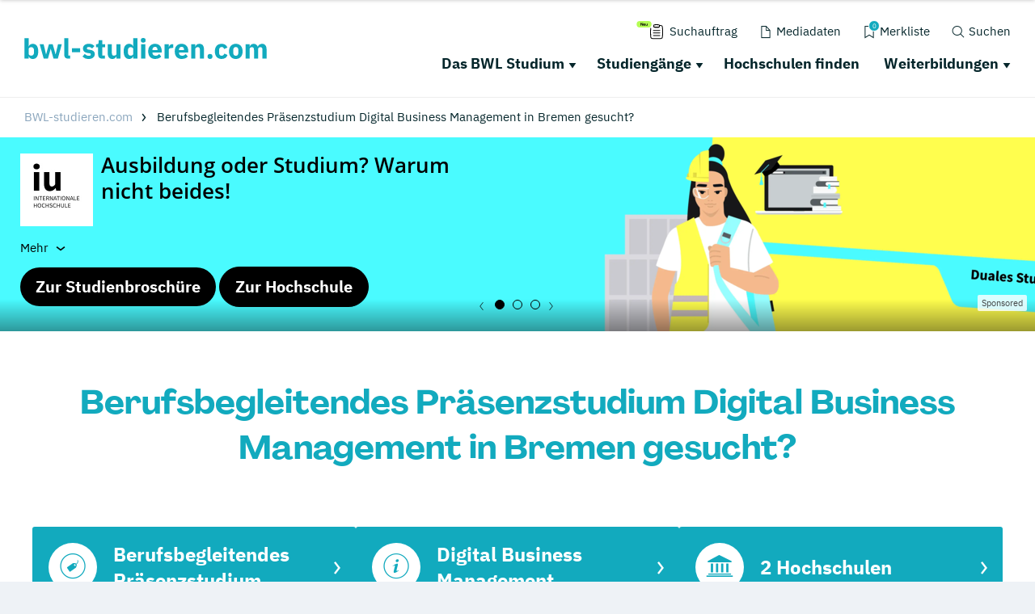

--- FILE ---
content_type: text/css; charset=utf-8
request_url: https://www.bwl-studieren.com/typo3conf/ext/drs_template/Resources/Public/css/uncritical.css
body_size: 69162
content:
:root{--grid-gutter: 1.875rem}@font-face{font-family:"swiper-icons";src:url("data:application/font-woff;charset=utf-8;base64, [base64]//wADZ2x5ZgAAAywAAADMAAAD2MHtryVoZWFkAAABbAAAADAAAAA2E2+eoWhoZWEAAAGcAAAAHwAAACQC9gDzaG10eAAAAigAAAAZAAAArgJkABFsb2NhAAAC0AAAAFoAAABaFQAUGG1heHAAAAG8AAAAHwAAACAAcABAbmFtZQAAA/gAAAE5AAACXvFdBwlwb3N0AAAFNAAAAGIAAACE5s74hXjaY2BkYGAAYpf5Hu/j+W2+MnAzMYDAzaX6QjD6/4//Bxj5GA8AuRwMYGkAPywL13jaY2BkYGA88P8Agx4j+/8fQDYfA1AEBWgDAIB2BOoAeNpjYGRgYNBh4GdgYgABEMnIABJzYNADCQAACWgAsQB42mNgYfzCOIGBlYGB0YcxjYGBwR1Kf2WQZGhhYGBiYGVmgAFGBiQQkOaawtDAoMBQxXjg/wEGPcYDDA4wNUA2CCgwsAAAO4EL6gAAeNpj2M0gyAACqxgGNWBkZ2D4/wMA+xkDdgAAAHjaY2BgYGaAYBkGRgYQiAHyGMF8FgYHIM3DwMHABGQrMOgyWDLEM1T9/w8UBfEMgLzE////P/5//f/V/xv+r4eaAAeMbAxwIUYmIMHEgKYAYjUcsDAwsLKxc3BycfPw8jEQA/[base64]/uznmfPFBNODM2K7MTQ45YEAZqGP81AmGGcF3iPqOop0r1SPTaTbVkfUe4HXj97wYE+yNwWYxwWu4v1ugWHgo3S1XdZEVqWM7ET0cfnLGxWfkgR42o2PvWrDMBSFj/IHLaF0zKjRgdiVMwScNRAoWUoH78Y2icB/yIY09An6AH2Bdu/UB+yxopYshQiEvnvu0dURgDt8QeC8PDw7Fpji3fEA4z/PEJ6YOB5hKh4dj3EvXhxPqH/SKUY3rJ7srZ4FZnh1PMAtPhwP6fl2PMJMPDgeQ4rY8YT6Gzao0eAEA409DuggmTnFnOcSCiEiLMgxCiTI6Cq5DZUd3Qmp10vO0LaLTd2cjN4fOumlc7lUYbSQcZFkutRG7g6JKZKy0RmdLY680CDnEJ+UMkpFFe1RN7nxdVpXrC4aTtnaurOnYercZg2YVmLN/d/gczfEimrE/fs/bOuq29Zmn8tloORaXgZgGa78yO9/cnXm2BpaGvq25Dv9S4E9+5SIc9PqupJKhYFSSl47+Qcr1mYNAAAAeNptw0cKwkAAAMDZJA8Q7OUJvkLsPfZ6zFVERPy8qHh2YER+3i/BP83vIBLLySsoKimrqKqpa2hp6+jq6RsYGhmbmJqZSy0sraxtbO3sHRydnEMU4uR6yx7JJXveP7WrDycAAAAAAAH//wACeNpjYGRgYOABYhkgZgJCZgZNBkYGLQZtIJsFLMYAAAw3ALgAeNolizEKgDAQBCchRbC2sFER0YD6qVQiBCv/H9ezGI6Z5XBAw8CBK/m5iQQVauVbXLnOrMZv2oLdKFa8Pjuru2hJzGabmOSLzNMzvutpB3N42mNgZGBg4GKQYzBhYMxJLMlj4GBgAYow/P/PAJJhLM6sSoWKfWCAAwDAjgbRAAB42mNgYGBkAIIbCZo5IPrmUn0hGA0AO8EFTQAA") format("woff");font-weight:400;font-style:normal}:root{--swiper-theme-color: #007aff}.swiper-container{margin-left:auto;margin-right:auto;position:relative;overflow:hidden;list-style:none;padding:0;z-index:1}.swiper-container-vertical>.swiper-wrapper{flex-direction:column}.swiper-wrapper{position:relative;width:100%;height:100%;z-index:1;display:flex;transition-property:transform;box-sizing:content-box}.swiper-container-android .swiper-slide,.swiper-wrapper{transform:translate3d(0px, 0, 0)}.swiper-container-multirow>.swiper-wrapper{flex-wrap:wrap}.swiper-container-multirow-column>.swiper-wrapper{flex-wrap:wrap;flex-direction:column}.swiper-container-free-mode>.swiper-wrapper{transition-timing-function:ease-out;margin:0 auto}.swiper-container-pointer-events{touch-action:pan-y}.swiper-container-pointer-events.swiper-container-vertical{touch-action:pan-x}.swiper-slide{flex-shrink:0;width:100%;height:100%;position:relative;transition-property:transform}.swiper-slide-invisible-blank{visibility:hidden}.swiper-container-autoheight,.swiper-container-autoheight .swiper-slide{height:auto}.swiper-container-autoheight .swiper-wrapper{align-items:flex-start;transition-property:transform,height}.swiper-container-3d{perspective:1200px}.swiper-container-3d .swiper-wrapper,.swiper-container-3d .swiper-slide,.swiper-container-3d .swiper-slide-shadow-left,.swiper-container-3d .swiper-slide-shadow-right,.swiper-container-3d .swiper-slide-shadow-top,.swiper-container-3d .swiper-slide-shadow-bottom,.swiper-container-3d .swiper-cube-shadow{transform-style:preserve-3d}.swiper-container-3d .swiper-slide-shadow-left,.swiper-container-3d .swiper-slide-shadow-right,.swiper-container-3d .swiper-slide-shadow-top,.swiper-container-3d .swiper-slide-shadow-bottom{position:absolute;left:0;top:0;width:100%;height:100%;pointer-events:none;z-index:10}.swiper-container-3d .swiper-slide-shadow-left{background-image:linear-gradient(to left, rgba(0, 0, 0, 0.5), rgba(0, 0, 0, 0))}.swiper-container-3d .swiper-slide-shadow-right{background-image:linear-gradient(to right, rgba(0, 0, 0, 0.5), rgba(0, 0, 0, 0))}.swiper-container-3d .swiper-slide-shadow-top{background-image:linear-gradient(to top, rgba(0, 0, 0, 0.5), rgba(0, 0, 0, 0))}.swiper-container-3d .swiper-slide-shadow-bottom{background-image:linear-gradient(to bottom, rgba(0, 0, 0, 0.5), rgba(0, 0, 0, 0))}.swiper-container-css-mode>.swiper-wrapper{overflow:auto;scrollbar-width:none;-ms-overflow-style:none}.swiper-container-css-mode>.swiper-wrapper::-webkit-scrollbar{display:none}.swiper-container-css-mode>.swiper-wrapper>.swiper-slide{scroll-snap-align:start start}.swiper-container-horizontal.swiper-container-css-mode>.swiper-wrapper{scroll-snap-type:x mandatory}.swiper-container-vertical.swiper-container-css-mode>.swiper-wrapper{scroll-snap-type:y mandatory}:root{--swiper-navigation-size: 44px}.swiper-button-prev,.swiper-button-next{position:absolute;top:50%;width:calc(var(--swiper-navigation-size) / 44 * 27);height:var(--swiper-navigation-size);margin-top:calc(0px - (var(--swiper-navigation-size) / 2));z-index:10;cursor:pointer;display:flex;align-items:center;justify-content:center;color:var(--swiper-navigation-color, var(--swiper-theme-color))}.swiper-button-prev.swiper-button-disabled,.swiper-button-next.swiper-button-disabled{opacity:.35;cursor:auto;pointer-events:none}.swiper-button-prev:after,.swiper-button-next:after{font-family:swiper-icons;font-size:var(--swiper-navigation-size);text-transform:none !important;letter-spacing:0;text-transform:none;font-variant:initial;line-height:1}.swiper-button-prev,.swiper-container-rtl .swiper-button-next{left:10px;right:auto}.swiper-button-prev:after,.swiper-container-rtl .swiper-button-next:after{content:"prev"}.swiper-button-next,.swiper-container-rtl .swiper-button-prev{right:10px;left:auto}.swiper-button-next:after,.swiper-container-rtl .swiper-button-prev:after{content:"next"}.swiper-button-prev.swiper-button-white,.swiper-button-next.swiper-button-white{--swiper-navigation-color: #ffffff}.swiper-button-prev.swiper-button-black,.swiper-button-next.swiper-button-black{--swiper-navigation-color: #000000}.swiper-button-lock{display:none}.swiper-pagination{position:absolute;text-align:center;transition:300ms opacity;transform:translate3d(0, 0, 0);z-index:10}.swiper-pagination.swiper-pagination-hidden{opacity:0}.swiper-pagination-fraction,.swiper-pagination-custom,.swiper-container-horizontal>.swiper-pagination-bullets{bottom:10px;left:0;width:100%}.swiper-pagination-bullets-dynamic{overflow:hidden;font-size:0}.swiper-pagination-bullets-dynamic .swiper-pagination-bullet{transform:scale(0.33);position:relative}.swiper-pagination-bullets-dynamic .swiper-pagination-bullet-active{transform:scale(1)}.swiper-pagination-bullets-dynamic .swiper-pagination-bullet-active-main{transform:scale(1)}.swiper-pagination-bullets-dynamic .swiper-pagination-bullet-active-prev{transform:scale(0.66)}.swiper-pagination-bullets-dynamic .swiper-pagination-bullet-active-prev-prev{transform:scale(0.33)}.swiper-pagination-bullets-dynamic .swiper-pagination-bullet-active-next{transform:scale(0.66)}.swiper-pagination-bullets-dynamic .swiper-pagination-bullet-active-next-next{transform:scale(0.33)}.swiper-pagination-bullet{width:8px;height:8px;display:inline-block;border-radius:50%;background:#000;opacity:.2}button.swiper-pagination-bullet{border:none;margin:0;padding:0;box-shadow:none;-webkit-appearance:none;appearance:none}.swiper-pagination-clickable .swiper-pagination-bullet{cursor:pointer}.swiper-pagination-bullet-active{opacity:1;background:var(--swiper-pagination-color, var(--swiper-theme-color))}.swiper-container-vertical>.swiper-pagination-bullets{right:10px;top:50%;transform:translate3d(0px, -50%, 0)}.swiper-container-vertical>.swiper-pagination-bullets .swiper-pagination-bullet{margin:6px 0;display:block}.swiper-container-vertical>.swiper-pagination-bullets.swiper-pagination-bullets-dynamic{top:50%;transform:translateY(-50%);width:8px}.swiper-container-vertical>.swiper-pagination-bullets.swiper-pagination-bullets-dynamic .swiper-pagination-bullet{display:inline-block;transition:200ms transform,200ms top}.swiper-container-horizontal>.swiper-pagination-bullets .swiper-pagination-bullet{margin:0 4px}.swiper-container-horizontal>.swiper-pagination-bullets.swiper-pagination-bullets-dynamic{left:50%;transform:translateX(-50%);white-space:nowrap}.swiper-container-horizontal>.swiper-pagination-bullets.swiper-pagination-bullets-dynamic .swiper-pagination-bullet{transition:200ms transform,200ms left}.swiper-container-horizontal.swiper-container-rtl>.swiper-pagination-bullets-dynamic .swiper-pagination-bullet{transition:200ms transform,200ms right}.swiper-pagination-progressbar{background:rgba(0, 0, 0, 0.25);position:absolute}.swiper-pagination-progressbar .swiper-pagination-progressbar-fill{background:var(--swiper-pagination-color, var(--swiper-theme-color));position:absolute;left:0;top:0;width:100%;height:100%;transform:scale(0);transform-origin:left top}.swiper-container-rtl .swiper-pagination-progressbar .swiper-pagination-progressbar-fill{transform-origin:right top}.swiper-container-horizontal>.swiper-pagination-progressbar,.swiper-container-vertical>.swiper-pagination-progressbar.swiper-pagination-progressbar-opposite{width:100%;height:4px;left:0;top:0}.swiper-container-vertical>.swiper-pagination-progressbar,.swiper-container-horizontal>.swiper-pagination-progressbar.swiper-pagination-progressbar-opposite{width:4px;height:100%;left:0;top:0}.swiper-pagination-white{--swiper-pagination-color: #ffffff}.swiper-pagination-black{--swiper-pagination-color: #000000}.swiper-pagination-lock{display:none}.swiper-scrollbar{border-radius:10px;position:relative;-ms-touch-action:none;background:rgba(0, 0, 0, 0.1)}.swiper-container-horizontal>.swiper-scrollbar{position:absolute;left:1%;bottom:3px;z-index:50;height:5px;width:98%}.swiper-container-vertical>.swiper-scrollbar{position:absolute;right:3px;top:1%;z-index:50;width:5px;height:98%}.swiper-scrollbar-drag{height:100%;width:100%;position:relative;background:rgba(0, 0, 0, 0.5);border-radius:10px;left:0;top:0}.swiper-scrollbar-cursor-drag{cursor:move}.swiper-scrollbar-lock{display:none}.swiper-zoom-container{width:100%;height:100%;display:flex;justify-content:center;align-items:center;text-align:center}.swiper-zoom-container>img,.swiper-zoom-container>svg,.swiper-zoom-container>canvas{max-width:100%;max-height:100%;object-fit:contain}.swiper-slide-zoomed{cursor:move}.swiper-lazy-preloader{width:42px;height:42px;position:absolute;left:50%;top:50%;margin-left:-21px;margin-top:-21px;z-index:10;transform-origin:50%;animation:swiper-preloader-spin 1s infinite linear;box-sizing:border-box;border:4px solid var(--swiper-preloader-color, var(--swiper-theme-color));border-radius:50%;border-top-color:transparent}.swiper-lazy-preloader-white{--swiper-preloader-color: #fff}.swiper-lazy-preloader-black{--swiper-preloader-color: #000}@keyframes swiper-preloader-spin{100%{transform:rotate(360deg)}}.swiper-container .swiper-notification{position:absolute;left:0;top:0;pointer-events:none;opacity:0;z-index:-1000}.swiper-container-fade.swiper-container-free-mode .swiper-slide{transition-timing-function:ease-out}.swiper-container-fade .swiper-slide{pointer-events:none;transition-property:opacity}.swiper-container-fade .swiper-slide .swiper-slide{pointer-events:none}.swiper-container-fade .swiper-slide-active,.swiper-container-fade .swiper-slide-active .swiper-slide-active{pointer-events:auto}.swiper-container-cube{overflow:visible}.swiper-container-cube .swiper-slide{pointer-events:none;-webkit-backface-visibility:hidden;backface-visibility:hidden;z-index:1;visibility:hidden;transform-origin:0 0;width:100%;height:100%}.swiper-container-cube .swiper-slide .swiper-slide{pointer-events:none}.swiper-container-cube.swiper-container-rtl .swiper-slide{transform-origin:100% 0}.swiper-container-cube .swiper-slide-active,.swiper-container-cube .swiper-slide-active .swiper-slide-active{pointer-events:auto}.swiper-container-cube .swiper-slide-active,.swiper-container-cube .swiper-slide-next,.swiper-container-cube .swiper-slide-prev,.swiper-container-cube .swiper-slide-next+.swiper-slide{pointer-events:auto;visibility:visible}.swiper-container-cube .swiper-slide-shadow-top,.swiper-container-cube .swiper-slide-shadow-bottom,.swiper-container-cube .swiper-slide-shadow-left,.swiper-container-cube .swiper-slide-shadow-right{z-index:0;-webkit-backface-visibility:hidden;backface-visibility:hidden}.swiper-container-cube .swiper-cube-shadow{position:absolute;left:0;bottom:0px;width:100%;height:100%;opacity:.6;z-index:0}.swiper-container-cube .swiper-cube-shadow:before{content:"";background:#000;position:absolute;left:0;top:0;bottom:0;right:0;filter:blur(50px)}.swiper-container-flip{overflow:visible}.swiper-container-flip .swiper-slide{pointer-events:none;-webkit-backface-visibility:hidden;backface-visibility:hidden;z-index:1}.swiper-container-flip .swiper-slide .swiper-slide{pointer-events:none}.swiper-container-flip .swiper-slide-active,.swiper-container-flip .swiper-slide-active .swiper-slide-active{pointer-events:auto}.swiper-container-flip .swiper-slide-shadow-top,.swiper-container-flip .swiper-slide-shadow-bottom,.swiper-container-flip .swiper-slide-shadow-left,.swiper-container-flip .swiper-slide-shadow-right{z-index:0;-webkit-backface-visibility:hidden;backface-visibility:hidden}/*! fancyBox v2.1.5 fancyapps.com | fancyapps.com/fancybox/#license */.fancybox-wrap,.fancybox-skin,.fancybox-outer,.fancybox-inner,.fancybox-image,.fancybox-wrap iframe,.fancybox-wrap object,.fancybox-nav,.fancybox-nav span,.fancybox-tmp{padding:0;margin:0;border:0;outline:none;vertical-align:top}.fancybox-wrap{position:absolute;top:0;left:0;z-index:8020}.fancybox-skin{position:relative;background:#f9f9f9;color:#444;text-shadow:none;-webkit-border-radius:4px;-moz-border-radius:4px;border-radius:4px}.fancybox-opened{z-index:8030}.fancybox-opened .fancybox-skin{-webkit-box-shadow:0 10px 25px rgba(0, 0, 0, 0.5);-moz-box-shadow:0 10px 25px rgba(0, 0, 0, 0.5);box-shadow:0 10px 25px rgba(0, 0, 0, 0.5)}.fancybox-outer,.fancybox-inner{position:relative}.fancybox-inner{overflow:hidden}.fancybox-type-iframe .fancybox-inner{-webkit-overflow-scrolling:touch}.fancybox-error{color:#444;font:14px/20px "Helvetica Neue",Helvetica,Arial,sans-serif;margin:0;padding:15px;white-space:nowrap}.fancybox-image,.fancybox-iframe{display:block;width:100%;height:100%}.fancybox-image{max-width:100%;max-height:100%}#fancybox-loading,.fancybox-close,.fancybox-prev span,.fancybox-next span{background-image:url("../img/fancybox_sprite.png")}#fancybox-loading{position:fixed;top:50%;left:50%;margin-top:-22px;margin-left:-22px;background-position:0 -108px;opacity:.8;cursor:pointer;z-index:8060}#fancybox-loading div{width:44px;height:44px;background:url("../img/fancybox_loading.gif") center center no-repeat}.fancybox-close{position:absolute;top:-18px;right:-18px;width:36px;height:36px;cursor:pointer;z-index:8040}.fancybox-nav{position:absolute;top:0;width:40%;height:100%;cursor:pointer;text-decoration:none;background:transparent url("../img/blank.gif");-webkit-tap-highlight-color:transparent;z-index:8040}.fancybox-prev{left:0}.fancybox-next{right:0}.fancybox-nav span{position:absolute;top:50%;width:36px;height:34px;margin-top:-18px;cursor:pointer;z-index:8040;visibility:hidden}.fancybox-prev span{left:10px;background-position:0 -36px}.fancybox-next span{right:10px;background-position:0 -72px}.fancybox-nav:hover span{visibility:visible}.fancybox-tmp{position:absolute;top:-99999px;left:-99999px;max-width:99999px;max-height:99999px;overflow:visible !important}.fancybox-lock{overflow:visible !important;width:auto}.fancybox-lock body{overflow:hidden !important}.fancybox-lock-test{overflow-y:hidden !important}.fancybox-overlay{position:absolute;top:0;left:0;overflow:hidden;display:none;z-index:8010;background:url("../img/fancybox_overlay.png")}.fancybox-overlay-fixed{position:fixed;bottom:0;right:0}.fancybox-lock .fancybox-overlay{overflow:auto;overflow-y:scroll}.fancybox-title{visibility:hidden;font:normal 13px/20px "Helvetica Neue",Helvetica,Arial,sans-serif;position:relative;text-shadow:none;z-index:8050}.fancybox-opened .fancybox-title{visibility:visible}.fancybox-title-float-wrap{position:absolute;bottom:0;right:50%;margin-bottom:-35px;z-index:8050;text-align:center}.fancybox-title-float-wrap .child{display:inline-block;margin-right:-100%;padding:2px 20px;background:transparent;background:rgba(0, 0, 0, 0.8);-webkit-border-radius:15px;-moz-border-radius:15px;border-radius:15px;text-shadow:0 1px 2px #222;color:#fff;font-weight:bold;line-height:24px;white-space:nowrap}.fancybox-title-outside-wrap{position:relative;margin-top:10px;color:#fff}.fancybox-title-inside-wrap{padding-top:10px}.fancybox-title-over-wrap{position:absolute;bottom:0;left:0;color:#fff;padding:10px;background:#000;background:rgba(0, 0, 0, 0.8)}@media only screen and (-webkit-min-device-pixel-ratio: 1.5),only screen and (min--moz-device-pixel-ratio: 1.5),only screen and (min-device-pixel-ratio: 1.5){#fancybox-loading,.fancybox-close,.fancybox-prev span,.fancybox-next span{background-image:url("../img/fancybox_sprite@2x.png");background-size:44px 152px}#fancybox-loading div{background-image:url("../img/fancybox_loading@2x.gif");background-size:24px 24px}}.tooltipster-default{border-radius:5px;border:2px solid #000;background:#4c4c4c;color:#fff}.tooltipster-default .tooltipster-content{font-family:Arial,sans-serif;font-size:14px;line-height:16px;padding:8px 10px;overflow:hidden}.tooltipster-icon{cursor:help;margin-left:4px}.tooltipster-base{padding:0;font-size:0;line-height:0;position:absolute;left:0;top:0;z-index:9999999;pointer-events:none;width:auto;overflow:visible}.tooltipster-base .tooltipster-content{overflow:hidden}.tooltipster-arrow{display:block;text-align:center;width:100%;height:100%;position:absolute;top:0;left:0;z-index:-1}.tooltipster-arrow span,.tooltipster-arrow-border{display:block;width:0;height:0;position:absolute}.tooltipster-arrow-top span,.tooltipster-arrow-top-right span,.tooltipster-arrow-top-left span{border-left:8px solid transparent !important;border-right:8px solid transparent !important;border-top:8px solid;bottom:-7px}.tooltipster-arrow-top .tooltipster-arrow-border,.tooltipster-arrow-top-right .tooltipster-arrow-border,.tooltipster-arrow-top-left .tooltipster-arrow-border{border-left:9px solid transparent !important;border-right:9px solid transparent !important;border-top:9px solid;bottom:-7px}.tooltipster-arrow-bottom span,.tooltipster-arrow-bottom-right span,.tooltipster-arrow-bottom-left span{border-left:8px solid transparent !important;border-right:8px solid transparent !important;border-bottom:8px solid;top:-7px}.tooltipster-arrow-bottom .tooltipster-arrow-border,.tooltipster-arrow-bottom-right .tooltipster-arrow-border,.tooltipster-arrow-bottom-left .tooltipster-arrow-border{border-left:9px solid transparent !important;border-right:9px solid transparent !important;border-bottom:9px solid;top:-7px}.tooltipster-arrow-top span,.tooltipster-arrow-top .tooltipster-arrow-border,.tooltipster-arrow-bottom span,.tooltipster-arrow-bottom .tooltipster-arrow-border{left:0;right:0;margin:0 auto}.tooltipster-arrow-top-left span,.tooltipster-arrow-bottom-left span{left:6px}.tooltipster-arrow-top-left .tooltipster-arrow-border,.tooltipster-arrow-bottom-left .tooltipster-arrow-border{left:5px}.tooltipster-arrow-top-right span,.tooltipster-arrow-bottom-right span{right:6px}.tooltipster-arrow-top-right .tooltipster-arrow-border,.tooltipster-arrow-bottom-right .tooltipster-arrow-border{right:5px}.tooltipster-arrow-left span,.tooltipster-arrow-left .tooltipster-arrow-border{border-top:8px solid transparent !important;border-bottom:8px solid transparent !important;border-left:8px solid;top:50%;margin-top:-7px;right:-7px}.tooltipster-arrow-left .tooltipster-arrow-border{border-top:9px solid transparent !important;border-bottom:9px solid transparent !important;border-left:9px solid;margin-top:-8px}.tooltipster-arrow-right span,.tooltipster-arrow-right .tooltipster-arrow-border{border-top:8px solid transparent !important;border-bottom:8px solid transparent !important;border-right:8px solid;top:50%;margin-top:-7px;left:-7px}.tooltipster-arrow-right .tooltipster-arrow-border{border-top:9px solid transparent !important;border-bottom:9px solid transparent !important;border-right:9px solid;margin-top:-8px}.tooltipster-fade{opacity:0;-webkit-transition-property:opacity;-moz-transition-property:opacity;-o-transition-property:opacity;-ms-transition-property:opacity;transition-property:opacity}.tooltipster-fade-show{opacity:1}.tooltipster-grow{-webkit-transform:scale(0, 0);-moz-transform:scale(0, 0);-o-transform:scale(0, 0);-ms-transform:scale(0, 0);transform:scale(0, 0);-webkit-transition-property:-webkit-transform;-moz-transition-property:-moz-transform;-o-transition-property:-o-transform;-ms-transition-property:-ms-transform;transition-property:transform;-webkit-backface-visibility:hidden}.tooltipster-grow-show{-webkit-transform:scale(1, 1);-moz-transform:scale(1, 1);-o-transform:scale(1, 1);-ms-transform:scale(1, 1);transform:scale(1, 1);-webkit-transition-timing-function:cubic-bezier(0.175, 0.885, 0.32, 1);-webkit-transition-timing-function:cubic-bezier(0.175, 0.885, 0.32, 1.15);-moz-transition-timing-function:cubic-bezier(0.175, 0.885, 0.32, 1.15);-ms-transition-timing-function:cubic-bezier(0.175, 0.885, 0.32, 1.15);-o-transition-timing-function:cubic-bezier(0.175, 0.885, 0.32, 1.15);transition-timing-function:cubic-bezier(0.175, 0.885, 0.32, 1.15)}.tooltipster-swing{opacity:0;-webkit-transform:rotateZ(4deg);-moz-transform:rotateZ(4deg);-o-transform:rotateZ(4deg);-ms-transform:rotateZ(4deg);transform:rotateZ(4deg);-webkit-transition-property:-webkit-transform,opacity;-moz-transition-property:-moz-transform;-o-transition-property:-o-transform;-ms-transition-property:-ms-transform;transition-property:transform}.tooltipster-swing-show{opacity:1;-webkit-transform:rotateZ(0deg);-moz-transform:rotateZ(0deg);-o-transform:rotateZ(0deg);-ms-transform:rotateZ(0deg);transform:rotateZ(0deg);-webkit-transition-timing-function:cubic-bezier(0.23, 0.635, 0.495, 1);-webkit-transition-timing-function:cubic-bezier(0.23, 0.635, 0.495, 2.4);-moz-transition-timing-function:cubic-bezier(0.23, 0.635, 0.495, 2.4);-ms-transition-timing-function:cubic-bezier(0.23, 0.635, 0.495, 2.4);-o-transition-timing-function:cubic-bezier(0.23, 0.635, 0.495, 2.4);transition-timing-function:cubic-bezier(0.23, 0.635, 0.495, 2.4)}.tooltipster-fall{top:0;-webkit-transition-property:top;-moz-transition-property:top;-o-transition-property:top;-ms-transition-property:top;transition-property:top;-webkit-transition-timing-function:cubic-bezier(0.175, 0.885, 0.32, 1);-webkit-transition-timing-function:cubic-bezier(0.175, 0.885, 0.32, 1.15);-moz-transition-timing-function:cubic-bezier(0.175, 0.885, 0.32, 1.15);-ms-transition-timing-function:cubic-bezier(0.175, 0.885, 0.32, 1.15);-o-transition-timing-function:cubic-bezier(0.175, 0.885, 0.32, 1.15);transition-timing-function:cubic-bezier(0.175, 0.885, 0.32, 1.15)}.tooltipster-fall.tooltipster-dying{-webkit-transition-property:all;-moz-transition-property:all;-o-transition-property:all;-ms-transition-property:all;transition-property:all;top:0px !important;opacity:0}.tooltipster-slide{left:-40px;-webkit-transition-property:left;-moz-transition-property:left;-o-transition-property:left;-ms-transition-property:left;transition-property:left;-webkit-transition-timing-function:cubic-bezier(0.175, 0.885, 0.32, 1);-webkit-transition-timing-function:cubic-bezier(0.175, 0.885, 0.32, 1.15);-moz-transition-timing-function:cubic-bezier(0.175, 0.885, 0.32, 1.15);-ms-transition-timing-function:cubic-bezier(0.175, 0.885, 0.32, 1.15);-o-transition-timing-function:cubic-bezier(0.175, 0.885, 0.32, 1.15);transition-timing-function:cubic-bezier(0.175, 0.885, 0.32, 1.15)}.tooltipster-slide.tooltipster-dying{-webkit-transition-property:all;-moz-transition-property:all;-o-transition-property:all;-ms-transition-property:all;transition-property:all;left:0px !important;opacity:0}.tooltipster-content-changing{opacity:.5;-webkit-transform:scale(1.1, 1.1);-moz-transform:scale(1.1, 1.1);-o-transform:scale(1.1, 1.1);-ms-transform:scale(1.1, 1.1);transform:scale(1.1, 1.1)}.jq-ry-container{position:relative;padding:0 5px;line-height:0;display:block;cursor:pointer;-webkit-box-sizing:content-box;-moz-box-sizing:content-box;box-sizing:content-box;direction:ltr}.jq-ry-container[readonly=readonly]{cursor:default}.jq-ry-container>.jq-ry-group-wrapper{position:relative;width:100%}.jq-ry-container>.jq-ry-group-wrapper>.jq-ry-group{position:relative;line-height:0;z-index:10;white-space:nowrap}.jq-ry-container>.jq-ry-group-wrapper>.jq-ry-group>svg{display:inline-block}.jq-ry-container>.jq-ry-group-wrapper>.jq-ry-group.jq-ry-normal-group{width:100%}.jq-ry-container>.jq-ry-group-wrapper>.jq-ry-group.jq-ry-rated-group{width:0;z-index:11;position:absolute;top:0;left:0;overflow:hidden}.leaflet-pane,.leaflet-tile,.leaflet-marker-icon,.leaflet-marker-shadow,.leaflet-tile-container,.leaflet-pane>svg,.leaflet-pane>canvas,.leaflet-zoom-box,.leaflet-image-layer,.leaflet-layer{position:absolute;left:0;top:0}.leaflet-container{overflow:hidden}.leaflet-tile,.leaflet-marker-icon,.leaflet-marker-shadow{-webkit-user-select:none;-moz-user-select:none;user-select:none;-webkit-user-drag:none}.leaflet-tile::selection{background:transparent}.leaflet-safari .leaflet-tile{image-rendering:-webkit-optimize-contrast}.leaflet-safari .leaflet-tile-container{width:1600px;height:1600px;-webkit-transform-origin:0 0}.leaflet-marker-icon,.leaflet-marker-shadow{display:block}.leaflet-container .leaflet-overlay-pane svg,.leaflet-container .leaflet-marker-pane img,.leaflet-container .leaflet-shadow-pane img,.leaflet-container .leaflet-tile-pane img,.leaflet-container img.leaflet-image-layer,.leaflet-container .leaflet-tile{max-width:none !important;max-height:none !important}.leaflet-container.leaflet-touch-zoom{-ms-touch-action:pan-x pan-y;touch-action:pan-x pan-y}.leaflet-container.leaflet-touch-drag{-ms-touch-action:pinch-zoom;touch-action:none;touch-action:pinch-zoom}.leaflet-container.leaflet-touch-drag.leaflet-touch-zoom{-ms-touch-action:none;touch-action:none}.leaflet-container{-webkit-tap-highlight-color:transparent}.leaflet-container a{-webkit-tap-highlight-color:rgba(51, 181, 229, 0.4)}.leaflet-tile{filter:inherit;visibility:hidden}.leaflet-tile-loaded{visibility:inherit}.leaflet-zoom-box{width:0;height:0;-moz-box-sizing:border-box;box-sizing:border-box;z-index:800}.leaflet-overlay-pane svg{-moz-user-select:none}.leaflet-pane{z-index:400}.leaflet-tile-pane{z-index:200}.leaflet-overlay-pane{z-index:400}.leaflet-shadow-pane{z-index:500}.leaflet-marker-pane{z-index:600}.leaflet-tooltip-pane{z-index:650}.leaflet-popup-pane{z-index:700}.leaflet-map-pane canvas{z-index:100}.leaflet-map-pane svg{z-index:200}.leaflet-vml-shape{width:1px;height:1px}.lvml{behavior:url(#default#VML);display:inline-block;position:absolute}.leaflet-control{position:relative;z-index:800;pointer-events:visiblePainted;pointer-events:auto}.leaflet-top,.leaflet-bottom{position:absolute;z-index:1000;pointer-events:none}.leaflet-top{top:0}.leaflet-right{right:0}.leaflet-bottom{bottom:0}.leaflet-left{left:0}.leaflet-control{float:left;clear:both}.leaflet-right .leaflet-control{float:right}.leaflet-top .leaflet-control{margin-top:10px}.leaflet-bottom .leaflet-control{margin-bottom:10px}.leaflet-left .leaflet-control{margin-left:10px}.leaflet-right .leaflet-control{margin-right:10px}.leaflet-fade-anim .leaflet-tile{will-change:opacity}.leaflet-fade-anim .leaflet-popup{opacity:0;-webkit-transition:opacity .2s linear;-moz-transition:opacity .2s linear;transition:opacity .2s linear}.leaflet-fade-anim .leaflet-map-pane .leaflet-popup{opacity:1}.leaflet-zoom-animated{-webkit-transform-origin:0 0;-ms-transform-origin:0 0;transform-origin:0 0}.leaflet-zoom-anim .leaflet-zoom-animated{will-change:transform}.leaflet-zoom-anim .leaflet-zoom-animated{-webkit-transition:-webkit-transform .25s cubic-bezier(0, 0, 0.25, 1);-moz-transition:-moz-transform .25s cubic-bezier(0, 0, 0.25, 1);transition:transform .25s cubic-bezier(0, 0, 0.25, 1)}.leaflet-zoom-anim .leaflet-tile,.leaflet-pan-anim .leaflet-tile{-webkit-transition:none;-moz-transition:none;transition:none}.leaflet-zoom-anim .leaflet-zoom-hide{visibility:hidden}.leaflet-interactive{cursor:pointer}.leaflet-grab{cursor:-webkit-grab;cursor:-moz-grab;cursor:grab}.leaflet-crosshair,.leaflet-crosshair .leaflet-interactive{cursor:crosshair}.leaflet-popup-pane,.leaflet-control{cursor:auto}.leaflet-dragging .leaflet-grab,.leaflet-dragging .leaflet-grab .leaflet-interactive,.leaflet-dragging .leaflet-marker-draggable{cursor:move;cursor:-webkit-grabbing;cursor:-moz-grabbing;cursor:grabbing}.leaflet-marker-icon,.leaflet-marker-shadow,.leaflet-image-layer,.leaflet-pane>svg path,.leaflet-tile-container{pointer-events:none}.leaflet-marker-icon.leaflet-interactive,.leaflet-image-layer.leaflet-interactive,.leaflet-pane>svg path.leaflet-interactive,svg.leaflet-image-layer.leaflet-interactive path{pointer-events:visiblePainted;pointer-events:auto}.leaflet-container{background:#ddd;outline:0}.leaflet-container a{color:#0078a8}.leaflet-container a.leaflet-active{outline:2px solid orange}.leaflet-zoom-box{border:2px dotted #38f;background:rgba(255, 255, 255, 0.5)}.leaflet-container{font:12px/1.5 "Helvetica Neue",Arial,Helvetica,sans-serif}.leaflet-bar{box-shadow:0 1px 5px rgba(0, 0, 0, 0.65);border-radius:4px}.leaflet-bar a,.leaflet-bar a:hover{background-color:#fff;border-bottom:1px solid #ccc;width:26px;height:26px;line-height:26px;display:block;text-align:center;text-decoration:none;color:black}.leaflet-bar a,.leaflet-control-layers-toggle{background-position:50% 50%;background-repeat:no-repeat;display:block}.leaflet-bar a:hover{background-color:#f4f4f4}.leaflet-bar a:first-child{border-top-left-radius:4px;border-top-right-radius:4px}.leaflet-bar a:last-child{border-bottom-left-radius:4px;border-bottom-right-radius:4px;border-bottom:none}.leaflet-bar a.leaflet-disabled{cursor:default;background-color:#f4f4f4;color:#bbb}.leaflet-touch .leaflet-bar a{width:30px;height:30px;line-height:30px}.leaflet-touch .leaflet-bar a:first-child{border-top-left-radius:2px;border-top-right-radius:2px}.leaflet-touch .leaflet-bar a:last-child{border-bottom-left-radius:2px;border-bottom-right-radius:2px}.leaflet-control-zoom-in,.leaflet-control-zoom-out{font:bold 18px "Lucida Console",Monaco,monospace;text-indent:1px}.leaflet-touch .leaflet-control-zoom-in,.leaflet-touch .leaflet-control-zoom-out{font-size:22px}.leaflet-control-layers{box-shadow:0 1px 5px rgba(0, 0, 0, 0.4);background:#fff;border-radius:5px}.leaflet-control-layers-toggle{background-image:url(images/layers.png);width:36px;height:36px}.leaflet-retina .leaflet-control-layers-toggle{background-image:url(images/layers-2x.png);background-size:26px 26px}.leaflet-touch .leaflet-control-layers-toggle{width:44px;height:44px}.leaflet-control-layers .leaflet-control-layers-list,.leaflet-control-layers-expanded .leaflet-control-layers-toggle{display:none}.leaflet-control-layers-expanded .leaflet-control-layers-list{display:block;position:relative}.leaflet-control-layers-expanded{padding:6px 10px 6px 6px;color:#333;background:#fff}.leaflet-control-layers-scrollbar{overflow-y:scroll;overflow-x:hidden;padding-right:5px}.leaflet-control-layers-selector{margin-top:2px;position:relative;top:1px}.leaflet-control-layers label{display:block}.leaflet-control-layers-separator{height:0;border-top:1px solid #ddd;margin:5px -10px 5px -6px}.leaflet-default-icon-path{background-image:url(images/marker-icon.png)}.leaflet-container .leaflet-control-attribution{background:#fff;background:rgba(255, 255, 255, 0.7);margin:0}.leaflet-control-attribution,.leaflet-control-scale-line{padding:0 5px;color:#333}.leaflet-control-attribution a{text-decoration:none}.leaflet-control-attribution a:hover{text-decoration:underline}.leaflet-container .leaflet-control-attribution,.leaflet-container .leaflet-control-scale{font-size:11px}.leaflet-left .leaflet-control-scale{margin-left:5px}.leaflet-bottom .leaflet-control-scale{margin-bottom:5px}.leaflet-control-scale-line{border:2px solid #777;border-top:none;line-height:1.1;padding:2px 5px 1px;font-size:11px;white-space:nowrap;overflow:hidden;-moz-box-sizing:border-box;box-sizing:border-box;background:#fff;background:rgba(255, 255, 255, 0.5)}.leaflet-control-scale-line:not(:first-child){border-top:2px solid #777;border-bottom:none;margin-top:-2px}.leaflet-control-scale-line:not(:first-child):not(:last-child){border-bottom:2px solid #777}.leaflet-touch .leaflet-control-attribution,.leaflet-touch .leaflet-control-layers,.leaflet-touch .leaflet-bar{box-shadow:none}.leaflet-touch .leaflet-control-layers,.leaflet-touch .leaflet-bar{border:2px solid rgba(0, 0, 0, 0.2);background-clip:padding-box}.leaflet-popup{position:absolute;text-align:center;margin-bottom:20px}.leaflet-popup-content-wrapper{padding:1px;text-align:left;border-radius:12px}.leaflet-popup-content{margin:13px 19px;line-height:1.4}.leaflet-popup-content p{margin:18px 0}.leaflet-popup-tip-container{width:40px;height:20px;position:absolute;left:50%;margin-left:-20px;overflow:hidden;pointer-events:none}.leaflet-popup-tip{width:17px;height:17px;padding:1px;margin:-10px auto 0;-webkit-transform:rotate(45deg);-moz-transform:rotate(45deg);-ms-transform:rotate(45deg);transform:rotate(45deg)}.leaflet-popup-content-wrapper,.leaflet-popup-tip{background:white;color:#333;box-shadow:0 3px 14px rgba(0, 0, 0, 0.4)}.leaflet-container a.leaflet-popup-close-button{position:absolute;top:0;right:0;padding:4px 4px 0 0;border:none;text-align:center;width:18px;height:14px;font:16px/14px Tahoma,Verdana,sans-serif;color:#c3c3c3;text-decoration:none;font-weight:bold;background:transparent}.leaflet-container a.leaflet-popup-close-button:hover{color:#999}.leaflet-popup-scrolled{overflow:auto;border-bottom:1px solid #ddd;border-top:1px solid #ddd}.leaflet-oldie .leaflet-popup-content-wrapper{-ms-zoom:1}.leaflet-oldie .leaflet-popup-tip{width:24px;margin:0 auto;-ms-filter:"progid:DXImageTransform.Microsoft.Matrix(M11=0.70710678, M12=0.70710678, M21=-0.70710678, M22=0.70710678)";filter:progid:DXImageTransform.Microsoft.Matrix(M11=0.70710678, M12=0.70710678, M21=-0.70710678, M22=0.70710678)}.leaflet-oldie .leaflet-popup-tip-container{margin-top:-1px}.leaflet-oldie .leaflet-control-zoom,.leaflet-oldie .leaflet-control-layers,.leaflet-oldie .leaflet-popup-content-wrapper,.leaflet-oldie .leaflet-popup-tip{border:1px solid #999}.leaflet-div-icon{background:#fff;border:1px solid #666}.leaflet-tooltip{position:absolute;padding:6px;background-color:#fff;border:1px solid #fff;border-radius:3px;color:#222;white-space:nowrap;-webkit-user-select:none;-moz-user-select:none;-ms-user-select:none;user-select:none;pointer-events:none;box-shadow:0 1px 3px rgba(0, 0, 0, 0.4)}.leaflet-tooltip.leaflet-clickable{cursor:pointer;pointer-events:auto}.leaflet-tooltip-top:before,.leaflet-tooltip-bottom:before,.leaflet-tooltip-left:before,.leaflet-tooltip-right:before{position:absolute;pointer-events:none;border:6px solid transparent;background:transparent;content:""}.leaflet-tooltip-bottom{margin-top:6px}.leaflet-tooltip-top{margin-top:-6px}.leaflet-tooltip-bottom:before,.leaflet-tooltip-top:before{left:50%;margin-left:-6px}.leaflet-tooltip-top:before{bottom:0;margin-bottom:-12px;border-top-color:#fff}.leaflet-tooltip-bottom:before{top:0;margin-top:-12px;margin-left:-6px;border-bottom-color:#fff}.leaflet-tooltip-left{margin-left:-6px}.leaflet-tooltip-right{margin-left:6px}.leaflet-tooltip-left:before,.leaflet-tooltip-right:before{top:50%;margin-top:-6px}.leaflet-tooltip-left:before{right:0;margin-right:-12px;border-left-color:#fff}.leaflet-tooltip-right:before{left:0;margin-left:-12px;border-right-color:#fff}.select2-container{box-sizing:border-box;display:inline-block;margin:0;position:relative;vertical-align:middle}.select2-container .select2-selection--single{box-sizing:border-box;cursor:pointer;display:block;height:28px;user-select:none;-webkit-user-select:none}.select2-container .select2-selection--single .select2-selection__rendered{display:block;padding-left:8px;padding-right:20px;overflow:hidden;text-overflow:ellipsis;white-space:nowrap}.select2-container .select2-selection--single .select2-selection__clear{background-color:transparent;border:none;font-size:1em}.select2-container[dir=rtl] .select2-selection--single .select2-selection__rendered{padding-right:8px;padding-left:20px}.select2-container .select2-selection--multiple{box-sizing:border-box;cursor:pointer;display:block;min-height:32px;user-select:none;-webkit-user-select:none}.select2-container .select2-selection--multiple .select2-selection__rendered{display:inline;list-style:none;padding:0}.select2-container .select2-selection--multiple .select2-selection__clear{background-color:transparent;border:none;font-size:1em}.select2-container .select2-search--inline .select2-search__field{box-sizing:border-box;border:none;font-size:100%;margin-top:5px;margin-left:5px;padding:0;max-width:100%;resize:none;height:18px;vertical-align:bottom;font-family:sans-serif;overflow:hidden;word-break:keep-all}.select2-container .select2-search--inline .select2-search__field::-webkit-search-cancel-button{-webkit-appearance:none}.select2-dropdown{background-color:#fff;border:1px solid #aaa;border-radius:4px;box-sizing:border-box;display:block;position:absolute;left:-100000px;width:100%;z-index:1051}.select2-results{display:block}.select2-results__options{list-style:none;margin:0;padding:0}.select2-results__option{padding:6px;user-select:none;-webkit-user-select:none}.select2-results__option--selectable{cursor:pointer}.select2-container--open .select2-dropdown{left:0}.select2-container--open .select2-dropdown--above{border-bottom:none;border-bottom-left-radius:0;border-bottom-right-radius:0}.select2-container--open .select2-dropdown--below{border-top:none;border-top-left-radius:0;border-top-right-radius:0}.select2-search--dropdown{display:block;padding:4px}.select2-search--dropdown .select2-search__field{padding:4px;width:100%;box-sizing:border-box}.select2-search--dropdown .select2-search__field::-webkit-search-cancel-button{-webkit-appearance:none}.select2-search--dropdown.select2-search--hide{display:none}.select2-close-mask{border:0;margin:0;padding:0;display:block;position:fixed;left:0;top:0;min-height:100%;min-width:100%;height:auto;width:auto;opacity:0;z-index:99;background-color:#fff;filter:alpha(opacity=0)}.select2-hidden-accessible{border:0 !important;clip:rect(0 0 0 0) !important;-webkit-clip-path:inset(50%) !important;clip-path:inset(50%) !important;height:1px !important;overflow:hidden !important;padding:0 !important;position:absolute !important;width:1px !important;white-space:nowrap !important}.select2-container--default .select2-selection--single{background-color:#fff;border:1px solid #aaa;border-radius:4px}.select2-container--default .select2-selection--single .select2-selection__rendered{color:#444;line-height:28px}.select2-container--default .select2-selection--single .select2-selection__clear{cursor:pointer;float:right;font-weight:bold;height:26px;margin-right:20px;padding-right:0px}.select2-container--default .select2-selection--single .select2-selection__placeholder{color:#999}.select2-container--default .select2-selection--single .select2-selection__arrow{height:26px;position:absolute;top:1px;right:1px;width:20px}.select2-container--default .select2-selection--single .select2-selection__arrow b{border-color:#888 transparent transparent transparent;border-style:solid;border-width:5px 4px 0 4px;height:0;left:50%;margin-left:-4px;margin-top:-2px;position:absolute;top:50%;width:0}.select2-container--default[dir=rtl] .select2-selection--single .select2-selection__clear{float:left}.select2-container--default[dir=rtl] .select2-selection--single .select2-selection__arrow{left:1px;right:auto}.select2-container--default.select2-container--disabled .select2-selection--single{background-color:#eee;cursor:default}.select2-container--default.select2-container--disabled .select2-selection--single .select2-selection__clear{display:none}.select2-container--default.select2-container--open .select2-selection--single .select2-selection__arrow b{border-color:transparent transparent #888 transparent;border-width:0 4px 5px 4px}.select2-container--default .select2-selection--multiple{background-color:#fff;border:1px solid #aaa;border-radius:4px;cursor:text;padding-bottom:5px;padding-right:5px;position:relative}.select2-container--default .select2-selection--multiple.select2-selection--clearable{padding-right:25px}.select2-container--default .select2-selection--multiple .select2-selection__clear{cursor:pointer;font-weight:bold;height:20px;margin-right:10px;margin-top:5px;position:absolute;right:0;padding:1px}.select2-container--default .select2-selection--multiple .select2-selection__choice{background-color:#e4e4e4;border:1px solid #aaa;border-radius:4px;box-sizing:border-box;display:inline-block;margin-left:5px;margin-top:5px;padding:0;padding-left:20px;position:relative;max-width:100%;overflow:hidden;text-overflow:ellipsis;vertical-align:bottom;white-space:nowrap}.select2-container--default .select2-selection--multiple .select2-selection__choice__display{cursor:default;padding-left:2px;padding-right:5px}.select2-container--default .select2-selection--multiple .select2-selection__choice__remove{background-color:transparent;border:none;border-right:1px solid #aaa;border-top-left-radius:4px;border-bottom-left-radius:4px;color:#999;cursor:pointer;font-size:1em;font-weight:bold;padding:0 4px;position:absolute;left:0;top:0}.select2-container--default .select2-selection--multiple .select2-selection__choice__remove:hover,.select2-container--default .select2-selection--multiple .select2-selection__choice__remove:focus{background-color:#f1f1f1;color:#333;outline:none}.select2-container--default[dir=rtl] .select2-selection--multiple .select2-selection__choice{margin-left:5px;margin-right:auto}.select2-container--default[dir=rtl] .select2-selection--multiple .select2-selection__choice__display{padding-left:5px;padding-right:2px}.select2-container--default[dir=rtl] .select2-selection--multiple .select2-selection__choice__remove{border-left:1px solid #aaa;border-right:none;border-top-left-radius:0;border-bottom-left-radius:0;border-top-right-radius:4px;border-bottom-right-radius:4px}.select2-container--default[dir=rtl] .select2-selection--multiple .select2-selection__clear{float:left;margin-left:10px;margin-right:auto}.select2-container--default.select2-container--focus .select2-selection--multiple{border:solid #000 1px;outline:0}.select2-container--default.select2-container--disabled .select2-selection--multiple{background-color:#eee;cursor:default}.select2-container--default.select2-container--disabled .select2-selection__choice__remove{display:none}.select2-container--default.select2-container--open.select2-container--above .select2-selection--single,.select2-container--default.select2-container--open.select2-container--above .select2-selection--multiple{border-top-left-radius:0;border-top-right-radius:0}.select2-container--default.select2-container--open.select2-container--below .select2-selection--single,.select2-container--default.select2-container--open.select2-container--below .select2-selection--multiple{border-bottom-left-radius:0;border-bottom-right-radius:0}.select2-container--default .select2-search--dropdown .select2-search__field{border:1px solid #aaa}.select2-container--default .select2-search--inline .select2-search__field{background:transparent;border:none;outline:0;box-shadow:none;-webkit-appearance:textfield}.select2-container--default .select2-results>.select2-results__options{max-height:200px;overflow-y:auto}.select2-container--default .select2-results__option .select2-results__option{padding-left:1em}.select2-container--default .select2-results__option .select2-results__option .select2-results__group{padding-left:0}.select2-container--default .select2-results__option .select2-results__option .select2-results__option{margin-left:-1em;padding-left:2em}.select2-container--default .select2-results__option .select2-results__option .select2-results__option .select2-results__option{margin-left:-2em;padding-left:3em}.select2-container--default .select2-results__option .select2-results__option .select2-results__option .select2-results__option .select2-results__option{margin-left:-3em;padding-left:4em}.select2-container--default .select2-results__option .select2-results__option .select2-results__option .select2-results__option .select2-results__option .select2-results__option{margin-left:-4em;padding-left:5em}.select2-container--default .select2-results__option .select2-results__option .select2-results__option .select2-results__option .select2-results__option .select2-results__option .select2-results__option{margin-left:-5em;padding-left:6em}.select2-container--default .select2-results__option--group{padding:0}.select2-container--default .select2-results__option--disabled{color:#999}.select2-container--default .select2-results__option--selected{background-color:#ddd}.select2-container--default .select2-results__option--highlighted.select2-results__option--selectable{background-color:#5897fb;color:#fff}.select2-container--default .select2-results__group{cursor:default;display:block;padding:6px}.select2-container--classic .select2-selection--single{background-color:#f7f7f7;border:1px solid #aaa;border-radius:4px;outline:0;background-image:-webkit-linear-gradient(top, white 50%, #eeeeee 100%);background-image:-o-linear-gradient(top, white 50%, #eeeeee 100%);background-image:linear-gradient(to bottom, white 50%, #eeeeee 100%);background-repeat:repeat-x;filter:progid:DXImageTransform.Microsoft.gradient(startColorstr="#FFFFFFFF", endColorstr="#FFEEEEEE", GradientType=0)}.select2-container--classic .select2-selection--single:focus{border:1px solid #5897fb}.select2-container--classic .select2-selection--single .select2-selection__rendered{color:#444;line-height:28px}.select2-container--classic .select2-selection--single .select2-selection__clear{cursor:pointer;float:right;font-weight:bold;height:26px;margin-right:20px}.select2-container--classic .select2-selection--single .select2-selection__placeholder{color:#999}.select2-container--classic .select2-selection--single .select2-selection__arrow{background-color:#ddd;border:none;border-left:1px solid #aaa;border-top-right-radius:4px;border-bottom-right-radius:4px;height:26px;position:absolute;top:1px;right:1px;width:20px;background-image:-webkit-linear-gradient(top, #eeeeee 50%, #cccccc 100%);background-image:-o-linear-gradient(top, #eeeeee 50%, #cccccc 100%);background-image:linear-gradient(to bottom, #eeeeee 50%, #cccccc 100%);background-repeat:repeat-x;filter:progid:DXImageTransform.Microsoft.gradient(startColorstr="#FFEEEEEE", endColorstr="#FFCCCCCC", GradientType=0)}.select2-container--classic .select2-selection--single .select2-selection__arrow b{border-color:#888 transparent transparent transparent;border-style:solid;border-width:5px 4px 0 4px;height:0;left:50%;margin-left:-4px;margin-top:-2px;position:absolute;top:50%;width:0}.select2-container--classic[dir=rtl] .select2-selection--single .select2-selection__clear{float:left}.select2-container--classic[dir=rtl] .select2-selection--single .select2-selection__arrow{border:none;border-right:1px solid #aaa;border-radius:0;border-top-left-radius:4px;border-bottom-left-radius:4px;left:1px;right:auto}.select2-container--classic.select2-container--open .select2-selection--single{border:1px solid #5897fb}.select2-container--classic.select2-container--open .select2-selection--single .select2-selection__arrow{background:transparent;border:none}.select2-container--classic.select2-container--open .select2-selection--single .select2-selection__arrow b{border-color:transparent transparent #888 transparent;border-width:0 4px 5px 4px}.select2-container--classic.select2-container--open.select2-container--above .select2-selection--single{border-top:none;border-top-left-radius:0;border-top-right-radius:0;background-image:-webkit-linear-gradient(top, white 0%, #eeeeee 50%);background-image:-o-linear-gradient(top, white 0%, #eeeeee 50%);background-image:linear-gradient(to bottom, white 0%, #eeeeee 50%);background-repeat:repeat-x;filter:progid:DXImageTransform.Microsoft.gradient(startColorstr="#FFFFFFFF", endColorstr="#FFEEEEEE", GradientType=0)}.select2-container--classic.select2-container--open.select2-container--below .select2-selection--single{border-bottom:none;border-bottom-left-radius:0;border-bottom-right-radius:0;background-image:-webkit-linear-gradient(top, #eeeeee 50%, white 100%);background-image:-o-linear-gradient(top, #eeeeee 50%, white 100%);background-image:linear-gradient(to bottom, #eeeeee 50%, white 100%);background-repeat:repeat-x;filter:progid:DXImageTransform.Microsoft.gradient(startColorstr="#FFEEEEEE", endColorstr="#FFFFFFFF", GradientType=0)}.select2-container--classic .select2-selection--multiple{background-color:#fff;border:1px solid #aaa;border-radius:4px;cursor:text;outline:0;padding-bottom:5px;padding-right:5px}.select2-container--classic .select2-selection--multiple:focus{border:1px solid #5897fb}.select2-container--classic .select2-selection--multiple .select2-selection__clear{display:none}.select2-container--classic .select2-selection--multiple .select2-selection__choice{background-color:#e4e4e4;border:1px solid #aaa;border-radius:4px;display:inline-block;margin-left:5px;margin-top:5px;padding:0}.select2-container--classic .select2-selection--multiple .select2-selection__choice__display{cursor:default;padding-left:2px;padding-right:5px}.select2-container--classic .select2-selection--multiple .select2-selection__choice__remove{background-color:transparent;border:none;border-top-left-radius:4px;border-bottom-left-radius:4px;color:#888;cursor:pointer;font-size:1em;font-weight:bold;padding:0 4px}.select2-container--classic .select2-selection--multiple .select2-selection__choice__remove:hover{color:#555;outline:none}.select2-container--classic[dir=rtl] .select2-selection--multiple .select2-selection__choice{margin-left:5px;margin-right:auto}.select2-container--classic[dir=rtl] .select2-selection--multiple .select2-selection__choice__display{padding-left:5px;padding-right:2px}.select2-container--classic[dir=rtl] .select2-selection--multiple .select2-selection__choice__remove{border-top-left-radius:0;border-bottom-left-radius:0;border-top-right-radius:4px;border-bottom-right-radius:4px}.select2-container--classic.select2-container--open .select2-selection--multiple{border:1px solid #5897fb}.select2-container--classic.select2-container--open.select2-container--above .select2-selection--multiple{border-top:none;border-top-left-radius:0;border-top-right-radius:0}.select2-container--classic.select2-container--open.select2-container--below .select2-selection--multiple{border-bottom:none;border-bottom-left-radius:0;border-bottom-right-radius:0}.select2-container--classic .select2-search--dropdown .select2-search__field{border:1px solid #aaa;outline:0}.select2-container--classic .select2-search--inline .select2-search__field{outline:0;box-shadow:none}.select2-container--classic .select2-dropdown{background-color:#fff;border:1px solid transparent}.select2-container--classic .select2-dropdown--above{border-bottom:none}.select2-container--classic .select2-dropdown--below{border-top:none}.select2-container--classic .select2-results>.select2-results__options{max-height:200px;overflow-y:auto}.select2-container--classic .select2-results__option--group{padding:0}.select2-container--classic .select2-results__option--disabled{color:gray}.select2-container--classic .select2-results__option--highlighted.select2-results__option--selectable{background-color:#3875d7;color:#fff}.select2-container--classic .select2-results__group{cursor:default;display:block;padding:6px}.select2-container--classic.select2-container--open .select2-dropdown{border-color:#5897fb}.datepicker{display:none}.datepicker.active{display:block}.datepicker-dropdown{position:absolute;top:0;left:0;z-index:20;padding-top:4px}.datepicker-dropdown.datepicker-orient-top{padding-top:0;padding-bottom:4px}.datepicker-picker{display:inline-block;border-radius:4px;background-color:#fff}.datepicker-dropdown .datepicker-picker{box-shadow:0 2px 3px rgba(10, 10, 10, 0.1),0 0 0 1px rgba(10, 10, 10, 0.1)}.datepicker-picker span{display:block;flex:1;border:0;border-radius:4px;cursor:default;text-align:center;-webkit-touch-callout:none;-webkit-user-select:none;-moz-user-select:none;-ms-user-select:none;user-select:none}.datepicker-main{padding:2px}.datepicker-footer{box-shadow:inset 0 1px 1px rgba(10, 10, 10, 0.1);background-color:#f5f5f5}.datepicker-controls,.datepicker-grid,.datepicker-view,.datepicker-view .days-of-week{display:flex}.datepicker-grid{flex-wrap:wrap}.datepicker-view .days .datepicker-cell,.datepicker-view .dow{flex-basis:14.28571%}.datepicker-view.datepicker-grid .datepicker-cell{flex-basis:25%}.datepicker-cell,.datepicker-view .week{height:2.25rem;line-height:2.25rem}.datepicker-title{box-shadow:inset 0 -1px 1px rgba(10, 10, 10, 0.1);background-color:#f5f5f5;padding:.375rem .75rem;text-align:center;font-weight:700}.datepicker-header .datepicker-controls{padding:2px 2px 0}.datepicker-controls .button{display:inline-flex;position:relative;align-items:center;justify-content:center;margin:0;border:1px solid #dbdbdb;border-radius:4px;box-shadow:none;background-color:#fff;cursor:pointer;padding:calc(.375em - 1px) .75em;height:2.25em;vertical-align:top;text-align:center;line-height:1.5;white-space:nowrap;color:#363636;font-size:1rem}.datepicker-controls .button:active,.datepicker-controls .button:focus{outline:none}.datepicker-controls .button:hover{border-color:#b5b5b5;color:#363636}.datepicker-controls .button:focus{border-color:#3273dc;color:#363636}.datepicker-controls .button:focus:not(:active){box-shadow:0 0 0 .125em rgba(50, 115, 220, 0.25)}.datepicker-controls .button:active{border-color:#4a4a4a;color:#363636}.datepicker-controls .button[disabled]{cursor:not-allowed}.datepicker-header .datepicker-controls .button{border-color:transparent;font-weight:700}.datepicker-header .datepicker-controls .button:hover{background-color:#f9f9f9}.datepicker-header .datepicker-controls .button:focus:not(:active){box-shadow:0 0 0 .125em hsla(0, 0%, 100%, 0.25)}.datepicker-header .datepicker-controls .button:active{background-color:#f2f2f2}.datepicker-header .datepicker-controls .button[disabled]{box-shadow:none}.datepicker-footer .datepicker-controls .button{margin:calc(.375rem - 1px) .375rem;border-radius:2px;width:100%;font-size:.75rem}.datepicker-controls .view-switch{flex:auto}.datepicker-controls .next-btn,.datepicker-controls .prev-btn{padding-right:.375rem;padding-left:.375rem;width:2.25rem}.datepicker-controls .next-btn.disabled,.datepicker-controls .prev-btn.disabled{visibility:hidden}.datepicker-view .dow{height:1.5rem;line-height:1.5rem;font-size:.875rem;font-weight:700}.datepicker-view .week{width:2.25rem;color:#b5b5b5;font-size:.75rem}@media(max-width: 22.5rem){.datepicker-view .week{width:1.96875rem}}.datepicker-grid{width:15.75rem}@media(max-width: 22.5rem){.calendar-weeks+.days .datepicker-grid{width:13.78125rem}}.datepicker-cell:not(.disabled):hover{background-color:#f9f9f9;cursor:pointer}.datepicker-cell.focused:not(.selected){background-color:#e8e8e8}.datepicker-cell.selected,.datepicker-cell.selected:hover{background-color:#3273dc;color:#fff;font-weight:600}.datepicker-cell.disabled{color:#dbdbdb}.datepicker-cell.next:not(.disabled),.datepicker-cell.prev:not(.disabled){color:#7a7a7a}.datepicker-cell.next.selected,.datepicker-cell.prev.selected{color:#e6e6e6}.datepicker-cell.highlighted:not(.selected):not(.range):not(.today){border-radius:0;background-color:#f5f5f5}.datepicker-cell.highlighted:not(.selected):not(.range):not(.today):not(.disabled):hover{background-color:#eee}.datepicker-cell.highlighted:not(.selected):not(.range):not(.today).focused{background-color:#e8e8e8}.datepicker-cell.today:not(.selected){background-color:#00d1b2}.datepicker-cell.today:not(.selected):not(.disabled){color:#fff}.datepicker-cell.today.focused:not(.selected){background-color:#00c4a7}.datepicker-cell.range-end:not(.selected),.datepicker-cell.range-start:not(.selected){background-color:#b5b5b5;color:#fff}.datepicker-cell.range-end.focused:not(.selected),.datepicker-cell.range-start.focused:not(.selected){background-color:#afafaf}.datepicker-cell.range-start{border-radius:4px 0 0 4px}.datepicker-cell.range-end{border-radius:0 4px 4px 0}.datepicker-cell.range{border-radius:0;background-color:#dbdbdb}.datepicker-cell.range:not(.disabled):not(.focused):not(.today):hover{background-color:#d5d5d5}.datepicker-cell.range.disabled{color:#c2c2c2}.datepicker-cell.range.focused{background-color:#cfcfcf}.datepicker-view.datepicker-grid .datepicker-cell{height:4.5rem;line-height:4.5rem}.datepicker-input.in-edit{border-color:#2366d1}.datepicker-input.in-edit:active,.datepicker-input.in-edit:focus{box-shadow:0 0 .25em .25em rgba(35, 102, 209, 0.2)}/*!
 * Font Awesome Pro 5.15.3 by @fontawesome - https://fontawesome.com
 * License - https://fontawesome.com/license (Commercial License)
 */.fa,.fas,.far,.fal,.fad,.fab{-moz-osx-font-smoothing:grayscale;-webkit-font-smoothing:antialiased;display:inline-block;font-style:normal;font-variant:normal;text-rendering:auto;line-height:1}.fa-lg{font-size:1.3333333333em;line-height:.75em;vertical-align:-0.0667em}.fa-xs{font-size:.75em}.fa-sm{font-size:.875em}.fa-1x{font-size:1em}.fa-2x{font-size:2em}.fa-3x{font-size:3em}.fa-4x{font-size:4em}.fa-5x{font-size:5em}.fa-6x{font-size:6em}.fa-7x{font-size:7em}.fa-8x{font-size:8em}.fa-9x{font-size:9em}.fa-10x{font-size:10em}.fa-fw{text-align:center;width:1.25em}.fa-ul{list-style-type:none;margin-left:2.5em;padding-left:0}.fa-ul>li{position:relative}.fa-li{left:-2em;position:absolute;text-align:center;width:2em;line-height:inherit}.fa-border{border:solid .08em #eee;border-radius:.1em;padding:.2em .25em .15em}.fa-pull-left{float:left}.fa-pull-right{float:right}.fa.fa-pull-left,.fas.fa-pull-left,.far.fa-pull-left,.fal.fa-pull-left,.fab.fa-pull-left{margin-right:.3em}.fa.fa-pull-right,.fas.fa-pull-right,.far.fa-pull-right,.fal.fa-pull-right,.fab.fa-pull-right{margin-left:.3em}.fa-spin{animation:fa-spin 2s infinite linear}.fa-pulse{animation:fa-spin 1s infinite steps(8)}@keyframes fa-spin{0%{transform:rotate(0deg)}100%{transform:rotate(360deg)}}.fa-rotate-90{-ms-filter:"progid:DXImageTransform.Microsoft.BasicImage(rotation=1)";transform:rotate(90deg)}.fa-rotate-180{-ms-filter:"progid:DXImageTransform.Microsoft.BasicImage(rotation=2)";transform:rotate(180deg)}.fa-rotate-270{-ms-filter:"progid:DXImageTransform.Microsoft.BasicImage(rotation=3)";transform:rotate(270deg)}.fa-flip-horizontal{-ms-filter:"progid:DXImageTransform.Microsoft.BasicImage(rotation=0, mirror=1)";transform:scale(-1, 1)}.fa-flip-vertical{-ms-filter:"progid:DXImageTransform.Microsoft.BasicImage(rotation=2, mirror=1)";transform:scale(1, -1)}.fa-flip-both,.fa-flip-horizontal.fa-flip-vertical{-ms-filter:"progid:DXImageTransform.Microsoft.BasicImage(rotation=2, mirror=1)";transform:scale(-1, -1)}:root .fa-rotate-90,:root .fa-rotate-180,:root .fa-rotate-270,:root .fa-flip-horizontal,:root .fa-flip-vertical,:root .fa-flip-both{filter:none}.fa-stack{display:inline-block;height:2em;line-height:2em;position:relative;vertical-align:middle;width:2.5em}.fa-stack-1x,.fa-stack-2x{left:0;position:absolute;text-align:center;width:100%}.fa-stack-1x{line-height:inherit}.fa-stack-2x{font-size:2em}.fa-inverse{color:#fff}.fa-500px:before{content:""}.fa-abacus:before{content:""}.fa-accessible-icon:before{content:""}.fa-accusoft:before{content:""}.fa-acorn:before{content:""}.fa-acquisitions-incorporated:before{content:""}.fa-ad:before{content:""}.fa-address-book:before{content:""}.fa-address-card:before{content:""}.fa-adjust:before{content:""}.fa-adn:before{content:""}.fa-adversal:before{content:""}.fa-affiliatetheme:before{content:""}.fa-air-conditioner:before{content:""}.fa-air-freshener:before{content:""}.fa-airbnb:before{content:""}.fa-alarm-clock:before{content:""}.fa-alarm-exclamation:before{content:""}.fa-alarm-plus:before{content:""}.fa-alarm-snooze:before{content:""}.fa-album:before{content:""}.fa-album-collection:before{content:""}.fa-algolia:before{content:""}.fa-alicorn:before{content:""}.fa-alien:before{content:""}.fa-alien-monster:before{content:""}.fa-align-center:before{content:""}.fa-align-justify:before{content:""}.fa-align-left:before{content:""}.fa-align-right:before{content:""}.fa-align-slash:before{content:""}.fa-alipay:before{content:""}.fa-allergies:before{content:""}.fa-amazon:before{content:""}.fa-amazon-pay:before{content:""}.fa-ambulance:before{content:""}.fa-american-sign-language-interpreting:before{content:""}.fa-amilia:before{content:""}.fa-amp-guitar:before{content:""}.fa-analytics:before{content:""}.fa-anchor:before{content:""}.fa-android:before{content:""}.fa-angel:before{content:""}.fa-angellist:before{content:""}.fa-angle-double-down:before{content:""}.fa-angle-double-left:before{content:""}.fa-angle-double-right:before{content:""}.fa-angle-double-up:before{content:""}.fa-angle-down:before{content:""}.fa-angle-left:before{content:""}.fa-angle-right:before{content:""}.fa-angle-up:before{content:""}.fa-angry:before{content:""}.fa-angrycreative:before{content:""}.fa-angular:before{content:""}.fa-ankh:before{content:""}.fa-app-store:before{content:""}.fa-app-store-ios:before{content:""}.fa-apper:before{content:""}.fa-apple:before{content:""}.fa-apple-alt:before{content:""}.fa-apple-crate:before{content:""}.fa-apple-pay:before{content:""}.fa-archive:before{content:""}.fa-archway:before{content:""}.fa-arrow-alt-circle-down:before{content:""}.fa-arrow-alt-circle-left:before{content:""}.fa-arrow-alt-circle-right:before{content:""}.fa-arrow-alt-circle-up:before{content:""}.fa-arrow-alt-down:before{content:""}.fa-arrow-alt-from-bottom:before{content:""}.fa-arrow-alt-from-left:before{content:""}.fa-arrow-alt-from-right:before{content:""}.fa-arrow-alt-from-top:before{content:""}.fa-arrow-alt-left:before{content:""}.fa-arrow-alt-right:before{content:""}.fa-arrow-alt-square-down:before{content:""}.fa-arrow-alt-square-left:before{content:""}.fa-arrow-alt-square-right:before{content:""}.fa-arrow-alt-square-up:before{content:""}.fa-arrow-alt-to-bottom:before{content:""}.fa-arrow-alt-to-left:before{content:""}.fa-arrow-alt-to-right:before{content:""}.fa-arrow-alt-to-top:before{content:""}.fa-arrow-alt-up:before{content:""}.fa-arrow-circle-down:before{content:""}.fa-arrow-circle-left:before{content:""}.fa-arrow-circle-right:before{content:""}.fa-arrow-circle-up:before{content:""}.fa-arrow-down:before{content:""}.fa-arrow-from-bottom:before{content:""}.fa-arrow-from-left:before{content:""}.fa-arrow-from-right:before{content:""}.fa-arrow-from-top:before{content:""}.fa-arrow-left:before{content:""}.fa-arrow-right:before{content:""}.fa-arrow-square-down:before{content:""}.fa-arrow-square-left:before{content:""}.fa-arrow-square-right:before{content:""}.fa-arrow-square-up:before{content:""}.fa-arrow-to-bottom:before{content:""}.fa-arrow-to-left:before{content:""}.fa-arrow-to-right:before{content:""}.fa-arrow-to-top:before{content:""}.fa-arrow-up:before{content:""}.fa-arrows:before{content:""}.fa-arrows-alt:before{content:""}.fa-arrows-alt-h:before{content:""}.fa-arrows-alt-v:before{content:""}.fa-arrows-h:before{content:""}.fa-arrows-v:before{content:""}.fa-artstation:before{content:""}.fa-assistive-listening-systems:before{content:""}.fa-asterisk:before{content:""}.fa-asymmetrik:before{content:""}.fa-at:before{content:""}.fa-atlas:before{content:""}.fa-atlassian:before{content:""}.fa-atom:before{content:""}.fa-atom-alt:before{content:""}.fa-audible:before{content:""}.fa-audio-description:before{content:""}.fa-autoprefixer:before{content:""}.fa-avianex:before{content:""}.fa-aviato:before{content:""}.fa-award:before{content:""}.fa-aws:before{content:""}.fa-axe:before{content:""}.fa-axe-battle:before{content:""}.fa-baby:before{content:""}.fa-baby-carriage:before{content:""}.fa-backpack:before{content:""}.fa-backspace:before{content:""}.fa-backward:before{content:""}.fa-bacon:before{content:""}.fa-bacteria:before{content:""}.fa-bacterium:before{content:""}.fa-badge:before{content:""}.fa-badge-check:before{content:""}.fa-badge-dollar:before{content:""}.fa-badge-percent:before{content:""}.fa-badge-sheriff:before{content:""}.fa-badger-honey:before{content:""}.fa-bags-shopping:before{content:""}.fa-bahai:before{content:""}.fa-balance-scale:before{content:""}.fa-balance-scale-left:before{content:""}.fa-balance-scale-right:before{content:""}.fa-ball-pile:before{content:""}.fa-ballot:before{content:""}.fa-ballot-check:before{content:""}.fa-ban:before{content:""}.fa-band-aid:before{content:""}.fa-bandcamp:before{content:""}.fa-banjo:before{content:""}.fa-barcode:before{content:""}.fa-barcode-alt:before{content:""}.fa-barcode-read:before{content:""}.fa-barcode-scan:before{content:""}.fa-bars:before{content:""}.fa-baseball:before{content:""}.fa-baseball-ball:before{content:""}.fa-basketball-ball:before{content:""}.fa-basketball-hoop:before{content:""}.fa-bat:before{content:""}.fa-bath:before{content:""}.fa-battery-bolt:before{content:""}.fa-battery-empty:before{content:""}.fa-battery-full:before{content:""}.fa-battery-half:before{content:""}.fa-battery-quarter:before{content:""}.fa-battery-slash:before{content:""}.fa-battery-three-quarters:before{content:""}.fa-battle-net:before{content:""}.fa-bed:before{content:""}.fa-bed-alt:before{content:""}.fa-bed-bunk:before{content:""}.fa-bed-empty:before{content:""}.fa-beer:before{content:""}.fa-behance:before{content:""}.fa-behance-square:before{content:""}.fa-bell:before{content:""}.fa-bell-exclamation:before{content:""}.fa-bell-on:before{content:""}.fa-bell-plus:before{content:""}.fa-bell-school:before{content:""}.fa-bell-school-slash:before{content:""}.fa-bell-slash:before{content:""}.fa-bells:before{content:""}.fa-betamax:before{content:""}.fa-bezier-curve:before{content:""}.fa-bible:before{content:""}.fa-bicycle:before{content:""}.fa-biking:before{content:""}.fa-biking-mountain:before{content:""}.fa-bimobject:before{content:""}.fa-binoculars:before{content:""}.fa-biohazard:before{content:""}.fa-birthday-cake:before{content:""}.fa-bitbucket:before{content:""}.fa-bitcoin:before{content:""}.fa-bity:before{content:""}.fa-black-tie:before{content:""}.fa-blackberry:before{content:""}.fa-blanket:before{content:""}.fa-blender:before{content:""}.fa-blender-phone:before{content:""}.fa-blind:before{content:""}.fa-blinds:before{content:""}.fa-blinds-open:before{content:""}.fa-blinds-raised:before{content:""}.fa-blog:before{content:""}.fa-blogger:before{content:""}.fa-blogger-b:before{content:""}.fa-bluetooth:before{content:""}.fa-bluetooth-b:before{content:""}.fa-bold:before{content:""}.fa-bolt:before{content:""}.fa-bomb:before{content:""}.fa-bone:before{content:""}.fa-bone-break:before{content:""}.fa-bong:before{content:""}.fa-book:before{content:""}.fa-book-alt:before{content:""}.fa-book-dead:before{content:""}.fa-book-heart:before{content:""}.fa-book-medical:before{content:""}.fa-book-open:before{content:""}.fa-book-reader:before{content:""}.fa-book-spells:before{content:""}.fa-book-user:before{content:""}.fa-bookmark:before{content:""}.fa-books:before{content:""}.fa-books-medical:before{content:""}.fa-boombox:before{content:""}.fa-boot:before{content:""}.fa-booth-curtain:before{content:""}.fa-bootstrap:before{content:""}.fa-border-all:before{content:""}.fa-border-bottom:before{content:""}.fa-border-center-h:before{content:""}.fa-border-center-v:before{content:""}.fa-border-inner:before{content:""}.fa-border-left:before{content:""}.fa-border-none:before{content:""}.fa-border-outer:before{content:""}.fa-border-right:before{content:""}.fa-border-style:before{content:""}.fa-border-style-alt:before{content:""}.fa-border-top:before{content:""}.fa-bow-arrow:before{content:""}.fa-bowling-ball:before{content:""}.fa-bowling-pins:before{content:""}.fa-box:before{content:""}.fa-box-alt:before{content:""}.fa-box-ballot:before{content:""}.fa-box-check:before{content:""}.fa-box-fragile:before{content:""}.fa-box-full:before{content:""}.fa-box-heart:before{content:""}.fa-box-open:before{content:""}.fa-box-tissue:before{content:""}.fa-box-up:before{content:""}.fa-box-usd:before{content:""}.fa-boxes:before{content:""}.fa-boxes-alt:before{content:""}.fa-boxing-glove:before{content:""}.fa-brackets:before{content:""}.fa-brackets-curly:before{content:""}.fa-braille:before{content:""}.fa-brain:before{content:""}.fa-bread-loaf:before{content:""}.fa-bread-slice:before{content:""}.fa-briefcase:before{content:""}.fa-briefcase-medical:before{content:""}.fa-bring-forward:before{content:""}.fa-bring-front:before{content:""}.fa-broadcast-tower:before{content:""}.fa-broom:before{content:""}.fa-browser:before{content:""}.fa-brush:before{content:""}.fa-btc:before{content:""}.fa-buffer:before{content:""}.fa-bug:before{content:""}.fa-building:before{content:""}.fa-bullhorn:before{content:""}.fa-bullseye:before{content:""}.fa-bullseye-arrow:before{content:""}.fa-bullseye-pointer:before{content:""}.fa-burger-soda:before{content:""}.fa-burn:before{content:""}.fa-buromobelexperte:before{content:""}.fa-burrito:before{content:""}.fa-bus:before{content:""}.fa-bus-alt:before{content:""}.fa-bus-school:before{content:""}.fa-business-time:before{content:""}.fa-buy-n-large:before{content:""}.fa-buysellads:before{content:""}.fa-cabinet-filing:before{content:""}.fa-cactus:before{content:""}.fa-calculator:before{content:""}.fa-calculator-alt:before{content:""}.fa-calendar:before{content:""}.fa-calendar-alt:before{content:""}.fa-calendar-check:before{content:""}.fa-calendar-day:before{content:""}.fa-calendar-edit:before{content:""}.fa-calendar-exclamation:before{content:""}.fa-calendar-minus:before{content:""}.fa-calendar-plus:before{content:""}.fa-calendar-star:before{content:""}.fa-calendar-times:before{content:""}.fa-calendar-week:before{content:""}.fa-camcorder:before{content:""}.fa-camera:before{content:""}.fa-camera-alt:before{content:""}.fa-camera-home:before{content:""}.fa-camera-movie:before{content:""}.fa-camera-polaroid:before{content:""}.fa-camera-retro:before{content:""}.fa-campfire:before{content:""}.fa-campground:before{content:""}.fa-canadian-maple-leaf:before{content:""}.fa-candle-holder:before{content:""}.fa-candy-cane:before{content:""}.fa-candy-corn:before{content:""}.fa-cannabis:before{content:""}.fa-capsules:before{content:""}.fa-car:before{content:""}.fa-car-alt:before{content:""}.fa-car-battery:before{content:""}.fa-car-building:before{content:""}.fa-car-bump:before{content:""}.fa-car-bus:before{content:""}.fa-car-crash:before{content:""}.fa-car-garage:before{content:""}.fa-car-mechanic:before{content:""}.fa-car-side:before{content:""}.fa-car-tilt:before{content:""}.fa-car-wash:before{content:""}.fa-caravan:before{content:""}.fa-caravan-alt:before{content:""}.fa-caret-circle-down:before{content:""}.fa-caret-circle-left:before{content:""}.fa-caret-circle-right:before{content:""}.fa-caret-circle-up:before{content:""}.fa-caret-down:before{content:""}.fa-caret-left:before{content:""}.fa-caret-right:before{content:""}.fa-caret-square-down:before{content:""}.fa-caret-square-left:before{content:""}.fa-caret-square-right:before{content:""}.fa-caret-square-up:before{content:""}.fa-caret-up:before{content:""}.fa-carrot:before{content:""}.fa-cars:before{content:""}.fa-cart-arrow-down:before{content:""}.fa-cart-plus:before{content:""}.fa-cash-register:before{content:""}.fa-cassette-tape:before{content:""}.fa-cat:before{content:""}.fa-cat-space:before{content:""}.fa-cauldron:before{content:""}.fa-cc-amazon-pay:before{content:""}.fa-cc-amex:before{content:""}.fa-cc-apple-pay:before{content:""}.fa-cc-diners-club:before{content:""}.fa-cc-discover:before{content:""}.fa-cc-jcb:before{content:""}.fa-cc-mastercard:before{content:""}.fa-cc-paypal:before{content:""}.fa-cc-stripe:before{content:""}.fa-cc-visa:before{content:""}.fa-cctv:before{content:""}.fa-centercode:before{content:""}.fa-centos:before{content:""}.fa-certificate:before{content:""}.fa-chair:before{content:""}.fa-chair-office:before{content:""}.fa-chalkboard:before{content:""}.fa-chalkboard-teacher:before{content:""}.fa-charging-station:before{content:""}.fa-chart-area:before{content:""}.fa-chart-bar:before{content:""}.fa-chart-line:before{content:""}.fa-chart-line-down:before{content:""}.fa-chart-network:before{content:""}.fa-chart-pie:before{content:""}.fa-chart-pie-alt:before{content:""}.fa-chart-scatter:before{content:""}.fa-check:before{content:""}.fa-check-circle:before{content:""}.fa-check-double:before{content:""}.fa-check-square:before{content:""}.fa-cheese:before{content:""}.fa-cheese-swiss:before{content:""}.fa-cheeseburger:before{content:""}.fa-chess:before{content:""}.fa-chess-bishop:before{content:""}.fa-chess-bishop-alt:before{content:""}.fa-chess-board:before{content:""}.fa-chess-clock:before{content:""}.fa-chess-clock-alt:before{content:""}.fa-chess-king:before{content:""}.fa-chess-king-alt:before{content:""}.fa-chess-knight:before{content:""}.fa-chess-knight-alt:before{content:""}.fa-chess-pawn:before{content:""}.fa-chess-pawn-alt:before{content:""}.fa-chess-queen:before{content:""}.fa-chess-queen-alt:before{content:""}.fa-chess-rook:before{content:""}.fa-chess-rook-alt:before{content:""}.fa-chevron-circle-down:before{content:""}.fa-chevron-circle-left:before{content:""}.fa-chevron-circle-right:before{content:""}.fa-chevron-circle-up:before{content:""}.fa-chevron-double-down:before{content:""}.fa-chevron-double-left:before{content:""}.fa-chevron-double-right:before{content:""}.fa-chevron-double-up:before{content:""}.fa-chevron-down:before{content:""}.fa-chevron-left:before{content:""}.fa-chevron-right:before{content:""}.fa-chevron-square-down:before{content:""}.fa-chevron-square-left:before{content:""}.fa-chevron-square-right:before{content:""}.fa-chevron-square-up:before{content:""}.fa-chevron-up:before{content:""}.fa-child:before{content:""}.fa-chimney:before{content:""}.fa-chrome:before{content:""}.fa-chromecast:before{content:""}.fa-church:before{content:""}.fa-circle:before{content:""}.fa-circle-notch:before{content:""}.fa-city:before{content:""}.fa-clarinet:before{content:""}.fa-claw-marks:before{content:""}.fa-clinic-medical:before{content:""}.fa-clipboard:before{content:""}.fa-clipboard-check:before{content:""}.fa-clipboard-list:before{content:""}.fa-clipboard-list-check:before{content:""}.fa-clipboard-prescription:before{content:""}.fa-clipboard-user:before{content:""}.fa-clock:before{content:""}.fa-clone:before{content:""}.fa-closed-captioning:before{content:""}.fa-cloud:before{content:""}.fa-cloud-download:before{content:""}.fa-cloud-download-alt:before{content:""}.fa-cloud-drizzle:before{content:""}.fa-cloud-hail:before{content:""}.fa-cloud-hail-mixed:before{content:""}.fa-cloud-meatball:before{content:""}.fa-cloud-moon:before{content:""}.fa-cloud-moon-rain:before{content:""}.fa-cloud-music:before{content:""}.fa-cloud-rain:before{content:""}.fa-cloud-rainbow:before{content:""}.fa-cloud-showers:before{content:""}.fa-cloud-showers-heavy:before{content:""}.fa-cloud-sleet:before{content:""}.fa-cloud-snow:before{content:""}.fa-cloud-sun:before{content:""}.fa-cloud-sun-rain:before{content:""}.fa-cloud-upload:before{content:""}.fa-cloud-upload-alt:before{content:""}.fa-cloudflare:before{content:""}.fa-clouds:before{content:""}.fa-clouds-moon:before{content:""}.fa-clouds-sun:before{content:""}.fa-cloudscale:before{content:""}.fa-cloudsmith:before{content:""}.fa-cloudversify:before{content:""}.fa-club:before{content:""}.fa-cocktail:before{content:""}.fa-code:before{content:""}.fa-code-branch:before{content:""}.fa-code-commit:before{content:""}.fa-code-merge:before{content:""}.fa-codepen:before{content:""}.fa-codiepie:before{content:""}.fa-coffee:before{content:""}.fa-coffee-pot:before{content:""}.fa-coffee-togo:before{content:""}.fa-coffin:before{content:""}.fa-coffin-cross:before{content:""}.fa-cog:before{content:""}.fa-cogs:before{content:""}.fa-coin:before{content:""}.fa-coins:before{content:""}.fa-columns:before{content:""}.fa-comet:before{content:""}.fa-comment:before{content:""}.fa-comment-alt:before{content:""}.fa-comment-alt-check:before{content:""}.fa-comment-alt-dollar:before{content:""}.fa-comment-alt-dots:before{content:""}.fa-comment-alt-edit:before{content:""}.fa-comment-alt-exclamation:before{content:""}.fa-comment-alt-lines:before{content:""}.fa-comment-alt-medical:before{content:""}.fa-comment-alt-minus:before{content:""}.fa-comment-alt-music:before{content:""}.fa-comment-alt-plus:before{content:""}.fa-comment-alt-slash:before{content:""}.fa-comment-alt-smile:before{content:""}.fa-comment-alt-times:before{content:""}.fa-comment-check:before{content:""}.fa-comment-dollar:before{content:""}.fa-comment-dots:before{content:""}.fa-comment-edit:before{content:""}.fa-comment-exclamation:before{content:""}.fa-comment-lines:before{content:""}.fa-comment-medical:before{content:""}.fa-comment-minus:before{content:""}.fa-comment-music:before{content:""}.fa-comment-plus:before{content:""}.fa-comment-slash:before{content:""}.fa-comment-smile:before{content:""}.fa-comment-times:before{content:""}.fa-comments:before{content:""}.fa-comments-alt:before{content:""}.fa-comments-alt-dollar:before{content:""}.fa-comments-dollar:before{content:""}.fa-compact-disc:before{content:""}.fa-compass:before{content:""}.fa-compass-slash:before{content:""}.fa-compress:before{content:""}.fa-compress-alt:before{content:""}.fa-compress-arrows-alt:before{content:""}.fa-compress-wide:before{content:""}.fa-computer-classic:before{content:""}.fa-computer-speaker:before{content:""}.fa-concierge-bell:before{content:""}.fa-confluence:before{content:""}.fa-connectdevelop:before{content:""}.fa-construction:before{content:""}.fa-container-storage:before{content:""}.fa-contao:before{content:""}.fa-conveyor-belt:before{content:""}.fa-conveyor-belt-alt:before{content:""}.fa-cookie:before{content:""}.fa-cookie-bite:before{content:""}.fa-copy:before{content:""}.fa-copyright:before{content:""}.fa-corn:before{content:""}.fa-cotton-bureau:before{content:""}.fa-couch:before{content:""}.fa-cow:before{content:""}.fa-cowbell:before{content:""}.fa-cowbell-more:before{content:""}.fa-cpanel:before{content:""}.fa-creative-commons:before{content:""}.fa-creative-commons-by:before{content:""}.fa-creative-commons-nc:before{content:""}.fa-creative-commons-nc-eu:before{content:""}.fa-creative-commons-nc-jp:before{content:""}.fa-creative-commons-nd:before{content:""}.fa-creative-commons-pd:before{content:""}.fa-creative-commons-pd-alt:before{content:""}.fa-creative-commons-remix:before{content:""}.fa-creative-commons-sa:before{content:""}.fa-creative-commons-sampling:before{content:""}.fa-creative-commons-sampling-plus:before{content:""}.fa-creative-commons-share:before{content:""}.fa-creative-commons-zero:before{content:""}.fa-credit-card:before{content:""}.fa-credit-card-blank:before{content:""}.fa-credit-card-front:before{content:""}.fa-cricket:before{content:""}.fa-critical-role:before{content:""}.fa-croissant:before{content:""}.fa-crop:before{content:""}.fa-crop-alt:before{content:""}.fa-cross:before{content:""}.fa-crosshairs:before{content:""}.fa-crow:before{content:""}.fa-crown:before{content:""}.fa-crutch:before{content:""}.fa-crutches:before{content:""}.fa-css3:before{content:""}.fa-css3-alt:before{content:""}.fa-cube:before{content:""}.fa-cubes:before{content:""}.fa-curling:before{content:""}.fa-cut:before{content:""}.fa-cuttlefish:before{content:""}.fa-d-and-d:before{content:""}.fa-d-and-d-beyond:before{content:""}.fa-dagger:before{content:""}.fa-dailymotion:before{content:""}.fa-dashcube:before{content:""}.fa-database:before{content:""}.fa-deaf:before{content:""}.fa-debug:before{content:""}.fa-deer:before{content:""}.fa-deer-rudolph:before{content:""}.fa-deezer:before{content:""}.fa-delicious:before{content:""}.fa-democrat:before{content:""}.fa-deploydog:before{content:""}.fa-deskpro:before{content:""}.fa-desktop:before{content:""}.fa-desktop-alt:before{content:""}.fa-dev:before{content:""}.fa-deviantart:before{content:""}.fa-dewpoint:before{content:""}.fa-dharmachakra:before{content:""}.fa-dhl:before{content:""}.fa-diagnoses:before{content:""}.fa-diamond:before{content:""}.fa-diaspora:before{content:""}.fa-dice:before{content:""}.fa-dice-d10:before{content:""}.fa-dice-d12:before{content:""}.fa-dice-d20:before{content:""}.fa-dice-d4:before{content:""}.fa-dice-d6:before{content:""}.fa-dice-d8:before{content:""}.fa-dice-five:before{content:""}.fa-dice-four:before{content:""}.fa-dice-one:before{content:""}.fa-dice-six:before{content:""}.fa-dice-three:before{content:""}.fa-dice-two:before{content:""}.fa-digg:before{content:""}.fa-digging:before{content:""}.fa-digital-ocean:before{content:""}.fa-digital-tachograph:before{content:""}.fa-diploma:before{content:""}.fa-directions:before{content:""}.fa-disc-drive:before{content:""}.fa-discord:before{content:""}.fa-discourse:before{content:""}.fa-disease:before{content:""}.fa-divide:before{content:""}.fa-dizzy:before{content:""}.fa-dna:before{content:""}.fa-do-not-enter:before{content:""}.fa-dochub:before{content:""}.fa-docker:before{content:""}.fa-dog:before{content:""}.fa-dog-leashed:before{content:""}.fa-dollar-sign:before{content:""}.fa-dolly:before{content:""}.fa-dolly-empty:before{content:""}.fa-dolly-flatbed:before{content:""}.fa-dolly-flatbed-alt:before{content:""}.fa-dolly-flatbed-empty:before{content:""}.fa-donate:before{content:""}.fa-door-closed:before{content:""}.fa-door-open:before{content:""}.fa-dot-circle:before{content:""}.fa-dove:before{content:""}.fa-download:before{content:""}.fa-draft2digital:before{content:""}.fa-drafting-compass:before{content:""}.fa-dragon:before{content:""}.fa-draw-circle:before{content:""}.fa-draw-polygon:before{content:""}.fa-draw-square:before{content:""}.fa-dreidel:before{content:""}.fa-dribbble:before{content:""}.fa-dribbble-square:before{content:""}.fa-drone:before{content:""}.fa-drone-alt:before{content:""}.fa-dropbox:before{content:""}.fa-drum:before{content:""}.fa-drum-steelpan:before{content:""}.fa-drumstick:before{content:""}.fa-drumstick-bite:before{content:""}.fa-drupal:before{content:""}.fa-dryer:before{content:""}.fa-dryer-alt:before{content:""}.fa-duck:before{content:""}.fa-dumbbell:before{content:""}.fa-dumpster:before{content:""}.fa-dumpster-fire:before{content:""}.fa-dungeon:before{content:""}.fa-dyalog:before{content:""}.fa-ear:before{content:""}.fa-ear-muffs:before{content:""}.fa-earlybirds:before{content:""}.fa-ebay:before{content:""}.fa-eclipse:before{content:""}.fa-eclipse-alt:before{content:""}.fa-edge:before{content:""}.fa-edge-legacy:before{content:""}.fa-edit:before{content:""}.fa-egg:before{content:""}.fa-egg-fried:before{content:""}.fa-eject:before{content:""}.fa-elementor:before{content:""}.fa-elephant:before{content:""}.fa-ellipsis-h:before{content:""}.fa-ellipsis-h-alt:before{content:""}.fa-ellipsis-v:before{content:""}.fa-ellipsis-v-alt:before{content:""}.fa-ello:before{content:""}.fa-ember:before{content:""}.fa-empire:before{content:""}.fa-empty-set:before{content:""}.fa-engine-warning:before{content:""}.fa-envelope:before{content:""}.fa-envelope-open:before{content:""}.fa-envelope-open-dollar:before{content:""}.fa-envelope-open-text:before{content:""}.fa-envelope-square:before{content:""}.fa-envira:before{content:""}.fa-equals:before{content:""}.fa-eraser:before{content:""}.fa-erlang:before{content:""}.fa-ethereum:before{content:""}.fa-ethernet:before{content:""}.fa-etsy:before{content:""}.fa-euro-sign:before{content:""}.fa-evernote:before{content:""}.fa-exchange:before{content:""}.fa-exchange-alt:before{content:""}.fa-exclamation:before{content:""}.fa-exclamation-circle:before{content:""}.fa-exclamation-square:before{content:""}.fa-exclamation-triangle:before{content:""}.fa-expand:before{content:""}.fa-expand-alt:before{content:""}.fa-expand-arrows:before{content:""}.fa-expand-arrows-alt:before{content:""}.fa-expand-wide:before{content:""}.fa-expeditedssl:before{content:""}.fa-external-link:before{content:""}.fa-external-link-alt:before{content:""}.fa-external-link-square:before{content:""}.fa-external-link-square-alt:before{content:""}.fa-eye:before{content:""}.fa-eye-dropper:before{content:""}.fa-eye-evil:before{content:""}.fa-eye-slash:before{content:""}.fa-facebook:before{content:""}.fa-facebook-f:before{content:""}.fa-facebook-messenger:before{content:""}.fa-facebook-square:before{content:""}.fa-fan:before{content:""}.fa-fan-table:before{content:""}.fa-fantasy-flight-games:before{content:""}.fa-farm:before{content:""}.fa-fast-backward:before{content:""}.fa-fast-forward:before{content:""}.fa-faucet:before{content:""}.fa-faucet-drip:before{content:""}.fa-fax:before{content:""}.fa-feather:before{content:""}.fa-feather-alt:before{content:""}.fa-fedex:before{content:""}.fa-fedora:before{content:""}.fa-female:before{content:""}.fa-field-hockey:before{content:""}.fa-fighter-jet:before{content:""}.fa-figma:before{content:""}.fa-file:before{content:""}.fa-file-alt:before{content:""}.fa-file-archive:before{content:""}.fa-file-audio:before{content:""}.fa-file-certificate:before{content:""}.fa-file-chart-line:before{content:""}.fa-file-chart-pie:before{content:""}.fa-file-check:before{content:""}.fa-file-code:before{content:""}.fa-file-contract:before{content:""}.fa-file-csv:before{content:""}.fa-file-download:before{content:""}.fa-file-edit:before{content:""}.fa-file-excel:before{content:""}.fa-file-exclamation:before{content:""}.fa-file-export:before{content:""}.fa-file-image:before{content:""}.fa-file-import:before{content:""}.fa-file-invoice:before{content:""}.fa-file-invoice-dollar:before{content:""}.fa-file-medical:before{content:""}.fa-file-medical-alt:before{content:""}.fa-file-minus:before{content:""}.fa-file-music:before{content:""}.fa-file-pdf:before{content:""}.fa-file-plus:before{content:""}.fa-file-powerpoint:before{content:""}.fa-file-prescription:before{content:""}.fa-file-search:before{content:""}.fa-file-signature:before{content:""}.fa-file-spreadsheet:before{content:""}.fa-file-times:before{content:""}.fa-file-upload:before{content:""}.fa-file-user:before{content:""}.fa-file-video:before{content:""}.fa-file-word:before{content:""}.fa-files-medical:before{content:""}.fa-fill:before{content:""}.fa-fill-drip:before{content:""}.fa-film:before{content:""}.fa-film-alt:before{content:""}.fa-film-canister:before{content:""}.fa-filter:before{content:""}.fa-fingerprint:before{content:""}.fa-fire:before{content:""}.fa-fire-alt:before{content:""}.fa-fire-extinguisher:before{content:""}.fa-fire-smoke:before{content:""}.fa-firefox:before{content:""}.fa-firefox-browser:before{content:""}.fa-fireplace:before{content:""}.fa-first-aid:before{content:""}.fa-first-order:before{content:""}.fa-first-order-alt:before{content:""}.fa-firstdraft:before{content:""}.fa-fish:before{content:""}.fa-fish-cooked:before{content:""}.fa-fist-raised:before{content:""}.fa-flag:before{content:""}.fa-flag-alt:before{content:""}.fa-flag-checkered:before{content:""}.fa-flag-usa:before{content:""}.fa-flame:before{content:""}.fa-flashlight:before{content:""}.fa-flask:before{content:""}.fa-flask-poison:before{content:""}.fa-flask-potion:before{content:""}.fa-flickr:before{content:""}.fa-flipboard:before{content:""}.fa-flower:before{content:""}.fa-flower-daffodil:before{content:""}.fa-flower-tulip:before{content:""}.fa-flushed:before{content:""}.fa-flute:before{content:""}.fa-flux-capacitor:before{content:""}.fa-fly:before{content:""}.fa-fog:before{content:""}.fa-folder:before{content:""}.fa-folder-download:before{content:""}.fa-folder-minus:before{content:""}.fa-folder-open:before{content:""}.fa-folder-plus:before{content:""}.fa-folder-times:before{content:""}.fa-folder-tree:before{content:""}.fa-folder-upload:before{content:""}.fa-folders:before{content:""}.fa-font:before{content:""}.fa-font-awesome:before{content:""}.fa-font-awesome-alt:before{content:""}.fa-font-awesome-flag:before{content:""}.fa-font-awesome-logo-full:before{content:""}.fa-font-case:before{content:""}.fa-fonticons:before{content:""}.fa-fonticons-fi:before{content:""}.fa-football-ball:before{content:""}.fa-football-helmet:before{content:""}.fa-forklift:before{content:""}.fa-fort-awesome:before{content:""}.fa-fort-awesome-alt:before{content:""}.fa-forumbee:before{content:""}.fa-forward:before{content:""}.fa-foursquare:before{content:""}.fa-fragile:before{content:""}.fa-free-code-camp:before{content:""}.fa-freebsd:before{content:""}.fa-french-fries:before{content:""}.fa-frog:before{content:""}.fa-frosty-head:before{content:""}.fa-frown:before{content:""}.fa-frown-open:before{content:""}.fa-fulcrum:before{content:""}.fa-function:before{content:""}.fa-funnel-dollar:before{content:""}.fa-futbol:before{content:""}.fa-galactic-republic:before{content:""}.fa-galactic-senate:before{content:""}.fa-galaxy:before{content:""}.fa-game-board:before{content:""}.fa-game-board-alt:before{content:""}.fa-game-console-handheld:before{content:""}.fa-gamepad:before{content:""}.fa-gamepad-alt:before{content:""}.fa-garage:before{content:""}.fa-garage-car:before{content:""}.fa-garage-open:before{content:""}.fa-gas-pump:before{content:""}.fa-gas-pump-slash:before{content:""}.fa-gavel:before{content:""}.fa-gem:before{content:""}.fa-genderless:before{content:""}.fa-get-pocket:before{content:""}.fa-gg:before{content:""}.fa-gg-circle:before{content:""}.fa-ghost:before{content:""}.fa-gift:before{content:""}.fa-gift-card:before{content:""}.fa-gifts:before{content:""}.fa-gingerbread-man:before{content:""}.fa-git:before{content:""}.fa-git-alt:before{content:""}.fa-git-square:before{content:""}.fa-github:before{content:""}.fa-github-alt:before{content:""}.fa-github-square:before{content:""}.fa-gitkraken:before{content:""}.fa-gitlab:before{content:""}.fa-gitter:before{content:""}.fa-glass:before{content:""}.fa-glass-champagne:before{content:""}.fa-glass-cheers:before{content:""}.fa-glass-citrus:before{content:""}.fa-glass-martini:before{content:""}.fa-glass-martini-alt:before{content:""}.fa-glass-whiskey:before{content:""}.fa-glass-whiskey-rocks:before{content:""}.fa-glasses:before{content:""}.fa-glasses-alt:before{content:""}.fa-glide:before{content:""}.fa-glide-g:before{content:""}.fa-globe:before{content:""}.fa-globe-africa:before{content:""}.fa-globe-americas:before{content:""}.fa-globe-asia:before{content:""}.fa-globe-europe:before{content:""}.fa-globe-snow:before{content:""}.fa-globe-stand:before{content:""}.fa-gofore:before{content:""}.fa-golf-ball:before{content:""}.fa-golf-club:before{content:""}.fa-goodreads:before{content:""}.fa-goodreads-g:before{content:""}.fa-google:before{content:""}.fa-google-drive:before{content:""}.fa-google-pay:before{content:""}.fa-google-play:before{content:""}.fa-google-plus:before{content:""}.fa-google-plus-g:before{content:""}.fa-google-plus-square:before{content:""}.fa-google-wallet:before{content:""}.fa-gopuram:before{content:""}.fa-graduation-cap:before{content:""}.fa-gramophone:before{content:""}.fa-gratipay:before{content:""}.fa-grav:before{content:""}.fa-greater-than:before{content:""}.fa-greater-than-equal:before{content:""}.fa-grimace:before{content:""}.fa-grin:before{content:""}.fa-grin-alt:before{content:""}.fa-grin-beam:before{content:""}.fa-grin-beam-sweat:before{content:""}.fa-grin-hearts:before{content:""}.fa-grin-squint:before{content:""}.fa-grin-squint-tears:before{content:""}.fa-grin-stars:before{content:""}.fa-grin-tears:before{content:""}.fa-grin-tongue:before{content:""}.fa-grin-tongue-squint:before{content:""}.fa-grin-tongue-wink:before{content:""}.fa-grin-wink:before{content:""}.fa-grip-horizontal:before{content:""}.fa-grip-lines:before{content:""}.fa-grip-lines-vertical:before{content:""}.fa-grip-vertical:before{content:""}.fa-gripfire:before{content:""}.fa-grunt:before{content:""}.fa-guilded:before{content:""}.fa-guitar:before{content:""}.fa-guitar-electric:before{content:""}.fa-guitars:before{content:""}.fa-gulp:before{content:""}.fa-h-square:before{content:""}.fa-h1:before{content:""}.fa-h2:before{content:""}.fa-h3:before{content:""}.fa-h4:before{content:""}.fa-hacker-news:before{content:""}.fa-hacker-news-square:before{content:""}.fa-hackerrank:before{content:""}.fa-hamburger:before{content:""}.fa-hammer:before{content:""}.fa-hammer-war:before{content:""}.fa-hamsa:before{content:""}.fa-hand-heart:before{content:""}.fa-hand-holding:before{content:""}.fa-hand-holding-box:before{content:""}.fa-hand-holding-heart:before{content:""}.fa-hand-holding-magic:before{content:""}.fa-hand-holding-medical:before{content:""}.fa-hand-holding-seedling:before{content:""}.fa-hand-holding-usd:before{content:""}.fa-hand-holding-water:before{content:""}.fa-hand-lizard:before{content:""}.fa-hand-middle-finger:before{content:""}.fa-hand-paper:before{content:""}.fa-hand-peace:before{content:""}.fa-hand-point-down:before{content:""}.fa-hand-point-left:before{content:""}.fa-hand-point-right:before{content:""}.fa-hand-point-up:before{content:""}.fa-hand-pointer:before{content:""}.fa-hand-receiving:before{content:""}.fa-hand-rock:before{content:""}.fa-hand-scissors:before{content:""}.fa-hand-sparkles:before{content:""}.fa-hand-spock:before{content:""}.fa-hands:before{content:""}.fa-hands-heart:before{content:""}.fa-hands-helping:before{content:""}.fa-hands-usd:before{content:""}.fa-hands-wash:before{content:""}.fa-handshake:before{content:""}.fa-handshake-alt:before{content:""}.fa-handshake-alt-slash:before{content:""}.fa-handshake-slash:before{content:""}.fa-hanukiah:before{content:""}.fa-hard-hat:before{content:""}.fa-hashtag:before{content:""}.fa-hat-chef:before{content:""}.fa-hat-cowboy:before{content:""}.fa-hat-cowboy-side:before{content:""}.fa-hat-santa:before{content:""}.fa-hat-winter:before{content:""}.fa-hat-witch:before{content:""}.fa-hat-wizard:before{content:""}.fa-hdd:before{content:""}.fa-head-side:before{content:""}.fa-head-side-brain:before{content:""}.fa-head-side-cough:before{content:""}.fa-head-side-cough-slash:before{content:""}.fa-head-side-headphones:before{content:""}.fa-head-side-mask:before{content:""}.fa-head-side-medical:before{content:""}.fa-head-side-virus:before{content:""}.fa-head-vr:before{content:""}.fa-heading:before{content:""}.fa-headphones:before{content:""}.fa-headphones-alt:before{content:""}.fa-headset:before{content:""}.fa-heart:before{content:""}.fa-heart-broken:before{content:""}.fa-heart-circle:before{content:""}.fa-heart-rate:before{content:""}.fa-heart-square:before{content:""}.fa-heartbeat:before{content:""}.fa-heat:before{content:""}.fa-helicopter:before{content:""}.fa-helmet-battle:before{content:""}.fa-hexagon:before{content:""}.fa-highlighter:before{content:""}.fa-hiking:before{content:""}.fa-hippo:before{content:""}.fa-hips:before{content:""}.fa-hire-a-helper:before{content:""}.fa-history:before{content:""}.fa-hive:before{content:""}.fa-hockey-mask:before{content:""}.fa-hockey-puck:before{content:""}.fa-hockey-sticks:before{content:""}.fa-holly-berry:before{content:""}.fa-home:before{content:""}.fa-home-alt:before{content:""}.fa-home-heart:before{content:""}.fa-home-lg:before{content:""}.fa-home-lg-alt:before{content:""}.fa-hood-cloak:before{content:""}.fa-hooli:before{content:""}.fa-horizontal-rule:before{content:""}.fa-hornbill:before{content:""}.fa-horse:before{content:""}.fa-horse-head:before{content:""}.fa-horse-saddle:before{content:""}.fa-hospital:before{content:""}.fa-hospital-alt:before{content:""}.fa-hospital-symbol:before{content:""}.fa-hospital-user:before{content:""}.fa-hospitals:before{content:""}.fa-hot-tub:before{content:""}.fa-hotdog:before{content:""}.fa-hotel:before{content:""}.fa-hotjar:before{content:""}.fa-hourglass:before{content:""}.fa-hourglass-end:before{content:""}.fa-hourglass-half:before{content:""}.fa-hourglass-start:before{content:""}.fa-house:before{content:""}.fa-house-damage:before{content:""}.fa-house-day:before{content:""}.fa-house-flood:before{content:""}.fa-house-leave:before{content:""}.fa-house-night:before{content:""}.fa-house-return:before{content:""}.fa-house-signal:before{content:""}.fa-house-user:before{content:""}.fa-houzz:before{content:""}.fa-hryvnia:before{content:""}.fa-html5:before{content:""}.fa-hubspot:before{content:""}.fa-humidity:before{content:""}.fa-hurricane:before{content:""}.fa-i-cursor:before{content:""}.fa-ice-cream:before{content:""}.fa-ice-skate:before{content:""}.fa-icicles:before{content:""}.fa-icons:before{content:""}.fa-icons-alt:before{content:""}.fa-id-badge:before{content:""}.fa-id-card:before{content:""}.fa-id-card-alt:before{content:""}.fa-ideal:before{content:""}.fa-igloo:before{content:""}.fa-image:before{content:""}.fa-image-polaroid:before{content:""}.fa-images:before{content:""}.fa-imdb:before{content:""}.fa-inbox:before{content:""}.fa-inbox-in:before{content:""}.fa-inbox-out:before{content:""}.fa-indent:before{content:""}.fa-industry:before{content:""}.fa-industry-alt:before{content:""}.fa-infinity:before{content:""}.fa-info:before{content:""}.fa-info-circle:before{content:""}.fa-info-square:before{content:""}.fa-inhaler:before{content:""}.fa-innosoft:before{content:""}.fa-instagram:before{content:""}.fa-instagram-square:before{content:""}.fa-instalod:before{content:""}.fa-integral:before{content:""}.fa-intercom:before{content:""}.fa-internet-explorer:before{content:""}.fa-intersection:before{content:""}.fa-inventory:before{content:""}.fa-invision:before{content:""}.fa-ioxhost:before{content:""}.fa-island-tropical:before{content:""}.fa-italic:before{content:""}.fa-itch-io:before{content:""}.fa-itunes:before{content:""}.fa-itunes-note:before{content:""}.fa-jack-o-lantern:before{content:""}.fa-java:before{content:""}.fa-jedi:before{content:""}.fa-jedi-order:before{content:""}.fa-jenkins:before{content:""}.fa-jira:before{content:""}.fa-joget:before{content:""}.fa-joint:before{content:""}.fa-joomla:before{content:""}.fa-journal-whills:before{content:""}.fa-joystick:before{content:""}.fa-js:before{content:""}.fa-js-square:before{content:""}.fa-jsfiddle:before{content:""}.fa-jug:before{content:""}.fa-kaaba:before{content:""}.fa-kaggle:before{content:""}.fa-kazoo:before{content:""}.fa-kerning:before{content:""}.fa-key:before{content:""}.fa-key-skeleton:before{content:""}.fa-keybase:before{content:""}.fa-keyboard:before{content:""}.fa-keycdn:before{content:""}.fa-keynote:before{content:""}.fa-khanda:before{content:""}.fa-kickstarter:before{content:""}.fa-kickstarter-k:before{content:""}.fa-kidneys:before{content:""}.fa-kiss:before{content:""}.fa-kiss-beam:before{content:""}.fa-kiss-wink-heart:before{content:""}.fa-kite:before{content:""}.fa-kiwi-bird:before{content:""}.fa-knife-kitchen:before{content:""}.fa-korvue:before{content:""}.fa-lambda:before{content:""}.fa-lamp:before{content:""}.fa-lamp-desk:before{content:""}.fa-lamp-floor:before{content:""}.fa-landmark:before{content:""}.fa-landmark-alt:before{content:""}.fa-language:before{content:""}.fa-laptop:before{content:""}.fa-laptop-code:before{content:""}.fa-laptop-house:before{content:""}.fa-laptop-medical:before{content:""}.fa-laravel:before{content:""}.fa-lasso:before{content:""}.fa-lastfm:before{content:""}.fa-lastfm-square:before{content:""}.fa-laugh:before{content:""}.fa-laugh-beam:before{content:""}.fa-laugh-squint:before{content:""}.fa-laugh-wink:before{content:""}.fa-layer-group:before{content:""}.fa-layer-minus:before{content:""}.fa-layer-plus:before{content:""}.fa-leaf:before{content:""}.fa-leaf-heart:before{content:""}.fa-leaf-maple:before{content:""}.fa-leaf-oak:before{content:""}.fa-leanpub:before{content:""}.fa-lemon:before{content:""}.fa-less:before{content:""}.fa-less-than:before{content:""}.fa-less-than-equal:before{content:""}.fa-level-down:before{content:""}.fa-level-down-alt:before{content:""}.fa-level-up:before{content:""}.fa-level-up-alt:before{content:""}.fa-life-ring:before{content:""}.fa-light-ceiling:before{content:""}.fa-light-switch:before{content:""}.fa-light-switch-off:before{content:""}.fa-light-switch-on:before{content:""}.fa-lightbulb:before{content:""}.fa-lightbulb-dollar:before{content:""}.fa-lightbulb-exclamation:before{content:""}.fa-lightbulb-on:before{content:""}.fa-lightbulb-slash:before{content:""}.fa-lights-holiday:before{content:""}.fa-line:before{content:""}.fa-line-columns:before{content:""}.fa-line-height:before{content:""}.fa-link:before{content:""}.fa-linkedin:before{content:""}.fa-linkedin-in:before{content:""}.fa-linode:before{content:""}.fa-linux:before{content:""}.fa-lips:before{content:""}.fa-lira-sign:before{content:""}.fa-list:before{content:""}.fa-list-alt:before{content:""}.fa-list-music:before{content:""}.fa-list-ol:before{content:""}.fa-list-ul:before{content:""}.fa-location:before{content:""}.fa-location-arrow:before{content:""}.fa-location-circle:before{content:""}.fa-location-slash:before{content:""}.fa-lock:before{content:""}.fa-lock-alt:before{content:""}.fa-lock-open:before{content:""}.fa-lock-open-alt:before{content:""}.fa-long-arrow-alt-down:before{content:""}.fa-long-arrow-alt-left:before{content:""}.fa-long-arrow-alt-right:before{content:""}.fa-long-arrow-alt-up:before{content:""}.fa-long-arrow-down:before{content:""}.fa-long-arrow-left:before{content:""}.fa-long-arrow-right:before{content:""}.fa-long-arrow-up:before{content:""}.fa-loveseat:before{content:""}.fa-low-vision:before{content:""}.fa-luchador:before{content:""}.fa-luggage-cart:before{content:""}.fa-lungs:before{content:""}.fa-lungs-virus:before{content:""}.fa-lyft:before{content:""}.fa-mace:before{content:""}.fa-magento:before{content:""}.fa-magic:before{content:""}.fa-magnet:before{content:""}.fa-mail-bulk:before{content:""}.fa-mailbox:before{content:""}.fa-mailchimp:before{content:""}.fa-male:before{content:""}.fa-mandalorian:before{content:""}.fa-mandolin:before{content:""}.fa-map:before{content:""}.fa-map-marked:before{content:""}.fa-map-marked-alt:before{content:""}.fa-map-marker:before{content:""}.fa-map-marker-alt:before{content:""}.fa-map-marker-alt-slash:before{content:""}.fa-map-marker-check:before{content:""}.fa-map-marker-edit:before{content:""}.fa-map-marker-exclamation:before{content:""}.fa-map-marker-minus:before{content:""}.fa-map-marker-plus:before{content:""}.fa-map-marker-question:before{content:""}.fa-map-marker-slash:before{content:""}.fa-map-marker-smile:before{content:""}.fa-map-marker-times:before{content:""}.fa-map-pin:before{content:""}.fa-map-signs:before{content:""}.fa-markdown:before{content:""}.fa-marker:before{content:""}.fa-mars:before{content:""}.fa-mars-double:before{content:""}.fa-mars-stroke:before{content:""}.fa-mars-stroke-h:before{content:""}.fa-mars-stroke-v:before{content:""}.fa-mask:before{content:""}.fa-mastodon:before{content:""}.fa-maxcdn:before{content:""}.fa-mdb:before{content:""}.fa-meat:before{content:""}.fa-medal:before{content:""}.fa-medapps:before{content:""}.fa-medium:before{content:""}.fa-medium-m:before{content:""}.fa-medkit:before{content:""}.fa-medrt:before{content:""}.fa-meetup:before{content:""}.fa-megaphone:before{content:""}.fa-megaport:before{content:""}.fa-meh:before{content:""}.fa-meh-blank:before{content:""}.fa-meh-rolling-eyes:before{content:""}.fa-memory:before{content:""}.fa-mendeley:before{content:""}.fa-menorah:before{content:""}.fa-mercury:before{content:""}.fa-meteor:before{content:""}.fa-microblog:before{content:""}.fa-microchip:before{content:""}.fa-microphone:before{content:""}.fa-microphone-alt:before{content:""}.fa-microphone-alt-slash:before{content:""}.fa-microphone-slash:before{content:""}.fa-microphone-stand:before{content:""}.fa-microscope:before{content:""}.fa-microsoft:before{content:""}.fa-microwave:before{content:""}.fa-mind-share:before{content:""}.fa-minus:before{content:""}.fa-minus-circle:before{content:""}.fa-minus-hexagon:before{content:""}.fa-minus-octagon:before{content:""}.fa-minus-square:before{content:""}.fa-mistletoe:before{content:""}.fa-mitten:before{content:""}.fa-mix:before{content:""}.fa-mixcloud:before{content:""}.fa-mixer:before{content:""}.fa-mizuni:before{content:""}.fa-mobile:before{content:""}.fa-mobile-alt:before{content:""}.fa-mobile-android:before{content:""}.fa-mobile-android-alt:before{content:""}.fa-modx:before{content:""}.fa-monero:before{content:""}.fa-money-bill:before{content:""}.fa-money-bill-alt:before{content:""}.fa-money-bill-wave:before{content:""}.fa-money-bill-wave-alt:before{content:""}.fa-money-check:before{content:""}.fa-money-check-alt:before{content:""}.fa-money-check-edit:before{content:""}.fa-money-check-edit-alt:before{content:""}.fa-monitor-heart-rate:before{content:""}.fa-monkey:before{content:""}.fa-monument:before{content:""}.fa-moon:before{content:""}.fa-moon-cloud:before{content:""}.fa-moon-stars:before{content:""}.fa-mortar-pestle:before{content:""}.fa-mosque:before{content:""}.fa-motorcycle:before{content:""}.fa-mountain:before{content:""}.fa-mountains:before{content:""}.fa-mouse:before{content:""}.fa-mouse-alt:before{content:""}.fa-mouse-pointer:before{content:""}.fa-mp3-player:before{content:""}.fa-mug:before{content:""}.fa-mug-hot:before{content:""}.fa-mug-marshmallows:before{content:""}.fa-mug-tea:before{content:""}.fa-music:before{content:""}.fa-music-alt:before{content:""}.fa-music-alt-slash:before{content:""}.fa-music-slash:before{content:""}.fa-napster:before{content:""}.fa-narwhal:before{content:""}.fa-neos:before{content:""}.fa-network-wired:before{content:""}.fa-neuter:before{content:""}.fa-newspaper:before{content:""}.fa-nimblr:before{content:""}.fa-node:before{content:""}.fa-node-js:before{content:""}.fa-not-equal:before{content:""}.fa-notes-medical:before{content:""}.fa-npm:before{content:""}.fa-ns8:before{content:""}.fa-nutritionix:before{content:""}.fa-object-group:before{content:""}.fa-object-ungroup:before{content:""}.fa-octagon:before{content:""}.fa-octopus-deploy:before{content:""}.fa-odnoklassniki:before{content:""}.fa-odnoklassniki-square:before{content:""}.fa-oil-can:before{content:""}.fa-oil-temp:before{content:""}.fa-old-republic:before{content:""}.fa-om:before{content:""}.fa-omega:before{content:""}.fa-opencart:before{content:""}.fa-openid:before{content:""}.fa-opera:before{content:""}.fa-optin-monster:before{content:""}.fa-orcid:before{content:""}.fa-ornament:before{content:""}.fa-osi:before{content:""}.fa-otter:before{content:""}.fa-outdent:before{content:""}.fa-outlet:before{content:""}.fa-oven:before{content:""}.fa-overline:before{content:""}.fa-page-break:before{content:""}.fa-page4:before{content:""}.fa-pagelines:before{content:""}.fa-pager:before{content:""}.fa-paint-brush:before{content:""}.fa-paint-brush-alt:before{content:""}.fa-paint-roller:before{content:""}.fa-palette:before{content:""}.fa-palfed:before{content:""}.fa-pallet:before{content:""}.fa-pallet-alt:before{content:""}.fa-paper-plane:before{content:""}.fa-paperclip:before{content:""}.fa-parachute-box:before{content:""}.fa-paragraph:before{content:""}.fa-paragraph-rtl:before{content:""}.fa-parking:before{content:""}.fa-parking-circle:before{content:""}.fa-parking-circle-slash:before{content:""}.fa-parking-slash:before{content:""}.fa-passport:before{content:""}.fa-pastafarianism:before{content:""}.fa-paste:before{content:""}.fa-patreon:before{content:""}.fa-pause:before{content:""}.fa-pause-circle:before{content:""}.fa-paw:before{content:""}.fa-paw-alt:before{content:""}.fa-paw-claws:before{content:""}.fa-paypal:before{content:""}.fa-peace:before{content:""}.fa-pegasus:before{content:""}.fa-pen:before{content:""}.fa-pen-alt:before{content:""}.fa-pen-fancy:before{content:""}.fa-pen-nib:before{content:""}.fa-pen-square:before{content:""}.fa-pencil:before{content:""}.fa-pencil-alt:before{content:""}.fa-pencil-paintbrush:before{content:""}.fa-pencil-ruler:before{content:""}.fa-pennant:before{content:""}.fa-penny-arcade:before{content:""}.fa-people-arrows:before{content:""}.fa-people-carry:before{content:""}.fa-pepper-hot:before{content:""}.fa-perbyte:before{content:""}.fa-percent:before{content:""}.fa-percentage:before{content:""}.fa-periscope:before{content:""}.fa-person-booth:before{content:""}.fa-person-carry:before{content:""}.fa-person-dolly:before{content:""}.fa-person-dolly-empty:before{content:""}.fa-person-sign:before{content:""}.fa-phabricator:before{content:""}.fa-phoenix-framework:before{content:""}.fa-phoenix-squadron:before{content:""}.fa-phone:before{content:""}.fa-phone-alt:before{content:""}.fa-phone-laptop:before{content:""}.fa-phone-office:before{content:""}.fa-phone-plus:before{content:""}.fa-phone-rotary:before{content:""}.fa-phone-slash:before{content:""}.fa-phone-square:before{content:""}.fa-phone-square-alt:before{content:""}.fa-phone-volume:before{content:""}.fa-photo-video:before{content:""}.fa-php:before{content:""}.fa-pi:before{content:""}.fa-piano:before{content:""}.fa-piano-keyboard:before{content:""}.fa-pie:before{content:""}.fa-pied-piper:before{content:""}.fa-pied-piper-alt:before{content:""}.fa-pied-piper-hat:before{content:""}.fa-pied-piper-pp:before{content:""}.fa-pied-piper-square:before{content:""}.fa-pig:before{content:""}.fa-piggy-bank:before{content:""}.fa-pills:before{content:""}.fa-pinterest:before{content:""}.fa-pinterest-p:before{content:""}.fa-pinterest-square:before{content:""}.fa-pizza:before{content:""}.fa-pizza-slice:before{content:""}.fa-place-of-worship:before{content:""}.fa-plane:before{content:""}.fa-plane-alt:before{content:""}.fa-plane-arrival:before{content:""}.fa-plane-departure:before{content:""}.fa-plane-slash:before{content:""}.fa-planet-moon:before{content:""}.fa-planet-ringed:before{content:""}.fa-play:before{content:""}.fa-play-circle:before{content:""}.fa-playstation:before{content:""}.fa-plug:before{content:""}.fa-plus:before{content:""}.fa-plus-circle:before{content:""}.fa-plus-hexagon:before{content:""}.fa-plus-octagon:before{content:""}.fa-plus-square:before{content:""}.fa-podcast:before{content:""}.fa-podium:before{content:""}.fa-podium-star:before{content:""}.fa-police-box:before{content:""}.fa-poll:before{content:""}.fa-poll-h:before{content:""}.fa-poll-people:before{content:""}.fa-poo:before{content:""}.fa-poo-storm:before{content:""}.fa-poop:before{content:""}.fa-popcorn:before{content:""}.fa-portal-enter:before{content:""}.fa-portal-exit:before{content:""}.fa-portrait:before{content:""}.fa-pound-sign:before{content:""}.fa-power-off:before{content:""}.fa-pray:before{content:""}.fa-praying-hands:before{content:""}.fa-prescription:before{content:""}.fa-prescription-bottle:before{content:""}.fa-prescription-bottle-alt:before{content:""}.fa-presentation:before{content:""}.fa-print:before{content:""}.fa-print-search:before{content:""}.fa-print-slash:before{content:""}.fa-procedures:before{content:""}.fa-product-hunt:before{content:""}.fa-project-diagram:before{content:""}.fa-projector:before{content:""}.fa-pump-medical:before{content:""}.fa-pump-soap:before{content:""}.fa-pumpkin:before{content:""}.fa-pushed:before{content:""}.fa-puzzle-piece:before{content:""}.fa-python:before{content:""}.fa-qq:before{content:""}.fa-qrcode:before{content:""}.fa-question:before{content:""}.fa-question-circle:before{content:""}.fa-question-square:before{content:""}.fa-quidditch:before{content:""}.fa-quinscape:before{content:""}.fa-quora:before{content:""}.fa-quote-left:before{content:""}.fa-quote-right:before{content:""}.fa-quran:before{content:""}.fa-r-project:before{content:""}.fa-rabbit:before{content:""}.fa-rabbit-fast:before{content:""}.fa-racquet:before{content:""}.fa-radar:before{content:""}.fa-radiation:before{content:""}.fa-radiation-alt:before{content:""}.fa-radio:before{content:""}.fa-radio-alt:before{content:""}.fa-rainbow:before{content:""}.fa-raindrops:before{content:""}.fa-ram:before{content:""}.fa-ramp-loading:before{content:""}.fa-random:before{content:""}.fa-raspberry-pi:before{content:""}.fa-ravelry:before{content:""}.fa-raygun:before{content:""}.fa-react:before{content:""}.fa-reacteurope:before{content:""}.fa-readme:before{content:""}.fa-rebel:before{content:""}.fa-receipt:before{content:""}.fa-record-vinyl:before{content:""}.fa-rectangle-landscape:before{content:""}.fa-rectangle-portrait:before{content:""}.fa-rectangle-wide:before{content:""}.fa-recycle:before{content:""}.fa-red-river:before{content:""}.fa-reddit:before{content:""}.fa-reddit-alien:before{content:""}.fa-reddit-square:before{content:""}.fa-redhat:before{content:""}.fa-redo:before{content:""}.fa-redo-alt:before{content:""}.fa-refrigerator:before{content:""}.fa-registered:before{content:""}.fa-remove-format:before{content:""}.fa-renren:before{content:""}.fa-repeat:before{content:""}.fa-repeat-1:before{content:""}.fa-repeat-1-alt:before{content:""}.fa-repeat-alt:before{content:""}.fa-reply:before{content:""}.fa-reply-all:before{content:""}.fa-replyd:before{content:""}.fa-republican:before{content:""}.fa-researchgate:before{content:""}.fa-resolving:before{content:""}.fa-restroom:before{content:""}.fa-retweet:before{content:""}.fa-retweet-alt:before{content:""}.fa-rev:before{content:""}.fa-ribbon:before{content:""}.fa-ring:before{content:""}.fa-rings-wedding:before{content:""}.fa-road:before{content:""}.fa-robot:before{content:""}.fa-rocket:before{content:""}.fa-rocket-launch:before{content:""}.fa-rocketchat:before{content:""}.fa-rockrms:before{content:""}.fa-route:before{content:""}.fa-route-highway:before{content:""}.fa-route-interstate:before{content:""}.fa-router:before{content:""}.fa-rss:before{content:""}.fa-rss-square:before{content:""}.fa-ruble-sign:before{content:""}.fa-ruler:before{content:""}.fa-ruler-combined:before{content:""}.fa-ruler-horizontal:before{content:""}.fa-ruler-triangle:before{content:""}.fa-ruler-vertical:before{content:""}.fa-running:before{content:""}.fa-rupee-sign:before{content:""}.fa-rust:before{content:""}.fa-rv:before{content:""}.fa-sack:before{content:""}.fa-sack-dollar:before{content:""}.fa-sad-cry:before{content:""}.fa-sad-tear:before{content:""}.fa-safari:before{content:""}.fa-salad:before{content:""}.fa-salesforce:before{content:""}.fa-sandwich:before{content:""}.fa-sass:before{content:""}.fa-satellite:before{content:""}.fa-satellite-dish:before{content:""}.fa-sausage:before{content:""}.fa-save:before{content:""}.fa-sax-hot:before{content:""}.fa-saxophone:before{content:""}.fa-scalpel:before{content:""}.fa-scalpel-path:before{content:""}.fa-scanner:before{content:""}.fa-scanner-image:before{content:""}.fa-scanner-keyboard:before{content:""}.fa-scanner-touchscreen:before{content:""}.fa-scarecrow:before{content:""}.fa-scarf:before{content:""}.fa-schlix:before{content:""}.fa-school:before{content:""}.fa-screwdriver:before{content:""}.fa-scribd:before{content:""}.fa-scroll:before{content:""}.fa-scroll-old:before{content:""}.fa-scrubber:before{content:""}.fa-scythe:before{content:""}.fa-sd-card:before{content:""}.fa-search:before{content:""}.fa-search-dollar:before{content:""}.fa-search-location:before{content:""}.fa-search-minus:before{content:""}.fa-search-plus:before{content:""}.fa-searchengin:before{content:""}.fa-seedling:before{content:""}.fa-sellcast:before{content:""}.fa-sellsy:before{content:""}.fa-send-back:before{content:""}.fa-send-backward:before{content:""}.fa-sensor:before{content:""}.fa-sensor-alert:before{content:""}.fa-sensor-fire:before{content:""}.fa-sensor-on:before{content:""}.fa-sensor-smoke:before{content:""}.fa-server:before{content:""}.fa-servicestack:before{content:""}.fa-shapes:before{content:""}.fa-share:before{content:""}.fa-share-all:before{content:""}.fa-share-alt:before{content:""}.fa-share-alt-square:before{content:""}.fa-share-square:before{content:""}.fa-sheep:before{content:""}.fa-shekel-sign:before{content:""}.fa-shield:before{content:""}.fa-shield-alt:before{content:""}.fa-shield-check:before{content:""}.fa-shield-cross:before{content:""}.fa-shield-virus:before{content:""}.fa-ship:before{content:""}.fa-shipping-fast:before{content:""}.fa-shipping-timed:before{content:""}.fa-shirtsinbulk:before{content:""}.fa-shish-kebab:before{content:""}.fa-shoe-prints:before{content:""}.fa-shopify:before{content:""}.fa-shopping-bag:before{content:""}.fa-shopping-basket:before{content:""}.fa-shopping-cart:before{content:""}.fa-shopware:before{content:""}.fa-shovel:before{content:""}.fa-shovel-snow:before{content:""}.fa-shower:before{content:""}.fa-shredder:before{content:""}.fa-shuttle-van:before{content:""}.fa-shuttlecock:before{content:""}.fa-sickle:before{content:""}.fa-sigma:before{content:""}.fa-sign:before{content:""}.fa-sign-in:before{content:""}.fa-sign-in-alt:before{content:""}.fa-sign-language:before{content:""}.fa-sign-out:before{content:""}.fa-sign-out-alt:before{content:""}.fa-signal:before{content:""}.fa-signal-1:before{content:""}.fa-signal-2:before{content:""}.fa-signal-3:before{content:""}.fa-signal-4:before{content:""}.fa-signal-alt:before{content:""}.fa-signal-alt-1:before{content:""}.fa-signal-alt-2:before{content:""}.fa-signal-alt-3:before{content:""}.fa-signal-alt-slash:before{content:""}.fa-signal-slash:before{content:""}.fa-signal-stream:before{content:""}.fa-signature:before{content:""}.fa-sim-card:before{content:""}.fa-simplybuilt:before{content:""}.fa-sink:before{content:""}.fa-siren:before{content:""}.fa-siren-on:before{content:""}.fa-sistrix:before{content:""}.fa-sitemap:before{content:""}.fa-sith:before{content:""}.fa-skating:before{content:""}.fa-skeleton:before{content:""}.fa-sketch:before{content:""}.fa-ski-jump:before{content:""}.fa-ski-lift:before{content:""}.fa-skiing:before{content:""}.fa-skiing-nordic:before{content:""}.fa-skull:before{content:""}.fa-skull-cow:before{content:""}.fa-skull-crossbones:before{content:""}.fa-skyatlas:before{content:""}.fa-skype:before{content:""}.fa-slack:before{content:""}.fa-slack-hash:before{content:""}.fa-slash:before{content:""}.fa-sledding:before{content:""}.fa-sleigh:before{content:""}.fa-sliders-h:before{content:""}.fa-sliders-h-square:before{content:""}.fa-sliders-v:before{content:""}.fa-sliders-v-square:before{content:""}.fa-slideshare:before{content:""}.fa-smile:before{content:""}.fa-smile-beam:before{content:""}.fa-smile-plus:before{content:""}.fa-smile-wink:before{content:""}.fa-smog:before{content:""}.fa-smoke:before{content:""}.fa-smoking:before{content:""}.fa-smoking-ban:before{content:""}.fa-sms:before{content:""}.fa-snake:before{content:""}.fa-snapchat:before{content:""}.fa-snapchat-ghost:before{content:""}.fa-snapchat-square:before{content:""}.fa-snooze:before{content:""}.fa-snow-blowing:before{content:""}.fa-snowboarding:before{content:""}.fa-snowflake:before{content:""}.fa-snowflakes:before{content:""}.fa-snowman:before{content:""}.fa-snowmobile:before{content:""}.fa-snowplow:before{content:""}.fa-soap:before{content:""}.fa-socks:before{content:""}.fa-solar-panel:before{content:""}.fa-solar-system:before{content:""}.fa-sort:before{content:""}.fa-sort-alpha-down:before{content:""}.fa-sort-alpha-down-alt:before{content:""}.fa-sort-alpha-up:before{content:""}.fa-sort-alpha-up-alt:before{content:""}.fa-sort-alt:before{content:""}.fa-sort-amount-down:before{content:""}.fa-sort-amount-down-alt:before{content:""}.fa-sort-amount-up:before{content:""}.fa-sort-amount-up-alt:before{content:""}.fa-sort-circle:before{content:""}.fa-sort-circle-down:before{content:""}.fa-sort-circle-up:before{content:""}.fa-sort-down:before{content:""}.fa-sort-numeric-down:before{content:""}.fa-sort-numeric-down-alt:before{content:""}.fa-sort-numeric-up:before{content:""}.fa-sort-numeric-up-alt:before{content:""}.fa-sort-shapes-down:before{content:""}.fa-sort-shapes-down-alt:before{content:""}.fa-sort-shapes-up:before{content:""}.fa-sort-shapes-up-alt:before{content:""}.fa-sort-size-down:before{content:""}.fa-sort-size-down-alt:before{content:""}.fa-sort-size-up:before{content:""}.fa-sort-size-up-alt:before{content:""}.fa-sort-up:before{content:""}.fa-soundcloud:before{content:""}.fa-soup:before{content:""}.fa-sourcetree:before{content:""}.fa-spa:before{content:""}.fa-space-shuttle:before{content:""}.fa-space-station-moon:before{content:""}.fa-space-station-moon-alt:before{content:""}.fa-spade:before{content:""}.fa-sparkles:before{content:""}.fa-speakap:before{content:""}.fa-speaker:before{content:""}.fa-speaker-deck:before{content:""}.fa-speakers:before{content:""}.fa-spell-check:before{content:""}.fa-spider:before{content:""}.fa-spider-black-widow:before{content:""}.fa-spider-web:before{content:""}.fa-spinner:before{content:""}.fa-spinner-third:before{content:""}.fa-splotch:before{content:""}.fa-spotify:before{content:""}.fa-spray-can:before{content:""}.fa-sprinkler:before{content:""}.fa-square:before{content:""}.fa-square-full:before{content:""}.fa-square-root:before{content:""}.fa-square-root-alt:before{content:""}.fa-squarespace:before{content:""}.fa-squirrel:before{content:""}.fa-stack-exchange:before{content:""}.fa-stack-overflow:before{content:""}.fa-stackpath:before{content:""}.fa-staff:before{content:""}.fa-stamp:before{content:""}.fa-star:before{content:""}.fa-star-and-crescent:before{content:""}.fa-star-christmas:before{content:""}.fa-star-exclamation:before{content:""}.fa-star-half:before{content:""}.fa-star-half-alt:before{content:""}.fa-star-of-david:before{content:""}.fa-star-of-life:before{content:""}.fa-star-shooting:before{content:""}.fa-starfighter:before{content:""}.fa-starfighter-alt:before{content:""}.fa-stars:before{content:""}.fa-starship:before{content:""}.fa-starship-freighter:before{content:""}.fa-staylinked:before{content:""}.fa-steak:before{content:""}.fa-steam:before{content:""}.fa-steam-square:before{content:""}.fa-steam-symbol:before{content:""}.fa-steering-wheel:before{content:""}.fa-step-backward:before{content:""}.fa-step-forward:before{content:""}.fa-stethoscope:before{content:""}.fa-sticker-mule:before{content:""}.fa-sticky-note:before{content:""}.fa-stocking:before{content:""}.fa-stomach:before{content:""}.fa-stop:before{content:""}.fa-stop-circle:before{content:""}.fa-stopwatch:before{content:""}.fa-stopwatch-20:before{content:""}.fa-store:before{content:""}.fa-store-alt:before{content:""}.fa-store-alt-slash:before{content:""}.fa-store-slash:before{content:""}.fa-strava:before{content:""}.fa-stream:before{content:""}.fa-street-view:before{content:""}.fa-stretcher:before{content:""}.fa-strikethrough:before{content:""}.fa-stripe:before{content:""}.fa-stripe-s:before{content:""}.fa-stroopwafel:before{content:""}.fa-studiovinari:before{content:""}.fa-stumbleupon:before{content:""}.fa-stumbleupon-circle:before{content:""}.fa-subscript:before{content:""}.fa-subway:before{content:""}.fa-suitcase:before{content:""}.fa-suitcase-rolling:before{content:""}.fa-sun:before{content:""}.fa-sun-cloud:before{content:""}.fa-sun-dust:before{content:""}.fa-sun-haze:before{content:""}.fa-sunglasses:before{content:""}.fa-sunrise:before{content:""}.fa-sunset:before{content:""}.fa-superpowers:before{content:""}.fa-superscript:before{content:""}.fa-supple:before{content:""}.fa-surprise:before{content:""}.fa-suse:before{content:""}.fa-swatchbook:before{content:""}.fa-swift:before{content:""}.fa-swimmer:before{content:""}.fa-swimming-pool:before{content:""}.fa-sword:before{content:""}.fa-sword-laser:before{content:""}.fa-sword-laser-alt:before{content:""}.fa-swords:before{content:""}.fa-swords-laser:before{content:""}.fa-symfony:before{content:""}.fa-synagogue:before{content:""}.fa-sync:before{content:""}.fa-sync-alt:before{content:""}.fa-syringe:before{content:""}.fa-table:before{content:""}.fa-table-tennis:before{content:""}.fa-tablet:before{content:""}.fa-tablet-alt:before{content:""}.fa-tablet-android:before{content:""}.fa-tablet-android-alt:before{content:""}.fa-tablet-rugged:before{content:""}.fa-tablets:before{content:""}.fa-tachometer:before{content:""}.fa-tachometer-alt:before{content:""}.fa-tachometer-alt-average:before{content:""}.fa-tachometer-alt-fast:before{content:""}.fa-tachometer-alt-fastest:before{content:""}.fa-tachometer-alt-slow:before{content:""}.fa-tachometer-alt-slowest:before{content:""}.fa-tachometer-average:before{content:""}.fa-tachometer-fast:before{content:""}.fa-tachometer-fastest:before{content:""}.fa-tachometer-slow:before{content:""}.fa-tachometer-slowest:before{content:""}.fa-taco:before{content:""}.fa-tag:before{content:""}.fa-tags:before{content:""}.fa-tally:before{content:""}.fa-tanakh:before{content:""}.fa-tape:before{content:""}.fa-tasks:before{content:""}.fa-tasks-alt:before{content:""}.fa-taxi:before{content:""}.fa-teamspeak:before{content:""}.fa-teeth:before{content:""}.fa-teeth-open:before{content:""}.fa-telegram:before{content:""}.fa-telegram-plane:before{content:""}.fa-telescope:before{content:""}.fa-temperature-down:before{content:""}.fa-temperature-frigid:before{content:""}.fa-temperature-high:before{content:""}.fa-temperature-hot:before{content:""}.fa-temperature-low:before{content:""}.fa-temperature-up:before{content:""}.fa-tencent-weibo:before{content:""}.fa-tenge:before{content:""}.fa-tennis-ball:before{content:""}.fa-terminal:before{content:""}.fa-text:before{content:""}.fa-text-height:before{content:""}.fa-text-size:before{content:""}.fa-text-width:before{content:""}.fa-th:before{content:""}.fa-th-large:before{content:""}.fa-th-list:before{content:""}.fa-the-red-yeti:before{content:""}.fa-theater-masks:before{content:""}.fa-themeco:before{content:""}.fa-themeisle:before{content:""}.fa-thermometer:before{content:""}.fa-thermometer-empty:before{content:""}.fa-thermometer-full:before{content:""}.fa-thermometer-half:before{content:""}.fa-thermometer-quarter:before{content:""}.fa-thermometer-three-quarters:before{content:""}.fa-theta:before{content:""}.fa-think-peaks:before{content:""}.fa-thumbs-down:before{content:""}.fa-thumbs-up:before{content:""}.fa-thumbtack:before{content:""}.fa-thunderstorm:before{content:""}.fa-thunderstorm-moon:before{content:""}.fa-thunderstorm-sun:before{content:""}.fa-ticket:before{content:""}.fa-ticket-alt:before{content:""}.fa-tiktok:before{content:""}.fa-tilde:before{content:""}.fa-times:before{content:""}.fa-times-circle:before{content:""}.fa-times-hexagon:before{content:""}.fa-times-octagon:before{content:""}.fa-times-square:before{content:""}.fa-tint:before{content:""}.fa-tint-slash:before{content:""}.fa-tire:before{content:""}.fa-tire-flat:before{content:""}.fa-tire-pressure-warning:before{content:""}.fa-tire-rugged:before{content:""}.fa-tired:before{content:""}.fa-toggle-off:before{content:""}.fa-toggle-on:before{content:""}.fa-toilet:before{content:""}.fa-toilet-paper:before{content:""}.fa-toilet-paper-alt:before{content:""}.fa-toilet-paper-slash:before{content:""}.fa-tombstone:before{content:""}.fa-tombstone-alt:before{content:""}.fa-toolbox:before{content:""}.fa-tools:before{content:""}.fa-tooth:before{content:""}.fa-toothbrush:before{content:""}.fa-torah:before{content:""}.fa-torii-gate:before{content:""}.fa-tornado:before{content:""}.fa-tractor:before{content:""}.fa-trade-federation:before{content:""}.fa-trademark:before{content:""}.fa-traffic-cone:before{content:""}.fa-traffic-light:before{content:""}.fa-traffic-light-go:before{content:""}.fa-traffic-light-slow:before{content:""}.fa-traffic-light-stop:before{content:""}.fa-trailer:before{content:""}.fa-train:before{content:""}.fa-tram:before{content:""}.fa-transgender:before{content:""}.fa-transgender-alt:before{content:""}.fa-transporter:before{content:""}.fa-transporter-1:before{content:""}.fa-transporter-2:before{content:""}.fa-transporter-3:before{content:""}.fa-transporter-empty:before{content:""}.fa-trash:before{content:""}.fa-trash-alt:before{content:""}.fa-trash-restore:before{content:""}.fa-trash-restore-alt:before{content:""}.fa-trash-undo:before{content:""}.fa-trash-undo-alt:before{content:""}.fa-treasure-chest:before{content:""}.fa-tree:before{content:""}.fa-tree-alt:before{content:""}.fa-tree-christmas:before{content:""}.fa-tree-decorated:before{content:""}.fa-tree-large:before{content:""}.fa-tree-palm:before{content:""}.fa-trees:before{content:""}.fa-trello:before{content:""}.fa-triangle:before{content:""}.fa-triangle-music:before{content:""}.fa-tripadvisor:before{content:""}.fa-trophy:before{content:""}.fa-trophy-alt:before{content:""}.fa-truck:before{content:""}.fa-truck-container:before{content:""}.fa-truck-couch:before{content:""}.fa-truck-loading:before{content:""}.fa-truck-monster:before{content:""}.fa-truck-moving:before{content:""}.fa-truck-pickup:before{content:""}.fa-truck-plow:before{content:""}.fa-truck-ramp:before{content:""}.fa-trumpet:before{content:""}.fa-tshirt:before{content:""}.fa-tty:before{content:""}.fa-tumblr:before{content:""}.fa-tumblr-square:before{content:""}.fa-turkey:before{content:""}.fa-turntable:before{content:""}.fa-turtle:before{content:""}.fa-tv:before{content:""}.fa-tv-alt:before{content:""}.fa-tv-music:before{content:""}.fa-tv-retro:before{content:""}.fa-twitch:before{content:""}.fa-twitter:before{content:""}.fa-twitter-square:before{content:""}.fa-typewriter:before{content:""}.fa-typo3:before{content:""}.fa-uber:before{content:""}.fa-ubuntu:before{content:""}.fa-ufo:before{content:""}.fa-ufo-beam:before{content:""}.fa-uikit:before{content:""}.fa-umbraco:before{content:""}.fa-umbrella:before{content:""}.fa-umbrella-beach:before{content:""}.fa-uncharted:before{content:""}.fa-underline:before{content:""}.fa-undo:before{content:""}.fa-undo-alt:before{content:""}.fa-unicorn:before{content:""}.fa-union:before{content:""}.fa-uniregistry:before{content:""}.fa-unity:before{content:""}.fa-universal-access:before{content:""}.fa-university:before{content:""}.fa-unlink:before{content:""}.fa-unlock:before{content:""}.fa-unlock-alt:before{content:""}.fa-unsplash:before{content:""}.fa-untappd:before{content:""}.fa-upload:before{content:""}.fa-ups:before{content:""}.fa-usb:before{content:""}.fa-usb-drive:before{content:""}.fa-usd-circle:before{content:""}.fa-usd-square:before{content:""}.fa-user:before{content:""}.fa-user-alien:before{content:""}.fa-user-alt:before{content:""}.fa-user-alt-slash:before{content:""}.fa-user-astronaut:before{content:""}.fa-user-chart:before{content:""}.fa-user-check:before{content:""}.fa-user-circle:before{content:""}.fa-user-clock:before{content:""}.fa-user-cog:before{content:""}.fa-user-cowboy:before{content:""}.fa-user-crown:before{content:""}.fa-user-edit:before{content:""}.fa-user-friends:before{content:""}.fa-user-graduate:before{content:""}.fa-user-hard-hat:before{content:""}.fa-user-headset:before{content:""}.fa-user-injured:before{content:""}.fa-user-lock:before{content:""}.fa-user-md:before{content:""}.fa-user-md-chat:before{content:""}.fa-user-minus:before{content:""}.fa-user-music:before{content:""}.fa-user-ninja:before{content:""}.fa-user-nurse:before{content:""}.fa-user-plus:before{content:""}.fa-user-robot:before{content:""}.fa-user-secret:before{content:""}.fa-user-shield:before{content:""}.fa-user-slash:before{content:""}.fa-user-tag:before{content:""}.fa-user-tie:before{content:""}.fa-user-times:before{content:""}.fa-user-unlock:before{content:""}.fa-user-visor:before{content:""}.fa-users:before{content:""}.fa-users-class:before{content:""}.fa-users-cog:before{content:""}.fa-users-crown:before{content:""}.fa-users-medical:before{content:""}.fa-users-slash:before{content:""}.fa-usps:before{content:""}.fa-ussunnah:before{content:""}.fa-utensil-fork:before{content:""}.fa-utensil-knife:before{content:""}.fa-utensil-spoon:before{content:""}.fa-utensils:before{content:""}.fa-utensils-alt:before{content:""}.fa-vaadin:before{content:""}.fa-vacuum:before{content:""}.fa-vacuum-robot:before{content:""}.fa-value-absolute:before{content:""}.fa-vector-square:before{content:""}.fa-venus:before{content:""}.fa-venus-double:before{content:""}.fa-venus-mars:before{content:""}.fa-vest:before{content:""}.fa-vest-patches:before{content:""}.fa-vhs:before{content:""}.fa-viacoin:before{content:""}.fa-viadeo:before{content:""}.fa-viadeo-square:before{content:""}.fa-vial:before{content:""}.fa-vials:before{content:""}.fa-viber:before{content:""}.fa-video:before{content:""}.fa-video-plus:before{content:""}.fa-video-slash:before{content:""}.fa-vihara:before{content:""}.fa-vimeo:before{content:""}.fa-vimeo-square:before{content:""}.fa-vimeo-v:before{content:""}.fa-vine:before{content:""}.fa-violin:before{content:""}.fa-virus:before{content:""}.fa-virus-slash:before{content:""}.fa-viruses:before{content:""}.fa-vk:before{content:""}.fa-vnv:before{content:""}.fa-voicemail:before{content:""}.fa-volcano:before{content:""}.fa-volleyball-ball:before{content:""}.fa-volume:before{content:""}.fa-volume-down:before{content:""}.fa-volume-mute:before{content:""}.fa-volume-off:before{content:""}.fa-volume-slash:before{content:""}.fa-volume-up:before{content:""}.fa-vote-nay:before{content:""}.fa-vote-yea:before{content:""}.fa-vr-cardboard:before{content:""}.fa-vuejs:before{content:""}.fa-wagon-covered:before{content:""}.fa-walker:before{content:""}.fa-walkie-talkie:before{content:""}.fa-walking:before{content:""}.fa-wallet:before{content:""}.fa-wand:before{content:""}.fa-wand-magic:before{content:""}.fa-warehouse:before{content:""}.fa-warehouse-alt:before{content:""}.fa-washer:before{content:""}.fa-watch:before{content:""}.fa-watch-calculator:before{content:""}.fa-watch-fitness:before{content:""}.fa-watchman-monitoring:before{content:""}.fa-water:before{content:""}.fa-water-lower:before{content:""}.fa-water-rise:before{content:""}.fa-wave-sine:before{content:""}.fa-wave-square:before{content:""}.fa-wave-triangle:before{content:""}.fa-waveform:before{content:""}.fa-waveform-path:before{content:""}.fa-waze:before{content:""}.fa-webcam:before{content:""}.fa-webcam-slash:before{content:""}.fa-weebly:before{content:""}.fa-weibo:before{content:""}.fa-weight:before{content:""}.fa-weight-hanging:before{content:""}.fa-weixin:before{content:""}.fa-whale:before{content:""}.fa-whatsapp:before{content:""}.fa-whatsapp-square:before{content:""}.fa-wheat:before{content:""}.fa-wheelchair:before{content:""}.fa-whistle:before{content:""}.fa-whmcs:before{content:""}.fa-wifi:before{content:""}.fa-wifi-1:before{content:""}.fa-wifi-2:before{content:""}.fa-wifi-slash:before{content:""}.fa-wikipedia-w:before{content:""}.fa-wind:before{content:""}.fa-wind-turbine:before{content:""}.fa-wind-warning:before{content:""}.fa-window:before{content:""}.fa-window-alt:before{content:""}.fa-window-close:before{content:""}.fa-window-frame:before{content:""}.fa-window-frame-open:before{content:""}.fa-window-maximize:before{content:""}.fa-window-minimize:before{content:""}.fa-window-restore:before{content:""}.fa-windows:before{content:""}.fa-windsock:before{content:""}.fa-wine-bottle:before{content:""}.fa-wine-glass:before{content:""}.fa-wine-glass-alt:before{content:""}.fa-wix:before{content:""}.fa-wizards-of-the-coast:before{content:""}.fa-wodu:before{content:""}.fa-wolf-pack-battalion:before{content:""}.fa-won-sign:before{content:""}.fa-wordpress:before{content:""}.fa-wordpress-simple:before{content:""}.fa-wpbeginner:before{content:""}.fa-wpexplorer:before{content:""}.fa-wpforms:before{content:""}.fa-wpressr:before{content:""}.fa-wreath:before{content:""}.fa-wrench:before{content:""}.fa-x-ray:before{content:""}.fa-xbox:before{content:""}.fa-xing:before{content:""}.fa-xing-square:before{content:""}.fa-y-combinator:before{content:""}.fa-yahoo:before{content:""}.fa-yammer:before{content:""}.fa-yandex:before{content:""}.fa-yandex-international:before{content:""}.fa-yarn:before{content:""}.fa-yelp:before{content:""}.fa-yen-sign:before{content:""}.fa-yin-yang:before{content:""}.fa-yoast:before{content:""}.fa-youtube:before{content:""}.fa-youtube-square:before{content:""}.fa-zhihu:before{content:""}.sr-only{border:0;clip:rect(0, 0, 0, 0);height:1px;margin:-1px;overflow:hidden;padding:0;position:absolute;width:1px}.sr-only-focusable:active,.sr-only-focusable:focus{clip:auto;height:auto;margin:0;overflow:visible;position:static;width:auto}/*!
 * Font Awesome Pro 5.15.3 by @fontawesome - https://fontawesome.com
 * License - https://fontawesome.com/license (Commercial License)
 */@font-face{font-family:"Font Awesome 5 Pro";font-style:normal;font-weight:900;font-display:swap;src:url("https://design.targroup-media.de/static/webfonts/iconfont/fa-solid-900.eot");src:url("https://design.targroup-media.de/static/webfonts/iconfont/fa-solid-900.eot?#iefix") format("embedded-opentype"),url("https://design.targroup-media.de/static/webfonts/iconfont/fa-solid-900.woff2") format("woff2"),url("https://design.targroup-media.de/static/webfonts/iconfont/fa-solid-900.woff") format("woff"),url("https://design.targroup-media.de/static/webfonts/iconfont/fa-solid-900.ttf") format("truetype"),url("https://design.targroup-media.de/static/webfonts/iconfont/fa-solid-900.svg#fontawesome") format("svg")}.fa,.fas{font-family:"Font Awesome 5 Pro";font-weight:900}/*!
 * Font Awesome Pro 5.15.3 by @fontawesome - https://fontawesome.com
 * License - https://fontawesome.com/license (Commercial License)
 */@font-face{font-family:"Font Awesome 5 Pro";font-style:normal;font-weight:300;font-display:swap;src:url("https://design.targroup-media.de/static/webfonts/iconfont/fa-light-300.eot");src:url("https://design.targroup-media.de/static/webfonts/iconfont/fa-light-300.eot?#iefix") format("embedded-opentype"),url("https://design.targroup-media.de/static/webfonts/iconfont/fa-light-300.woff2") format("woff2"),url("https://design.targroup-media.de/static/webfonts/iconfont/fa-light-300.woff") format("woff"),url("https://design.targroup-media.de/static/webfonts/iconfont/fa-light-300.ttf") format("truetype"),url("https://design.targroup-media.de/static/webfonts/iconfont/fa-light-300.svg#fontawesome") format("svg")}.fal{font-family:"Font Awesome 5 Pro";font-weight:300}/*!
 * Font Awesome Pro 5.15.3 by @fontawesome - https://fontawesome.com
 * License - https://fontawesome.com/license (Commercial License)
 */@font-face{font-family:"Font Awesome 5 Pro";font-style:normal;font-weight:400;font-display:swap;src:url("https://design.targroup-media.de/static/webfonts/iconfont/fa-regular-400.eot");src:url("https://design.targroup-media.de/static/webfonts/iconfont/fa-regular-400.eot?#iefix") format("embedded-opentype"),url("https://design.targroup-media.de/static/webfonts/iconfont/fa-regular-400.woff2") format("woff2"),url("https://design.targroup-media.de/static/webfonts/iconfont/fa-regular-400.woff") format("woff"),url("https://design.targroup-media.de/static/webfonts/iconfont/fa-regular-400.ttf") format("truetype"),url("https://design.targroup-media.de/static/webfonts/iconfont/fa-regular-400.svg#fontawesome") format("svg")}.far{font-family:"Font Awesome 5 Pro";font-weight:400}/*!
 * Font Awesome Pro 5.15.3 by @fontawesome - https://fontawesome.com
 * License - https://fontawesome.com/license (Commercial License)
 */@font-face{font-family:"Font Awesome 5 Brands";font-style:normal;font-weight:400;font-display:swap;src:url("https://design.targroup-media.de/static/webfonts/iconfont/fa-brands-400.eot");src:url("https://design.targroup-media.de/static/webfonts/iconfont/fa-brands-400.eot?#iefix") format("embedded-opentype"),url("https://design.targroup-media.de/static/webfonts/iconfont/fa-brands-400.woff2") format("woff2"),url("https://design.targroup-media.de/static/webfonts/iconfont/fa-brands-400.woff") format("woff"),url("https://design.targroup-media.de/static/webfonts/iconfont/fa-brands-400.ttf") format("truetype"),url("https://design.targroup-media.de/static/webfonts/iconfont/fa-brands-400.svg#fontawesome") format("svg")}.fab{font-family:"Font Awesome 5 Brands";font-weight:400}.toast-title{font-weight:700}.toast-message{-ms-word-wrap:break-word;word-wrap:break-word}.toast-message a,.toast-message label{color:#fff}.toast-message a:hover{color:#ccc;text-decoration:none}.toast-close-button{position:relative;right:-0.3em;top:-0.3em;float:right;font-size:20px;font-weight:700;color:#fff;-webkit-text-shadow:0 1px 0 #fff;text-shadow:0 1px 0 #fff;opacity:.8;-ms-filter:progid:DXImageTransform.Microsoft.Alpha(Opacity=80);filter:alpha(opacity=80);line-height:1}.toast-close-button:focus,.toast-close-button:hover{color:#000;text-decoration:none;cursor:pointer;opacity:.4;-ms-filter:progid:DXImageTransform.Microsoft.Alpha(Opacity=40);filter:alpha(opacity=40)}.rtl .toast-close-button{left:-0.3em;float:left;right:.3em}button.toast-close-button{padding:0;cursor:pointer;background:0 0;border:0;-webkit-appearance:none}.toast-top-center{top:0;right:0;width:100%}.toast-bottom-center{bottom:0;right:0;width:100%}.toast-top-full-width{top:0;right:0;width:100%}.toast-bottom-full-width{bottom:0;right:0;width:100%}.toast-top-left{top:12px;left:12px}.toast-top-right{top:12px;right:12px}.toast-bottom-right{right:12px;bottom:12px}.toast-bottom-left{bottom:12px;left:12px}#toast-container{position:fixed;z-index:999999;pointer-events:none}#toast-container *{-moz-box-sizing:border-box;-webkit-box-sizing:border-box;box-sizing:border-box}#toast-container>div{position:relative;pointer-events:auto;overflow:hidden;margin:0 0 6px;padding:15px 15px 15px 50px;width:300px;-moz-border-radius:3px;-webkit-border-radius:3px;border-radius:3px;background-position:15px center;background-repeat:no-repeat;-moz-box-shadow:0 0 12px #999;-webkit-box-shadow:0 0 12px #999;box-shadow:0 0 12px #999;color:#fff;opacity:.8;-ms-filter:progid:DXImageTransform.Microsoft.Alpha(Opacity=80);filter:alpha(opacity=80)}#toast-container>div.rtl{direction:rtl;padding:15px 50px 15px 15px;background-position:right 15px center}#toast-container>div:hover{-moz-box-shadow:0 0 12px #000;-webkit-box-shadow:0 0 12px #000;box-shadow:0 0 12px #000;opacity:1;-ms-filter:progid:DXImageTransform.Microsoft.Alpha(Opacity=100);filter:alpha(opacity=100);cursor:pointer}#toast-container>.toast-info{background-image:url([data-uri]) !important}#toast-container>.toast-error{background-image:url([data-uri]) !important}#toast-container>.toast-success{background-image:url([data-uri]) !important}#toast-container>.toast-warning{background-image:url([data-uri]) !important}#toast-container.toast-bottom-center>div,#toast-container.toast-top-center>div{width:300px;margin-left:auto;margin-right:auto}#toast-container.toast-bottom-full-width>div,#toast-container.toast-top-full-width>div{width:96%;margin-left:auto;margin-right:auto}.toast{background-color:#030303}.toast-success{background-color:#51a351}.toast-error{background-color:#bd362f}.toast-info{background-color:#2f96b4}.toast-warning{background-color:#f89406}.toast-progress{position:absolute;left:0;bottom:0;height:4px;background-color:#000;opacity:.4;-ms-filter:progid:DXImageTransform.Microsoft.Alpha(Opacity=40);filter:alpha(opacity=40)}@media all and (max-width: 240px){#toast-container>div{padding:8px 8px 8px 50px;width:11em}#toast-container>div.rtl{padding:8px 50px 8px 8px}#toast-container .toast-close-button{right:-0.2em;top:-0.2em}#toast-container .rtl .toast-close-button{left:-0.2em;right:.2em}}@media all and (min-width: 241px)and (max-width: 480px){#toast-container>div{padding:8px 8px 8px 50px;width:18em}#toast-container>div.rtl{padding:8px 50px 8px 8px}#toast-container .toast-close-button{right:-0.2em;top:-0.2em}#toast-container .rtl .toast-close-button{left:-0.2em;right:.2em}}@media all and (min-width: 481px)and (max-width: 768px){#toast-container>div{padding:15px 15px 15px 50px;width:25em}#toast-container>div.rtl{padding:15px 50px 15px 15px}}.csc-textpic-intext-right-nowrap .csc-textpic-text{margin-right:1290px}.csc-textpic-intext-left-nowrap .csc-textpic-text{margin-left:1290px}textarea.f3-form-error{background-color:#ff9f9f;border:1px red solid}input.f3-form-error{background-color:#ff9f9f;border:1px red solid}.tx-drs-hochschulen table{border-collapse:separate;border-spacing:10px}.tx-drs-hochschulen table th{font-weight:bold}.tx-drs-hochschulen table td{vertical-align:top}.typo3-messages .message-error{color:red}.typo3-messages .message-ok{color:green}.csc-header-alignment-center{text-align:center}.csc-header-alignment-right{text-align:right}.csc-header-alignment-left{text-align:left}div.csc-textpic-responsive,div.csc-textpic-responsive *{-moz-box-sizing:border-box;-webkit-box-sizing:border-box;box-sizing:border-box}div.csc-textpic,div.csc-textpic div.csc-textpic-imagerow,ul.csc-uploads li{overflow:hidden}div.csc-textpic .csc-textpic-imagewrap table{border-collapse:collapse;border-spacing:0}div.csc-textpic .csc-textpic-imagewrap table tr td{padding:0;vertical-align:top}div.csc-textpic .csc-textpic-imagewrap figure,div.csc-textpic figure.csc-textpic-imagewrap{margin:0;display:table}figcaption.csc-textpic-caption{display:table-caption}.csc-textpic-caption{text-align:left;caption-side:bottom}div.csc-textpic-caption-c .csc-textpic-caption,.csc-textpic-imagewrap .csc-textpic-caption-c{text-align:center}div.csc-textpic-caption-r .csc-textpic-caption,.csc-textpic-imagewrap .csc-textpic-caption-r{text-align:right}div.csc-textpic-caption-l .csc-textpic-caption,.csc-textpic-imagewrap .csc-textpic-caption-l{text-align:left}div.csc-textpic div.csc-textpic-imagecolumn{float:left}div.csc-textpic-imagewrap img{border:2px solid #000;padding:0px 0px}div.csc-textpic .csc-textpic-imagewrap img{border:none;display:block;padding-top:35px;padding-bottom:35px}div.csc-textpic .csc-textpic-imagewrap .csc-textpic-image{margin-bottom:10px}div.csc-textpic .csc-textpic-imagewrap .csc-textpic-imagerow-last .csc-textpic-image{margin-bottom:0}div.csc-textpic-imagecolumn,td.csc-textpic-imagecolumn .csc-textpic-image{margin-right:10px}div.csc-textpic-imagecolumn.csc-textpic-lastcol,td.csc-textpic-imagecolumn.csc-textpic-lastcol .csc-textpic-image{margin-right:0}div.csc-textpic-intext-left .csc-textpic-imagewrap,div.csc-textpic-intext-left-nowrap .csc-textpic-imagewrap{margin-right:10px}div.csc-textpic-intext-right .csc-textpic-imagewrap,div.csc-textpic-intext-right-nowrap .csc-textpic-imagewrap{margin-left:10px}div.csc-textpic-center .csc-textpic-imagewrap,div.csc-textpic-center figure.csc-textpic-imagewrap{overflow:hidden}div.csc-textpic-center .csc-textpic-center-outer{position:relative;float:right;right:50%}div.csc-textpic-center .csc-textpic-center-inner{position:relative;float:right;right:-50%}div.csc-textpic-right .csc-textpic-imagewrap{float:right}div.csc-textpic-right div.csc-textpic-text{clear:right}div.csc-textpic-left .csc-textpic-imagewrap{float:left}div.csc-textpic-left div.csc-textpic-text{clear:left}div.csc-textpic-intext-left .csc-textpic-imagewrap{float:left}div.csc-textpic-intext-right .csc-textpic-imagewrap{float:right}div.csc-textpic-intext-right-nowrap .csc-textpic-imagewrap{float:right}div.csc-textpic-intext-left-nowrap .csc-textpic-imagewrap{float:left}div.csc-textpic div.csc-textpic-imagerow-last,div.csc-textpic div.csc-textpic-imagerow-none div.csc-textpic-last{margin-bottom:0}.csc-textpic-intext-left ol,.csc-textpic-intext-left ul{padding-left:40px;overflow:auto}.csc-textmedia,.csc-textmedia-gallery{overflow:hidden}.csc-textmedia-gallery-column{float:left}.csc-textmedia-gallery-column{margin-right:10px}.csc-textmedia-gallery-column:last-child{margin-right:0}.csc-textmedia-gallery-row{overflow:hidden;margin-bottom:10px}.csc-textmedia-gallery-row:last-child{margin-bottom:0}.csc-textmedia-above .csc-textmedia-gallery{margin-bottom:10px}.csc-textmedia-above-right .csc-textmedia-gallery{float:right}.csc-textmedia-above-left .csc-textmedia-gallery{float:left}.csc-textmedia-above .csc-textmedia-text{clear:both}.csc-textmedia-above-center .csc-textmedia-gallery-outer,.csc-textmedia-below-center .csc-textmedia-gallery-outer{position:relative;float:right;right:50%}.csc-textmedia-above-center .csc-textmedia-gallery-inner,.csc-textmedia-below-center .csc-textmedia-gallery-inner{position:relative;float:right;right:-50%}.csc-textmedia-below .csc-textmedia-gallery{margin-top:10px}.csc-textmedia-below-right .csc-textmedia-gallery{float:right}.csc-textmedia-below-left .csc-textmedia-gallery{float:left}.csc-textmedia-inside-right .csc-textmedia-gallery{float:right;margin-left:10px}.csc-textmedia-inside-left .csc-textmedia-gallery{float:left;margin-right:10px}.csc-textmedia-beside-right .csc-textmedia-gallery{float:right;margin-left:10px}.csc-textmedia-beside-right .csc-textmedia-text{overflow:hidden}.csc-textmedia-beside-left .csc-textmedia-gallery{float:left;margin-right:10px}.csc-textmedia-beside-left .csc-textmedia-text{overflow:hidden}.ce-uploads{margin:0;padding:0}.ce-uploads li{list-style:none outside none;margin:1em 0}.ce-uploads img{float:left;margin-right:1em;vertical-align:top}.ce-uploads span{display:block}.contenttable{width:100%;max-width:100%}.contenttable th,.contenttable td{padding:.5em .75em;vertical-align:top}.contenttable thead th{font-weight:bold}.contenttable-striped tbody tr:nth-of-type(odd){background-color:rgba(0,0,0,.05)}.contenttable-bordered th,.contenttable-bordered td{border:1px solid #dadada}.csc-space-before-extra-small{margin-top:1em}.csc-space-before-small{margin-top:2em}.csc-space-before-medium{margin-top:3em}.csc-space-before-large{margin-top:4em}.csc-space-before-extra-large{margin-top:5em}.csc-space-after-extra-small{margin-bottom:1em}.csc-space-after-small{margin-bottom:2em}.csc-space-after-medium{margin-bottom:3em}.csc-space-after-large{margin-bottom:4em}.csc-space-after-extra-large{margin-bottom:5em}.csc-frame-ruler-before:before{content:"";display:block;border-top:1px solid rgba(0,0,0,.25);margin-bottom:2em}.csc-frame-ruler-after:after{content:"";display:block;border-bottom:1px solid rgba(0,0,0,.25);margin-top:2em}.csc-frame-indent{margin-left:15%;margin-right:15%}.csc-frame-indent-left{margin-left:33%}.csc-frame-indent-right{margin-right:33%}@font-face{font-family:"drs_iconfont";src:url("https://design.targroup-media.de/static/webfonts/iconfont/drs_iconfont.eot");src:local("drs_iconfont"),url("https://design.targroup-media.de/static/webfonts/iconfont/drs_iconfont.eot#iefix") format("embedded-opentype"),url("https://design.targroup-media.de/static/webfonts/iconfont/drs_iconfont.woff2") format("woff2"),url("https://design.targroup-media.de/static/webfonts/iconfont/drs_iconfont.woff") format("woff"),url("https://design.targroup-media.de/static/webfonts/iconfont/drs_iconfont.ttf") format("truetype"),url("https://design.targroup-media.de/static/webfonts/iconfont/drs_iconfont.svg#drs_iconfont") format("svg");font-weight:normal;font-style:normal;font-display:swap}[class^=icon-]:before,[class*=" icon-"]:before,[class^=icon_]:before,[class*=" icon_"]:before{font-family:"drs_iconfont";font-style:normal;font-weight:normal;speak:none;display:inline-block;text-decoration:inherit;width:1em;margin-right:.2em;text-align:center;font-variant:normal;text-transform:none;line-height:1em;font-size:150%;position:relative;top:.15rem;-webkit-font-smoothing:antialiased;-moz-osx-font-smoothing:grayscale}.icon-a001_studiengang:before,.icon_studiengang:before,.icon_building:before{content:""}.icon-a002_studiengangsuchen:before,.icon_studiengangsuchen:before,.panel .icon_search:before{content:""}.icon-a003_artdesstudiums:before,.icon_artdesstudiums:before,.icon_label:before{content:""}.icon-a004_studienverlauf:before,.icon_arrow:before{content:""}.icon-a005_schwerpunkte:before,.icon_excl:before,.icon_alert:before{content:""}.icon-a006_besonderheiten:before,.icon_besonderheiten:before,.icon_sv:before,.icon_list:before{content:""}.icon-a007_zugangsvoraussetzungen:before,.icon_zugangsvoraussetzungen:before,.icon_vcard:before,.icon_req:before{content:""}.icon-a008_weitereinformationen:before,.icon_weitereinformationen:before,.icon_info:before{content:""}.icon-a009_dauer:before,.icon_dauer:before,.icon_calendar:before,.icon_calendar:before{content:""}.icon-a010_karrierechancen:before,.icon_karrierechancen:before,.icon_stairs:before{content:""}.icon-a011_gehalt:before,.icon_gehalt:before,.icon_gehalt:before{content:""}.icon-a012_abschluss:before,.icon_abschluss:before,.icon_hat:before,.icon_hat2:before{content:""}.icon-a013_chat:before,.icon_chat:before{content:""}.icon-a014_linkwebseite:before,.icon_linkwebseite:before{content:""}.icon-a015_koffer:before,.icon_koffer:before,.icon_beruf-karriere:before{content:""}.icon-a016_zertifikat:before,.icon_zertifikat:before,.icon_anerkennung:before{content:""}.icon-a017_interview:before,.icon_interview:before,.icon-interview:before{content:""}.icon-a018_standort:before,.icon_standort:before,.icon-standort:before{content:""}.icon-a019_close:before,.icon_close:before{content:""}.icon-a020_search:before,.icon_search:before{content:""}.icon-a021_arrow_left:before,.icon_arrow_left:before{content:""}.icon-a022_arrow_right:before,.icon_arrow_right:before{content:""}.icon-a023_arrow_down:before,.icon_arrow_down:before{content:""}.icon-a024_arrow_up:before,.icon_arrow_up:before{content:""}.icon-a025_email:before,.icon_email:before{content:""}.icon-a026_contact:before,.icon_contact:before{content:""}.icon-a027_phone:before,.icon_phone:before{content:""}.icon-a028_contact_phone:before,.icon_contact_phone:before{content:""}.icon-a029_google:before,.icon_google:before{content:""}.icon-a030_chart:before,.icon_chart:before{content:""}.icon-a031_3mio:before,.icon_3mio:before{content:""}.icon-a032_banner:before,.icon_banner:before{content:""}.icon-a033_4pages:before,.icon_4pages:before{content:""}.icon-a034_images:before,.icon_images:before{content:""}.icon-a035_3minutes:before,.icon_3minutes:before{content:""}.icon-a036_visitor:before,.icon_visitor:before{content:""}.icon-a037_play:before,.icon_play:before{content:""}.icon-a038_0:before,.icon_0:before{content:""}.icon-a039_1:before,.icon_1:before{content:""}.icon-a040_2:before,.icon_2:before{content:""}.icon-a041_3:before,.icon_3:before{content:""}.icon-a042_4:before,.icon_4:before{content:""}.icon-a043_5:before,.icon_5:before{content:""}.icon-a044_6:before,.icon_6:before{content:""}.icon-a045_7:before,.icon_7:before{content:""}.icon-a046_8:before,.icon_8:before{content:""}.icon-a047_9:before,.icon_9:before{content:""}.icon-a048_questionsmark:before,.icon_questionsmark:before{content:""}.icon-a049_idea:before,.icon_idea:before{content:""}.icon-a050_like:before,.icon_like:before{content:""}.icon-a051_dislike:before,.icon_dislike:before{content:""}.icon-a052_kununu:before,.icon_kununu:before{content:""}.icon-a053_arrow_left_light:before,.icon_arrow_left_light:before{content:""}.icon-a054_arrow_right_light:before,.icon_arrow_right_light:before{content:""}.icon-a055_arrow_down_light:before,.icon_arrow_down_light:before{content:""}.icon-a056_arrow_up_light:before,.icon_arrow_up_light:before{content:""}.icon-a057_menu:before,.icon_menu:before{content:""}.icon-a058_menu_close:before,.icon_menu_close:before{content:""}.icon-a059_close_alt:before,.icon_close_alt:before{content:""}.icon-a060_nc:before,.icon_nc:before,.icon-a054_nc:before{content:""}.icon-a061_company:before,.icon_company:before{content:""}.icon-a062_studiengang_wds:before{content:""}.icon-a063_studiengangsuchen_wds:before{content:""}.icon-a064_artdesstudiums_wds:before{content:""}.icon-a065_studienverlauf_wds:before{content:""}.icon-a066_schwerpunkte_wds:before{content:""}.icon-a067_besonderheiten_wds:before{content:""}.icon-a068_zugangsvoraussetzungen_wds:before{content:""}.icon-a069_weitereinformationen_wds:before{content:""}.icon-a070_dauer_wds:before{content:""}.icon-a071_karrierechancen_wds:before{content:""}.icon-a072_gehalt_wds:before{content:""}.icon-a073_abschluss_wds:before{content:""}.icon-a074_chat_wds:before{content:""}.icon-a075_linkwebseite_wds:before{content:""}.icon-a076_koffer_wds:before{content:""}.icon-a077_zertifikat_wds:before{content:""}.icon-a078_interview_wds:before{content:""}.icon-a079_standort_wds:before{content:""}.icon-a080_email_wds:before{content:""}.icon-a081_contact_wds:before{content:""}.icon-a082_phone_wds:before{content:""}.icon-a083_contact_phone_wds:before{content:""}.icon-a084_google_wds:before{content:""}.icon-a085_chart_wds:before{content:""}.icon-a086_200k_wds:before{content:""}.icon-a087_banner_wds:before{content:""}.icon-a088_4pages_wds:before{content:""}.icon-a089_images_wds:before{content:""}.icon-a090_3minutes_wds:before{content:""}.icon-a091_visitor_wds:before{content:""}.icon-a092_play_wds:before{content:""}.icon-a093_00_wds:before{content:""}.icon-a094_01_wds:before{content:""}.icon-a095_02_wds:before{content:""}.icon-a096_03_wds:before{content:""}.icon-a097_04_wds:before{content:""}.icon-a098_05_wds:before{content:""}.icon-a099_06_wds:before{content:""}.icon-a100_07_wds:before{content:""}.icon-a101_08_wds:before{content:""}.icon-a102_09_wds:before{content:""}.icon-a103_questionmark_wds:before{content:""}.icon-a104_idea_wds:before{content:""}.icon-a105_thumps_up_wds:before{content:""}.icon-a106_thumps_down_wds:before{content:""}.icon-a107_company_wds:before{content:""}.icon-a108_nc_wds:before{content:""}.icon-a109_doktorhut:before{content:""}.icon-a110_medienstudienfuehrer:before,.icon_medienstudienfuehrer:before{content:""}.icon-a111_fernstudium_at:before,.icon_fernstudium_at:before{content:""}.icon-a112_studienfuehrer:before,.icon_studienfuehrer:before{content:""}.icon-a113_email01:before{content:""}.icon-a114_email02:before{content:""}.icon-a115_mediadaten:before,.icon_mediadaten:before{content:""}.icon-a116_unternehmen:before,.icon_unternehmen:before{content:""}.icon-a117_hochschulen:before,.icon_hochschulen:before{content:""}.icon-a118_reload:before{content:""}.icon-a119_checkmark:before{content:""}.icon-a120_facebook:before{content:""}.icon-a121_twitter:before{content:""}.icon-a122_instagram:before{content:""}.icon-a123_youtube:before{content:""}.icon-a124_linkedin:before{content:""}.icon-a125_xing:before{content:""}.icon-a126_badge_outline:before{content:""}.icon-a127_badge_hochschule:before{content:""}.icon-a128_badge_studiengang:before{content:""}.icon-a129_badge_unternehmen:before{content:""}.icon-a130_facebook_alt:before{content:""}.icon-a131_location:before{content:""}.icon-a132_bookmark_bold:before{content:""}.icon-a133_bookmark_filled:before{content:""}.icon-a134_bookmark_light:before{content:""}.icon-a135_delete:before{content:""}.icon-a136_checkmark:before{content:""}.icon-a064_menu:before{content:""}.icon-a065_menu_close:before{content:""}.icon-a066_menu_close_light:before{content:""}.icon-a068_bookmark_thin:before{content:""}.icon-a067_dokument_light:before{content:""}.icon-a069_search_light:before{content:""}.icon-a071_newsletter:before{content:""}.icon-a070_newsletter_light:before{content:""}.icon-a072_checkmark_light:before{content:""}.icon-a074_logo_studieren_at:before{content:""}.icon-a073_logo_drs:before{content:""}.icon-a075_logo_soziales_studieren:before{content:""}.icon-a076_logo_ernaehrung_studieren:before{content:""}.icon-a078_logo_wegweiser_ausbildung:before{content:""}.icon-a077_logo_medienstudienfuehrer:before{content:""}.icon-a079_arrow_alt_left:before{content:""}.icon-a080_arrow_alt_right:before{content:""}.icon-a081_arrow_alt_down:before{content:""}.icon-a082_arrow_alt_up:before{content:""}.icon-a083_chevron_left:before{content:""}.icon-a085_chevron_down:before,.icon_chevron_down:before{content:""}.icon-a084_chevron_right:before{content:""}.icon-a086_chevron_up:before,.icon_chevron_up:before{content:""}.icon-a088_chevron_light_right:before{content:""}.icon-a087_chevron_light_left:before{content:""}.icon-a089_chevron_light_down:before{content:""}.icon-a090_chevron_light_up:before{content:""}.icon-a091_chevron_up_down:before{content:""}.icon-a092_logo_wirtschaft:before{content:""}.content.lpcontent{padding-bottom:0 !important}.row.narrow-spacing{margin-left:-4px;margin-right:-4px}.row.narrow-spacing .column,.row.narrow-spacing .columns{padding-left:4px;padding-right:4px}.inline-block{display:inline-block}.content .title-block,.drs-container .title-block{margin-bottom:1.25rem}.content .title-block h1,.content .title-block h2,.content .title-block h3,.content .title-block h4,.content .title-block h5,.content .title-block h6,.content .title-block .lead,.drs-container .title-block h1,.drs-container .title-block h2,.drs-container .title-block h3,.drs-container .title-block h4,.drs-container .title-block h5,.drs-container .title-block h6,.drs-container .title-block .lead{margin-bottom:.25rem !important}.left-line{padding-left:18px;margin-bottom:1.875rem;position:relative}.left-line:before{content:"";position:absolute;width:3px;height:auto;top:4px;bottom:4px;left:0;background-color:#000}p.text-light,span.text-light,div.text-light,a.text-light,.text-light{font-weight:300 !important}p.text-normal,span.text-normal,div.text-normal,a.text-normal,.text-normal{font-weight:400 !important}.text-semibold{font-weight:600 !important}p.text-bold,span.text-bold,div.text-bold,a.text-bold,.text-bold{font-weight:800 !important}p.text-italic,span.text-italic,div.text-italic,a.text-italic,.text-italic{font-style:italic}p.text-orange,span.text-orange,div.text-orange,a.text-orange,.text-orange{color:#d1890c}p.text-cyan,span.text-cyan,div.text-cyan,a.text-cyan,.text-cyan{color:#19aba9}p.text-purple,span.text-purple,div.text-purple,a.text-purple,.text-purple{color:#850085}p.text-turq,span.text-turq,div.text-turq,a.text-turq,.text-turq{color:#027575}.black,.text-black{color:#333 !important}.text-callout{color:var(--drs-color-1) !important}.text-red{color:var(--drs-color-2) !important}.text-white{color:#fff !important}.text-ghost{color:#ccc !important}.text-grey{color:#999 !important}.pr-0{padding-right:0 !important}.pl-0{padding-left:0 !important}.pt-0{padding-top:0 !important}.pb-0{padding-bottom:0 !important}.pb-10{padding-bottom:10px !important}.pb-20{padding-bottom:20px !important}.pb-30{padding-bottom:30px !important}.pb-40{padding-bottom:40px !important}.pb-50{padding-bottom:50px !important}.pb-60{padding-bottom:60px !important}.pb-70{padding-bottom:70px !important}.pb-80{padding-bottom:80px !important}.pb-90{padding-bottom:90px !important}.pb-100{padding-bottom:100px !important}.pt-10{padding-top:10px !important}.pt-20{padding-top:20px !important}.pt-30{padding-top:30px !important}.pt-40{padding-top:40px !important}.pt-50{padding-top:50px !important}.pt-60{padding-top:60px !important}.pt-70{padding-top:70px !important}.pt-80{padding-top:80px !important}.pt-90{padding-top:90px !important}.pt-100{padding-top:100px !important}.ml-0{margin-left:0 !important}.mr-0{margin-right:0 !important}.mt-0{margin-top:0px !important}.mt-10{margin-top:10px !important}.mt-20{margin-top:20px !important}.mt-30{margin-top:30px !important}.mt-40{margin-top:40px !important}.mt-50{margin-top:50px !important}.mt-60{margin-top:60px !important}.mt-70{margin-top:70px !important}.mt-80{margin-top:80px !important}.mt-90{margin-top:90px !important}.mt-100{margin-top:100px !important}.mt-110{margin-top:110px !important}.mt-120{margin-top:120px !important}.mt-130{margin-top:130px !important}.mt-140{margin-top:140px !important}.mt-150{margin-top:150px !important}.mt-5{margin-top:5px !important}.mt-15{margin-top:15px !important}.mt-25{margin-top:25px !important}.mt-35{margin-top:35px !important}.mt-45{margin-top:45px !important}.mt-55{margin-top:55px !important}.mt-65{margin-top:65px !important}.mt-75{margin-top:75px !important}.mt-85{margin-top:85px !important}.mt-95{margin-top:95px !important}.mt-105{margin-top:105px !important}.mt-115{margin-top:115px !important}.mt-125{margin-top:125px !important}.mb-0{margin-bottom:0 !important}.mb-10{margin-bottom:10px !important}.mb-20{margin-bottom:20px !important}.mb-30{margin-bottom:30px !important}.mb-40{margin-bottom:40px !important}.mb-50{margin-bottom:50px !important}.mb-60{margin-bottom:60px !important}.mb-70{margin-bottom:70px !important}.mb-80{margin-bottom:80px !important}.mb-90{margin-bottom:90px !important}.mb-100{margin-bottom:100px !important}.mb-110{margin-bottom:110px !important}.mb-120{margin-bottom:120px !important}.mb-130{margin-bottom:130px !important}.mb-140{margin-bottom:140px !important}.mb-150{margin-bottom:150px !important}.mb-135{margin-bottom:135px !important}.mb-5{margin-bottom:5px !important}.mb-15{margin-bottom:15px !important}.mb-25{margin-bottom:25px !important}.mb-35{margin-bottom:35px !important}.mb-45{margin-bottom:45px !important}.mb-55{margin-bottom:55px !important}.mb-65{margin-bottom:65px !important}.mb-75{margin-bottom:75px !important}.mb-85{margin-bottom:85px !important}.mb-95{margin-bottom:95px !important}.mb-105{margin-bottom:95px !important}.mb-115{margin-bottom:95px !important}.mb-125{margin-bottom:95px !important}.align-left{text-align:left}.align-center{text-align:center}.align-right{text-align:right}img.regular{box-sizing:content-box}img.regular-left{float:left;margin-right:10px;margin-bottom:10px;box-sizing:content-box}img.regular-right{float:right;margin-left:10px;margin-bottom:10px;box-sizing:content-box}div.tesa-tape-right{position:relative;width:319px;float:right;margin:0 0 30px 40px}div.tesa-tape-right p{margin-bottom:-1px !important}div.tesa-tape-right img{width:100%;height:auto;-webkit-box-shadow:0 0 2px rgba(0, 0, 0, 0.4);-khtml-box-shadow:0 0 2px rgba(0, 0, 0, 0.4);-moz-box-shadow:0 0 2px rgba(0, 0, 0, 0.4);-ms-box-shadow:0 0 2px rgba(0, 0, 0, 0.4);-o-box-shadow:0 0 2px rgba(0, 0, 0, 0.4);box-shadow:0 0 2px rgba(0, 0, 0, 0.4)}div.tesa-tape-right:before{content:"";width:226px;height:60px;background:transparent url("../img/skin/medienstudienfuehrer/tape-2x.png") top center no-repeat;background-size:226px auto;position:absolute;top:-30px;left:50%;-webkit-transform:translateX(-50%);-khtml-transform:translateX(-50%);-moz-transform:translateX(-50%);-ms-transform:translateX(-50%);-o-transform:translateX(-50%);transform:translateX(-50%);z-index:1}div.tesa-tape-right:after{content:url("../img/skin/medienstudienfuehrer/schatten_image.png");top:100%}div.tesa-tape-left{position:relative;width:319px;float:left !important;margin:30px 40px 30px 0}div.tesa-tape-left p{margin-bottom:-1px !important}div.tesa-tape-left img{width:100%;height:auto;-webkit-box-shadow:0 0 2px rgba(0, 0, 0, 0.4);-khtml-box-shadow:0 0 2px rgba(0, 0, 0, 0.4);-moz-box-shadow:0 0 2px rgba(0, 0, 0, 0.4);-ms-box-shadow:0 0 2px rgba(0, 0, 0, 0.4);-o-box-shadow:0 0 2px rgba(0, 0, 0, 0.4);box-shadow:0 0 2px rgba(0, 0, 0, 0.4)}div.tesa-tape-left:before{content:"";width:226px;height:60px;background:transparent url("../img/skin/medienstudienfuehrer/tape-2x.png") top center no-repeat;background-size:226px auto;position:absolute;top:-30px;left:50%;-webkit-transform:translateX(-50%);-khtml-transform:translateX(-50%);-moz-transform:translateX(-50%);-ms-transform:translateX(-50%);-o-transform:translateX(-50%);transform:translateX(-50%);z-index:1}div.tesa-tape-left:after{content:url("../img/skin/medienstudienfuehrer/schatten_image.png");top:100%}@media only screen and (min-width:370px)and (max-width:639px){.tesa-tape-right,.tesa-tape-left{margin-left:auto !important;margin-right:auto !important;margin-top:30px !important;float:none !important}.button.expand-small{display:block;margin-bottom:10px !important;width:auto;float:none !important}.button.mb-0:last-child{margin-bottom:0 !important}.content,.htmlarea-content-body{padding:20px 5px}.content .panel,.htmlarea-content-body .panel{padding:15px}section.full_bg_01,section.full_bg_02{height:240px;background-size:auto 100%}}.nowrap{white-space:nowrap}body.scrollDisabled{overflow:hidden}.tooltipster-base{max-width:300px}@media(hover: none){.tooltipster-base{display:none !important}}.divider hr{height:20px}#footer{background:#333;padding-top:60px}#footer .content{margin:0;padding-top:0;padding-bottom:0}#footer h2{color:#fff;margin-bottom:25px}#footer p{color:#fff;margin-bottom:50px}#footer ul{margin:0;padding:18px 0;font-size:14px;line-height:24px}#footer ul>li{display:inline-block;padding:0}#footer ul>li>a{display:block;padding-left:30px;color:#fff}@media only screen and (min-width:370px)and (max-width:639px){#footer{padding-top:25px}#footer h2{margin-bottom:1.25rem}#footer p{margin-bottom:1.5625rem}#footer ul>li{font-size:14px;display:block}#footer ul>li a{padding-left:10px}}.polaroid{width:302px;height:374px;background:url("../img/polaroid.png") top center no-repeat;position:relative}.polaroid:before{content:"";position:absolute;top:-6px;left:32px;background:url("../img/paperclip.png") center center no-repeat;height:89px;width:44px;z-index:2}.polaroid img{margin:21px}.polaroid figcaption{text-align:center;position:absolute;bottom:18px;height:75px;left:20px;right:20px}.polaroid figcaption>span{position:relative;top:50%;-webkit-transform:translateY(-50%);-khtml-transform:translateY(-50%);-moz-transform:translateY(-50%);-ms-transform:translateY(-50%);-o-transform:translateY(-50%);transform:translateY(-50%);display:block;overflow:hidden;max-height:68px;line-height:22px;text-overflow:ellipsis}.csc-textpic-text~.csc-header.csc-header-n1{padding-top:40px}table td ul:last-child{margin-bottom:0}table td li{font-size:.875rem}.previewtext{text-align:center}.previewtext .textinner{overflow:hidden;position:relative;max-height:300px;margin-bottom:20px;text-align:left;-webkit-transition:all 1s linear;-khtml-transition:all 1s linear;-moz-transition:all 1s linear;-ms-transition:all 1s linear;-o-transition:all 1s linear;transition:all 1s linear}.previewtext .textinner:after{content:"";height:25px;position:absolute;left:0;right:0;bottom:0;background:-moz-linear-gradient(top, rgba(255, 255, 255, 0) 0%, white 100%);background:-webkit-linear-gradient(top, rgba(255, 255, 255, 0) 0%, white 100%);background:linear-gradient(to bottom, rgba(255, 255, 255, 0) 0%, white 100%);filter:progid:DXImageTransform.Microsoft.gradient( startColorstr="#00ffffff", endColorstr="#ffffff",GradientType=0 )}.previewtext.isOpen>.readmore{display:none}.previewtext.isOpen .textinner{height:auto;margin-bottom:0;max-height:3000px}.previewtext.isOpen .textinner:after{display:none}.flex-video.widescreen{padding-bottom:52.34%}@media only screen and (min-width:370px)and (max-width:639px){.fb_iframe_widget{height:430px;overflow:hidden}}.studienplatz-frame{position:relative;width:100%;padding-bottom:140%}.studienplatz-frame iframe{position:absolute !important;top:0;left:0;width:100% !important;height:100% !important}.hs_search_results.isLoading{position:relative}.hs_search_results.isLoading:after{content:"";position:absolute;top:0;left:0;width:100%;height:100%;background:rgba(255,255,255,.6);z-index:4}.hs_search_results.isLoading:before{content:"";position:absolute;top:40px;left:50%;margin-left:-60px;background:url("../img/load_gs.svg");background-size:120px;z-index:5;display:block;height:120px;width:120px}.hs_search_results a.panel,.hs_search_results a.ip{text-decoration:none !important}.hs_search_results img.feature-image{width:100%;min-height:50px;background-color:#f0f0f0}@media only screen and (min-width:1024px){.hs_search_results img.feature-image{min-height:120px}}.hs_search_results .sort-db{display:flex}@media only screen and (max-width:1023px){.hs_search_results .sort-db{margin-bottom:1em;justify-content:flex-end}}@media only screen and (min-width:1024px){.hs_search_results .sort-db{position:absolute;top:0;right:0}}.hs_search_results .sort-db .sort-label{padding-top:.7em;padding-right:1em}.hs_search_results .sort-dropdown{background:#fff;color:#666;font-weight:normal;border:1px solid #e0e0e0;border-radius:3px;padding-right:35px;margin:0;text-align:left;z-index:1}@media only screen and (max-width:1023px){.hs_search_results .sort-dropdown{position:relative}}.hs_search_results .sort-dropdown:after{content:"";height:5px;width:9px;background:url(../img/down_ar_2.png) center center no-repeat;background-size:100%;position:absolute;top:20px;right:10px;-webkit-transition:all 0.2s ease-out;-khtml-transition:all 0.2s ease-out;-moz-transition:all 0.2s ease-out;-ms-transition:all 0.2s ease-out;-o-transition:all 0.2s ease-out;transition:all 0.2s ease-out}.hs_search_results .sort-dropdown ul{margin:0;list-style:none;font-size:100%;max-height:0;overflow:hidden;-webkit-transition:all 0.2s ease-out;-khtml-transition:all 0.2s ease-out;-moz-transition:all 0.2s ease-out;-ms-transition:all 0.2s ease-out;-o-transition:all 0.2s ease-out;transition:all 0.2s ease-out}.hs_search_results .sort-dropdown ul li{padding-top:5px}.hs_search_results .sort-dropdown ul li a{color:inherit}.hs_search_results .sort-dropdown ul[data-current-sort=r] li[data-sort-type=r]{display:none}.hs_search_results .sort-dropdown ul[data-current-sort=a] li[data-sort-type=a]{display:none}.hs_search_results .sort-dropdown.open:after{-webkit-transform:rotate(180deg);-khtml-transform:rotate(180deg);-moz-transform:rotate(180deg);-ms-transform:rotate(180deg);-o-transform:rotate(180deg);transform:rotate(180deg)}.hs_search_results .sort-dropdown.open ul{max-height:200px}.hs_search_results .search-result-card{display:block;height:100%;box-shadow:0 0 1.25rem 0 rgba(0,0,0,.08);transition:box-shadow .2s ease-in-out}.hs_search_results .search-result-card .panel{margin-bottom:0;background-color:inherit}.hs_search_results .uimages{position:relative}.hs_search_results .uimages .logo-image{display:block;position:absolute;top:10px;left:10px;height:60px;width:60px;background:#fff;padding:5px;text-align:center;max-height:calc(100% - 20px)}.hs_search_results .uimages .logo-image img{position:absolute;top:50%;left:50%;-webkit-transform:translate(-50%, -50%);-khtml-transform:translate(-50%, -50%);-moz-transform:translate(-50%, -50%);-ms-transform:translate(-50%, -50%);-o-transform:translate(-50%, -50%);transform:translate(-50%, -50%);display:block;max-height:calc(100% - 5px);max-width:calc(100% - 10px);width:auto;height:auto}.hs_search_results .panel:not(.callout){padding:1rem}.hs_search_results .panel:not(.callout) h3,.hs_search_results .panel:not(.callout) h4{margin-bottom:1rem}.hs_search_results .panel:not(.callout) span:not(.msf-studien-counter){font-size:0.875rem;display:block;position:relative;padding-left:2em}.hs_search_results .panel:not(.callout) span:not(.msf-studien-counter):not(:last-child){margin-bottom:.5em}.hs_search_results .panel:not(.callout) span:not(.msf-studien-counter):before{font-family:"drs_iconfont";font-style:normal;font-weight:normal;speak:none;display:inline-block;text-decoration:inherit;width:1em;margin-right:.2em;text-align:center;font-variant:normal;text-transform:none;line-height:.9em;margin-left:.2em;font-size:120%;-webkit-font-smoothing:antialiased;-moz-osx-font-smoothing:grayscale;position:absolute;top:0;left:-1px;color:#666;font-size:160%;margin:0}.hs_search_results .panel:not(.callout) span:not(.msf-studien-counter).location:before{content:""}.hs_search_results .panel:not(.callout) span:not(.msf-studien-counter).academic_units:before{content:""}@media only screen and (max-width:1023px){.hs_search_results .panel:not(.callout) span:not(.msf-studien-counter).academic_units{-webkit-hyphens:auto;-moz-hyphens:auto;hyphens:auto}}.hs_search_results .panel:not(.callout) span:not(.msf-studien-counter).art_des_studiums:before{content:""}.hs_search_results .panel:not(.callout) .free_study_places{color:var(--drs-color-1);font-weight:600}.hs_search_results .panel:not(.callout) .free_study_places:before{color:inherit !important}.hs_search_results .panel:not(.callout).special{padding:0;color:#333}.hs_search_results .panel:not(.callout).special .uimages{min-height:80px}@media only screen and (min-width:1024px){.hs_search_results .panel:not(.callout).special .uimages{min-height:170px}.hs_search_results .panel:not(.callout).special .logo-image{position:absolute;bottom:10px;height:150px;width:150px;max-height:calc(100% - 20px)}.hs_search_results .panel:not(.callout).special .logo-image img{max-width:calc(100% - 20px)}}.hs_search_results .panel:not(.callout).special img{width:100%}.hs_search_results .panel:not(.callout).special .text-wrap{padding:1.25em}.hs_search_results .next-items-here{width:100%}.article_search_results article{margin-bottom:1.875rem;padding-left:0.9375rem;position:relative}.article_search_results article:before{content:"";position:absolute;top:8px;left:0;display:block;width:0;height:0;border-style:solid;border-width:5px 0 5px 5px;border-color:transparent transparent transparent #333}.article_search_results article h5{font-weight:600;line-height:1.333}.article_search_results article h5 span{font-weight:400;display:block;color:#999}.article_search_results article p{font-size:0.9375rem}.article_search_results .more{color:#000;display:block}.article_search_results .more:before{content:"";display:inline-block;vertical-align:middle;margin-right:12px}.result_section{padding-top:20px}.result_section:first-child{padding:0}.result_section .result{margin-bottom:40px;padding-left:20px;position:relative}.result_section .result h4{margin:0;font-size:18px;color:#333;font-weight:600}.result_section .result a{color:#333;font-weight:400;font-size:16px}.result_section .result a:before{position:absolute;top:7px;left:2px;content:"";height:9px;width:5px;background:url(../img/pf2.png);background-size:5px 9px}.result_section .result a p{color:#333;font-weight:400;font-size:16px}.result_section .result a strong{color:#999;font-size:18px;font-weight:400;display:block;margin:0;padding:0 0 5px}.hs_container h3{margin-bottom:1.25rem}.hs_container .panel{margin-bottom:.375rem;padding:.5rem;line-height:74px;text-align:center}.hs_container .panel img{max-height:68px;width:auto}.hs_container .panel.special{padding:50 16/16rem}.hs_container .panel.white:hover{background:#fff}.hs_container .row{margin-left:-0.1875rem;margin-right:-0.1875rem}.hs_container .row .columns{padding-left:.1875rem;padding-right:.1875rem}@media only screen and (min-width:640px){.hs_container.alt_layout .panel{height:90px}.hs_container.alt_layout .panel img{max-height:100%}.hs_container.alt_layout .panel.special{height:190px}}.hs_contact h2{color:#fff}.hs_contact .map{background:transparent url("../img/ws_deutschland.png") 0 0;height:424px;width:315px;position:relative;margin:auto}.hs_contact .map .location{position:absolute;cursor:pointer}.hs_contact .map .location>div{display:none;position:absolute;top:38px;left:12px;padding:10px;background:#fff;font-size:14px;box-shadow:0 0 5px rgba(0,0,0,.8);z-index:99;min-width:180px;-webkit-transform:translateX(-50%);-khtml-transform:translateX(-50%);-moz-transform:translateX(-50%);-ms-transform:translateX(-50%);-o-transform:translateX(-50%);transform:translateX(-50%)}@media only screen and (min-width:640px){.hs_contact .map .location.isHover>div{display:block}}.hs_contact .map .location.isEmpty>div{display:none !important}.hs_contact .more_locations{color:#999;padding:11 0/16rem;display:block}.hs_contact .drs-button.drs-button--is-secondary{color:var(--drs-color-1);padding-left:10px;padding-right:10px;overflow:hidden;text-overflow:ellipsis}.hs_contact .standortliste{overflow:hidden;max-height:250px;position:relative}.hs_contact .standortliste .more_locations{position:absolute;left:0;right:0;bottom:0;background:#fff;text-align:center;line-height:50px;padding:0;color:var(--drs-color-1);font-weight:600;cursor:pointer;display:block;border-top:1px solid #ccc}.hs_contact .standortliste .more_locations:hover{background:#ccc}.hs_contact .standortliste.showAll{max-height:initial}.hs_contact .standortliste.showAll .more_locations{display:none}.hs_contact ul.arrow_black>li{cursor:pointer}.hs_contact ul.arrow_black>li:before{top:20px}.hs_contact ul.arrow_black>li.isOpen{cursor:auto}.hs_contact ul.arrow_black>li.isHover,.hs_contact ul.arrow_black>li.isOpen{color:var(--drs-color-1);font-weight:600}.hs_contact ul.arrow_black>li.isHover:before,.hs_contact ul.arrow_black>li.isOpen:before{border-color:transparent transparent transparent var(--drs-color-1)}.hs_contact ul.arrow_black>li.isOpen>div{display:block}.hs_contact ul.arrow_black>li .standortdetail{font-size:14px;color:#666;margin-top:10px}.hs_contact ul.arrow_black>li .standortdetail strong{font-size:16px;color:#333;font-weight:600;display:block}.hs_contact .social_buttons{margin:0 -5 15/16rem}.hs_contact .social_buttons li{padding:0 5 5 5/16rem}.hs_contact .social_buttons .drs-button{position:relative;margin:0;padding:0;height:34px}.hs_contact .social_buttons .drs-button span{display:none}.hs_contact .social_buttons .drs-button .fa{position:absolute;top:9px;left:10px;color:var(--drs-color-1)}.hs_contact .social_buttons .drs-button:before{content:"";display:inline-block;position:relative;vertical-align:top}.tabs{display:flex;flex-direction:inherit}.tabs.text-center>.tab-title>a{padding-left:0.3125rem;padding-right:0.3125rem}.tabs .tab-title{width:100%;text-align:left;border-right:1px solid #dfdfdf;border-top:1px solid #dfdfdf}.tabs .tab-title a:focus{outline:0}.tabs .tab-title:first-of-type{border-left:1px solid #dfdfdf}.tabs .tab-title.active>a{border-bottom:1px solid #fff;margin-bottom:-1px}.tabs .tab-title.active+.tab-title{border-left:medium none}#all .tabs-content{border-left:1px solid #dfdfdf;border-right:1px solid #dfdfdf;border-bottom:1px solid #dfdfdf}#all .tabs-content .content{padding:1.875rem 1.25rem}@media only screen and (min-width:370px)and (max-width:639px){#all .tabs-content .content{padding-left:.75rem;padding-right:.75rem}}@media only screen and (min-width:1024px){#all .tabs-content .tab-list.two-column-list{overflow:hidden}#all .tabs-content .tab-list.two-column-list li{width:50%;float:left;border:none !important}#all .tabs-content .tab-list.two-column-list li:nth-child(2n+1):not(:first-child){clear:both;position:relative}#all .tabs-content .tab-list.two-column-list li:nth-child(2n+1):not(:first-child):before{content:"";width:200%;height:1px;position:absolute;left:0;right:0;top:0;background:#ece7e3}}#all .tabs-content .show-all{position:relative;text-align:center;display:block;color:var(--drs-color-1);padding:10px;font-size:1.125rem;font-weight:600}#all .tabs-content .show-all:before{content:"";border-style:solid;border-width:5px 5px 0 5px;margin-right:10px;margin-bottom:4px;display:inline-block;border-color:var(--drs-color-1) transparent transparent transparent}#all .tabs-content .show-all:after{content:"";position:absolute;left:0;right:0;bottom:100%;height:20px;background:linear-gradient(rgba(255, 255, 255, 0) 10%, white 90%)}#all .tabs-content .show-all:hover{cursor:pointer}.tabs.layout02,.tabs.large-tabs{background:#fff;-webkit-border-radius:3px 3px 0 0;-khtml-border-radius:3px 3px 0 0;-moz-border-radius:3px 3px 0 0;-ms-border-radius:3px 3px 0 0;-o-border-radius:3px 3px 0 0;border-radius:3px 3px 0 0}.tabs.layout02>.tab-title,.tabs.large-tabs>.tab-title{border:1px solid #dfdfdf;border-left-width:0;position:relative;min-height:72px}.tabs.layout02>.tab-title>a,.tabs.large-tabs>.tab-title>a{height:100%;padding-top:1.0625rem;padding-bottom:1.0625rem;padding-right:1.0625rem;background:var(--drs-color-1) !important;color:#fff !important;position:relative;overflow:hidden;text-decoration:none !important}.tabs.layout02>.tab-title>a span,.tabs.large-tabs>.tab-title>a span{display:block;position:relative;top:50%;-webkit-transform:translateY(-50%);-khtml-transform:translateY(-50%);-moz-transform:translateY(-50%);-ms-transform:translateY(-50%);-o-transform:translateY(-50%);transform:translateY(-50%)}.tabs.layout02>.tab-title>a.with_icon,.tabs.large-tabs>.tab-title>a.with_icon{padding-left:75px !important}.tabs.layout02>.tab-title>a.with_icon.icon_search:before,.tabs.large-tabs>.tab-title>a.with_icon.icon_search:before{top:50%;-webkit-transform:translateY(-50%);-khtml-transform:translateY(-50%);-moz-transform:translateY(-50%);-ms-transform:translateY(-50%);-o-transform:translateY(-50%);transform:translateY(-50%)}.tabs.layout02>.tab-title>a.with_icon:before,.tabs.large-tabs>.tab-title>a.with_icon:before{left:18px;margin-left:0;filter:alpha(opacity=100);-ms-filter:"progid:DXImageTransform.Microsoft.Alpha(Opacity=100)";-webkit-opacity:1;-khtml-opacity:1;-moz-opacity:1;-ms-opacity:1;-o-opacity:1;opacity:1;position:absolute;font-size:58px !important;top:50% !important;-webkit-transform:translateY(-50%);-khtml-transform:translateY(-50%);-moz-transform:translateY(-50%);-ms-transform:translateY(-50%);-o-transform:translateY(-50%);transform:translateY(-50%)}.tabs.layout02>.tab-title>a.with_icon.icon_alert_after:after,.tabs.layout02>.tab-title>a.with_icon.icon_arrow_after:after,.tabs.layout02>.tab-title>a.with_icon.icon_building_after:after,.tabs.layout02>.tab-title>a.with_icon.icon_calendar_after:after,.tabs.layout02>.tab-title>a.with_icon.icon_hat_after:after,.tabs.layout02>.tab-title>a.with_icon.icon_info_after:after,.tabs.layout02>.tab-title>a.with_icon.icon_interview_after:after,.tabs.layout02>.tab-title>a.with_icon.icon_label_after:after,.tabs.layout02>.tab-title>a.with_icon.icon_list_after:after,.tabs.layout02>.tab-title>a.with_icon.icon_search_after:after,.tabs.layout02>.tab-title>a.with_icon.icon_stairs_after:after,.tabs.layout02>.tab-title>a.with_icon.icon_vcard_after:after,.tabs.layout02>.tab-title>a.with_icon.icon_gehalt_after:after,.tabs.layout02>.tab-title>a.with_icon.icon_beruf-karriere_after:after,.tabs.layout02>.tab-title>a.with_icon.icon_anerkennung_after:after,.tabs.large-tabs>.tab-title>a.with_icon.icon_alert_after:after,.tabs.large-tabs>.tab-title>a.with_icon.icon_arrow_after:after,.tabs.large-tabs>.tab-title>a.with_icon.icon_building_after:after,.tabs.large-tabs>.tab-title>a.with_icon.icon_calendar_after:after,.tabs.large-tabs>.tab-title>a.with_icon.icon_hat_after:after,.tabs.large-tabs>.tab-title>a.with_icon.icon_info_after:after,.tabs.large-tabs>.tab-title>a.with_icon.icon_interview_after:after,.tabs.large-tabs>.tab-title>a.with_icon.icon_label_after:after,.tabs.large-tabs>.tab-title>a.with_icon.icon_list_after:after,.tabs.large-tabs>.tab-title>a.with_icon.icon_search_after:after,.tabs.large-tabs>.tab-title>a.with_icon.icon_stairs_after:after,.tabs.large-tabs>.tab-title>a.with_icon.icon_vcard_after:after,.tabs.large-tabs>.tab-title>a.with_icon.icon_gehalt_after:after,.tabs.large-tabs>.tab-title>a.with_icon.icon_beruf-karriere_after:after,.tabs.large-tabs>.tab-title>a.with_icon.icon_anerkennung_after:after{font-family:"drs_iconfont";font-style:normal;font-weight:normal;speak:none;display:inline-block;text-decoration:inherit;width:1em;margin-right:.2em;text-align:center;font-variant:normal;text-transform:none;line-height:.9em;margin-left:.2em;font-size:120%;-webkit-font-smoothing:antialiased;-moz-osx-font-smoothing:grayscale;position:absolute;font-size:90px !important;bottom:-25px;opacity:.14;right:10px;margin:0}.tabs.layout02>.tab-title>a.with_icon.icon_alert_after:after,.tabs.large-tabs>.tab-title>a.with_icon.icon_alert_after:after{content:""}.tabs.layout02>.tab-title>a.with_icon.icon_arrow_after:after,.tabs.large-tabs>.tab-title>a.with_icon.icon_arrow_after:after{content:""}.tabs.layout02>.tab-title>a.with_icon.icon_building_after:after,.tabs.large-tabs>.tab-title>a.with_icon.icon_building_after:after{content:""}.tabs.layout02>.tab-title>a.with_icon.icon_calendar_after:after,.tabs.large-tabs>.tab-title>a.with_icon.icon_calendar_after:after{content:""}.tabs.layout02>.tab-title>a.with_icon.icon_hat_after:after,.tabs.large-tabs>.tab-title>a.with_icon.icon_hat_after:after{content:""}.tabs.layout02>.tab-title>a.with_icon.icon_info_after:after,.tabs.large-tabs>.tab-title>a.with_icon.icon_info_after:after{content:""}.tabs.layout02>.tab-title>a.with_icon.icon_interview_after:after,.tabs.large-tabs>.tab-title>a.with_icon.icon_interview_after:after{content:""}.tabs.layout02>.tab-title>a.with_icon.icon_label_after:after,.tabs.large-tabs>.tab-title>a.with_icon.icon_label_after:after{content:""}.tabs.layout02>.tab-title>a.with_icon.icon_list_after:after,.tabs.large-tabs>.tab-title>a.with_icon.icon_list_after:after{content:""}.tabs.layout02>.tab-title>a.with_icon.icon_search_after:after,.tabs.large-tabs>.tab-title>a.with_icon.icon_search_after:after{content:""}.tabs.layout02>.tab-title>a.with_icon.icon_stairs_after:after,.tabs.large-tabs>.tab-title>a.with_icon.icon_stairs_after:after{content:""}.tabs.layout02>.tab-title>a.with_icon.icon_vcard_after:after,.tabs.large-tabs>.tab-title>a.with_icon.icon_vcard_after:after{content:""}.tabs.layout02>.tab-title>a.with_icon.icon_gehalt_after:after,.tabs.large-tabs>.tab-title>a.with_icon.icon_gehalt_after:after{content:""}.tabs.layout02>.tab-title>a.with_icon.icon_beruf-karriere_after:after,.tabs.large-tabs>.tab-title>a.with_icon.icon_beruf-karriere_after:after{content:""}.tabs.layout02>.tab-title>a.with_icon.icon_anerkennung_after:after,.tabs.large-tabs>.tab-title>a.with_icon.icon_anerkennung_after:after{content:""}.tabs.layout02>.tab-title:first-of-type,.tabs.large-tabs>.tab-title:first-of-type{border-left-width:1px;-webkit-border-radius:3px 0 0 0;-khtml-border-radius:3px 0 0 0;-moz-border-radius:3px 0 0 0;-ms-border-radius:3px 0 0 0;-o-border-radius:3px 0 0 0;border-radius:3px 0 0 0}.tabs.layout02>.tab-title:last-of-type,.tabs.large-tabs>.tab-title:last-of-type{-webkit-border-radius:0 3px 0 0;-khtml-border-radius:0 3px 0 0;-moz-border-radius:0 3px 0 0;-ms-border-radius:0 3px 0 0;-o-border-radius:0 3px 0 0;border-radius:0 3px 0 0}.tabs.layout02>.tab-title.active,.tabs.large-tabs>.tab-title.active{border-color:#fff;-webkit-box-shadow:0 0 5px rgba(0, 0, 0, 0.4);-khtml-box-shadow:0 0 5px rgba(0, 0, 0, 0.4);-moz-box-shadow:0 0 5px rgba(0, 0, 0, 0.4);-ms-box-shadow:0 0 5px rgba(0, 0, 0, 0.4);-o-box-shadow:0 0 5px rgba(0, 0, 0, 0.4);box-shadow:0 0 5px rgba(0, 0, 0, 0.4);z-index:1}.tabs.layout02>.tab-title.active>a,.tabs.large-tabs>.tab-title.active>a{border-bottom:medium none;background:#fff !important;color:var(--drs-color-1) !important}.tabs.layout02>.tab-title.active>a.with_icon:before,.tabs.large-tabs>.tab-title.active>a.with_icon:before{filter:alpha(opacity=100);-ms-filter:"progid:DXImageTransform.Microsoft.Alpha(Opacity=100)";-webkit-opacity:1;-khtml-opacity:1;-moz-opacity:1;-ms-opacity:1;-o-opacity:1;opacity:1}.tabs.layout02>.tab-title.active>a.icon_alert_after:after,.tabs.layout02>.tab-title.active>a.icon_arrow_after:after,.tabs.layout02>.tab-title.active>a.icon_building_after:after,.tabs.layout02>.tab-title.active>a.icon_calendar_after:after,.tabs.layout02>.tab-title.active>a.icon_hat_after:after,.tabs.layout02>.tab-title.active>a.icon_info_after:after,.tabs.layout02>.tab-title.active>a.icon_interview_after:after,.tabs.layout02>.tab-title.active>a.icon_label_after:after,.tabs.layout02>.tab-title.active>a.icon_list_after:after,.tabs.layout02>.tab-title.active>a.icon_search_after:after,.tabs.layout02>.tab-title.active>a.icon_stairs_after:after,.tabs.layout02>.tab-title.active>a.icon_vcard_after:after,.tabs.layout02>.tab-title.active>a.icon_gehalt_after:after,.tabs.layout02>.tab-title.active>a.icon_beruf-karriere_after:after,.tabs.layout02>.tab-title.active>a.icon_anerkennung_after:after,.tabs.large-tabs>.tab-title.active>a.icon_alert_after:after,.tabs.large-tabs>.tab-title.active>a.icon_arrow_after:after,.tabs.large-tabs>.tab-title.active>a.icon_building_after:after,.tabs.large-tabs>.tab-title.active>a.icon_calendar_after:after,.tabs.large-tabs>.tab-title.active>a.icon_hat_after:after,.tabs.large-tabs>.tab-title.active>a.icon_info_after:after,.tabs.large-tabs>.tab-title.active>a.icon_interview_after:after,.tabs.large-tabs>.tab-title.active>a.icon_label_after:after,.tabs.large-tabs>.tab-title.active>a.icon_list_after:after,.tabs.large-tabs>.tab-title.active>a.icon_search_after:after,.tabs.large-tabs>.tab-title.active>a.icon_stairs_after:after,.tabs.large-tabs>.tab-title.active>a.icon_vcard_after:after,.tabs.large-tabs>.tab-title.active>a.icon_gehalt_after:after,.tabs.large-tabs>.tab-title.active>a.icon_beruf-karriere_after:after,.tabs.large-tabs>.tab-title.active>a.icon_anerkennung_after:after{filter:alpha(opacity=24);-ms-filter:"progid:DXImageTransform.Microsoft.Alpha(Opacity=24)";-webkit-opacity:0.24;-khtml-opacity:0.24;-moz-opacity:0.24;-ms-opacity:0.24;-o-opacity:0.24;opacity:0.24}.tabs.layout02>.tab-title.active:after,.tabs.layout02>.tab-title.active:before,.tabs.large-tabs>.tab-title.active:after,.tabs.large-tabs>.tab-title.active:before{content:"";display:block;position:absolute;left:50%;bottom:-21px;margin-left:-20px;width:0;height:0;border-style:solid}.tabs.layout02>.tab-title.active:before,.tabs.large-tabs>.tab-title.active:before{border-width:20px 20px 0 20px;border-color:#bbb transparent transparent transparent}.tabs.layout02>.tab-title.active:after,.tabs.large-tabs>.tab-title.active:after{bottom:-20px;border-width:20px 20px 0 20px;border-color:#fff transparent transparent transparent}.tabs.layout02.bottom .tab-title.active:after,.tabs.layout02.bottom .tab-title.active:before,.tabs.large-tabs.bottom .tab-title.active:after,.tabs.large-tabs.bottom .tab-title.active:before{bottom:auto;top:-21px}.tabs.layout02.bottom .tab-title.active:before,.tabs.large-tabs.bottom .tab-title.active:before{border-width:0 20px 20px 20px;border-color:transparent transparent #bbb transparent}.tabs.layout02.bottom .tab-title.active:after,.tabs.large-tabs.bottom .tab-title.active:after{bottom:auto;top:-20px;border-width:0 20px 20px 20px;border-color:transparent transparent #fff transparent}.tabs.layout02+.tabs-content,.tabs.large-tabs+.tabs-content{border:0 !important}.tabs.layout02+.tabs-content>.content,.tabs.large-tabs+.tabs-content>.content{padding-left:0;padding-right:0}.tabs.layout02+.tabs-content .tabs-content,.tabs.large-tabs+.tabs-content .tabs-content{border:0 !important}.tabs.layout03{border-bottom:3px solid var(--drs-color-1);display:flex}@media only screen and (min-width:370px)and (max-width:639px){.tabs.layout03{flex-wrap:wrap}}.is-bottom-tab .tabs.layout03{border:0;margin-bottom:60px !important;border-top:3px solid var(--drs-color-1)}.tabs.layout03>.tab-title{border:medium none;text-align:inherit}.tabs.layout03>.tab-title a{background-color:#eef2f6;color:var(--drs-color-1);margin-right:1px;height:100%}.tabs.layout03>.tab-title.active a{background-color:var(--drs-color-1);color:#fff;border-bottom:medium none;margin-bottom:0;-webkit-border-radius:3px 3px 0 0;-khtml-border-radius:3px 3px 0 0;-moz-border-radius:3px 3px 0 0;-ms-border-radius:3px 3px 0 0;-o-border-radius:3px 3px 0 0;border-radius:3px 3px 0 0}.tabs.layout03>.tab-title.active a:after{content:"";display:block;position:absolute;left:50%;top:100%;margin-left:-13px;width:0;height:0;border-style:solid;border-width:13px 13px 0 13px;border-color:var(--drs-color-1) transparent transparent transparent;z-index:5}.is-bottom-tab .tabs.layout03>.tab-title.active a:after{bottom:100%;top:auto;border-color:transparent transparent var(--drs-color-1) transparent;border-width:13px}.tabs.layout03>.tab-title:last-of-type a{margin-right:0}.tabs.layout03+.tabs-content{border:medium none;padding-top:1rem;margin-top:0}.tabs.layout03+.tabs-content>.content{padding-left:0;padding-right:0}.hlogo{background:#eef2f6;padding:20px;margin-bottom:20px}.hlogo img{mix-blend-mode:multiply}.hlogo h1{text-align:left}.studiengang-item a{color:#000}.studiengang-item a:hover span:after{color:#fff;background:var(--drs-color-1)}.studiengang-item a span:after{content:"mehr";background:#eef2f6;border-radius:2px;color:#666;font-size:12px;padding:0 5px;margin-left:7px;position:relative;bottom:1px}.studiengang-item small{color:#999;font-size:14px}.studienangebot>h2{margin:0}.studienangebot.new .tabs{border-bottom:1px solid #999}.studienangebot.new .tabs .tab-title{border:0;border-bottom:2px solid transparent;margin-bottom:-1px !important}.studienangebot.new .tabs .tab-title a{color:#999;padding:15px 20px;background:none;border:0 !important}.studienangebot.new .tabs .tab-title a:hover{background:#f0f0f0}.studienangebot.new .tabs .tab-title.active{border-bottom:3px solid #000}.studienangebot.new .tabs .tab-title.active a{font-weight:600;color:#000}.studienangebot.new .tabs-content{margin-top:0;margin-bottom:0 !important;border:0 !important;width:100% !important}.studienangebot.new .tabs-content .content{padding:0}.studienangebot.new .tabs-content .content ul{list-style:none}.studienangebot.new .tabs-content .content ul li{border-bottom:1px solid #ebebeb !important}.studienangebot.new .tabs-content .content ul li:last-child{border-bottom:none !important}.studienangebot.new2 .tabs-content .content ul li small{display:block;line-height:16px}.studienangebot.new2 .isTabContent .row{margin:0 -5px}.studienangebot.new2 .isTabContent .row .columns{padding-left:5px;padding-right:5px}.studienangebot .tabs-content .content ul{margin:0 !important}.studienangebot .tabs-content .content ul li{position:relative;padding-left:0}.studienangebot .tabs-content .content ul li a,.studienangebot .tabs-content .content ul li .sgang{display:block;padding-right:20px;padding-top:16px;padding-bottom:16px;-webkit-transform:backgorund 0.1s linear;-khtml-transform:backgorund 0.1s linear;-moz-transform:backgorund 0.1s linear;-ms-transform:backgorund 0.1s linear;-o-transform:backgorund 0.1s linear;transform:backgorund 0.1s linear}.studienangebot .tabs-content .content ul li:first-of-type{border-color:#fff}@media only screen and (min-width:370px)and (max-width:639px){.studienangebot .tabs-content.accordion{max-width:100%;width:100% !important}}.full-width-image+a+section>.row:first-child>.columns:first-child>.content:first-child>div>.tabs_wrapper:first-child,.full-width-image+section>.row:first-child>.columns:first-child>.content:first-child>div>.tabs_wrapper:first-child{margin-top:-20px}@media only screen and (min-width:640px){.full-width-image+a+section>.row:first-child>.columns:first-child>.content:first-child>div>.tabs_wrapper:first-child,.full-width-image+section>.row:first-child>.columns:first-child>.content:first-child>div>.tabs_wrapper:first-child{margin-top:-96px}}.full-width-image .imageBox{height:480px}.full-width-image>.row{min-height:100%;max-width:100%}@media only screen and (min-width:370px)and (max-width:639px){.full-width-image{height:240px !important;background-size:cover !important}.full-width-image .imageBox{height:240px}}@media only screen and (min-width:640px)and (max-width:1023px){.full-width-image{height:360px !important;background-size:cover !important}.full-width-image .imageBox{height:360px}}.full-width-image .imageBox .box{text-align:center;padding:10px;color:#fff;max-width:800px;background:rgba(139,166,189,.7);position:absolute;top:50%;left:50%;-webkit-transform:translateY(-50%) translateX(-50%);-khtml-transform:translateY(-50%) translateX(-50%);-moz-transform:translateY(-50%) translateX(-50%);-ms-transform:translateY(-50%) translateX(-50%);-o-transform:translateY(-50%) translateX(-50%);transform:translateY(-50%) translateX(-50%)}.full-width-image .imageBox .box p{margin:0 !important;line-height:36px !important;font-weight:300 !important;font-size:30px !important}@media only screen and (min-width:640px){.full-width-image .imageBox .box p{line-height:46px !important;font-size:40px !important}}@media only screen and (min-width:1024px){.full-width-image .imageBox .box p{line-height:70px !important;font-size:50px !important}}.panel{display:block;max-width:100%}.panel:after{content:"";display:table;clear:both}.panel.callout h1,.panel.callout h2,.panel.callout h3,.panel.callout h4,.panel.callout h5,.panel.callout h6,.panel.callout p,.panel.callout li,.panel.callout dl{color:#fff}.panel h2 a,.panel h3 a{color:inherit}.panel[data-equalizer-watch]{position:relative}.panel[data-equalizer-watch] .action{position:absolute;left:10px;right:10px;bottom:10px}@media only screen and (min-width:640px){.panel[data-equalizer-watch] .action{left:20px;right:20px;bottom:20px}}.panel[data-equalizer-watch] .action .drs-button{margin-bottom:0 !important}.panel.pb0{padding-bottom:0}.panel.white{background:#fff}.panel.darker{background:#ebebeb}.panel.transparent{background:transparent}.panel.semi-transparent{background:rgba(71,71,71,.2)}.panel.semi-transparent h6,.panel.semi-transparent p,.panel.semi-transparent label{color:#fff}.panel.bordered{border:1px solid #ebebeb}.panel.nopad{padding:0}.panel.nopad .csc-textpic-text{padding:.75rem 1.25rem 1.25rem 1.25rem}@media only screen and (min-width:1024px){.panel.drs-website{background-image:url("../img/Screenshot-das-richtige-studieren.png");background-size:200px;background-repeat:no-repeat;background-position:90% 25px;padding-right:250px}}.panel:not(.nopad) .csc-textpic p:last-child{margin-bottom:0 !important}.panel .csc-textpic p:last-child .drs-button{margin-bottom:0}@media only screen and (max-width:1023px){.panel .csc-textpic-imagewrap+p .drs-button{margin-top:-10px}.panel .csc-textpic-center-outer,.panel .csc-textpic-center-inner{position:static !important;float:none !important}.panel .csc-textpic-center-outer .csc-textpic-image,.panel .csc-textpic-center-inner .csc-textpic-image{position:relative;overflow:hidden}.panel .csc-textpic-center-outer .csc-textpic-image a,.panel .csc-textpic-center-inner .csc-textpic-image a{position:absolute;left:0;right:0;top:0;bottom:0;overflow:hidden}.panel .csc-textpic-center-outer .csc-textpic-image img,.panel .csc-textpic-center-inner .csc-textpic-image img{width:100%;position:absolute;top:50%;transform:translateY(-50%)}}@media only screen and (min-width:640px)and (max-width:1023px){.panel .csc-textpic-center-outer .csc-textpic-image,.panel .csc-textpic-center-inner .csc-textpic-image{height:150px}}@media only screen and (min-width:370px)and (max-width:639px){.panel .csc-textpic-center-outer .csc-textpic-image,.panel .csc-textpic-center-inner .csc-textpic-image{height:120px}}.paneldark{background:transparent !important}.paneldark h1,.paneldark h2,.paneldark h3,.paneldark h4,.paneldark h5,.paneldark p{color:#fff !important}select,input[type=text]{margin-bottom:1.25rem}main ul,.htmlarea-content-body ul{list-style-type:disc;margin-left:2rem}main ol,.htmlarea-content-body ol{list-style-type:decimal;margin-left:2rem;list-style-position:inside}ul p:empty{display:none}ul.arrow_white{list-style-type:none}ul.arrow_white li{position:relative}ul.arrow_white li:before{content:"";display:block;position:absolute;left:-15px;top:10px;width:0;height:0;border-style:solid;border-width:5px 0 5px 5px;border-color:transparent transparent transparent #fff}@media only screen and (min-width:370px)and (max-width:639px){ul.arrow_white li{line-height:26px}ul.arrow_white li:before{top:9px}}.callout ul.arrow_white li a:hover{color:#fff;text-decoration:underline}ul.arrow_black{list-style-type:none}ul.arrow_black li{position:relative;padding-left:15px}ul.arrow_black li:before{content:"";display:block;position:absolute;top:27px;left:0;width:0;height:0;border-style:solid;border-width:5px 0 5px 5px;border-color:transparent transparent transparent #333}ul.disc_small{list-style-type:none}ul.disc_small li{position:relative}ul.disc_small li:before{content:"";display:block;position:absolute;left:-15px;top:12px;width:5px;height:5px;background:#000;border-radius:50%}ul.check{margin-left:0;list-style-type:none}ul.check li{position:relative;margin-bottom:5px;padding-left:35px}ul.check li:before{font-family:"drs_iconfont";font-style:normal;font-weight:normal;speak:none;display:inline-block;text-decoration:inherit;width:1em;margin-right:.2em;text-align:center;font-variant:normal;text-transform:none;line-height:.9em;margin-left:.2em;font-size:120%;-webkit-font-smoothing:antialiased;-moz-osx-font-smoothing:grayscale;content:"";font-size:150%;position:absolute;left:0;top:3px;margin:0}ul.check li:last-child{margin-bottom:0}ul.bordered li{border-bottom:1px solid #e0e0e0;padding-top:0.6875rem;padding-bottom:0.6875rem}ul.spaced li{margin-bottom:.5rem}ul.spaced li:last-of-type{margin-bottom:0}ul.anchor-links{list-style-type:none}ul.anchor-links:not(.small-block-grid-2){margin:0}ul.anchor-links>li{padding-bottom:0}ul.anchor-links>li>a{color:#333 !important;display:block;border-top:1px solid #dfdfdf;padding-left:0.9375rem;padding-top:0.75rem;padding-bottom:0.75rem;position:relative;text-decoration:none !important}ul.anchor-links>li>a:before{content:"";position:absolute;top:22px;left:0;display:block;width:0;height:0;border-style:solid;border-width:5px 0 5px 5px;border-color:transparent transparent transparent #333}ul.anchor-links>li:first-of-type>a{border-top:medium none}@media only screen and (min-width:370px){ul.anchor-links.small-block-grid-2>li:nth-of-type(2)>a{border-top:medium none}}@media only screen and (min-width:640px){ul.anchor-links.medium-block-grid-2>li:nth-of-type(2)>a{border-top:medium none}}@media only screen and (min-width:1024px){ul.anchor-links.large-block-grid-2>li:nth-of-type(2)>a,ul.anchor-links.large-block-grid-3>li:nth-of-type(2)>a,ul.anchor-links.large-block-grid-3>li:nth-of-type(3)>a{border-top:medium none}}ul.anchor-links-special>li>a{padding-top:8px;padding-bottom:8px}ul.anchor-links-special>li>a:before{top:18px}ul li ul,ul li ol{list-style-type:circle}section .content .boldCopy{font-weight:800}section .content .boldCopy ul li{font-weight:normal}ul.pagination li a{text-align:center;background:#e7e7e7;min-width:3.125rem}ul.pagination li.unavailable:not(.arrow) a{background:transparent;color:#333;min-width:1.875rem}ul.pagination li.arrow{margin-left:1.25rem;text-indent:-9999px}ul.pagination li.arrow:first-child{margin-right:0.9375rem;margin-left:0}ul.pagination li.arrow:first-child a{position:relative}ul.pagination li.arrow:first-child a:after{content:"";position:absolute;top:50%;left:50%;margin-top:-7px;margin-left:-3px;display:block;width:0;height:0;border-style:solid;border-width:7px 7px 7px 0;border-color:transparent #666 transparent transparent}ul.pagination li.arrow:last-child a{position:relative}ul.pagination li.arrow:last-child a:after{content:"";position:absolute;top:50%;left:50%;margin-top:-7px;margin-left:-3px;display:block;width:0;height:0;border-style:solid;border-width:7px 0 7px 7px;border-color:transparent transparent transparent #666}ul.pagination li.arrow.unavailable a{background:#eee}ul.pagination li.arrow.unavailable:first-child a:after{border-color:transparent silver transparent transparent}ul.pagination li.arrow.unavailable:last-child a:after{border-color:transparent transparent transparent silver}.table-scroll-wrapper{position:relative;overflow:hidden;-webkit-overflow-scrolling:touch;margin-bottom:1.25rem}.table-scroll-wrapper .iScrollHorizontalScrollbar{z-index:5 !important}h3+.table-scroll-wrapper,h4+.table-scroll-wrapper{margin-top:20px}.table-scroll-wrapper+p>small,.table-scroll-wrapper+small{font-size:12px}table th,table td{min-width:90px;padding:10px 20px}table.contenttable{margin-bottom:0 !important}table.expand{width:100%}table.alternate{border:medium none}table.alternate.grey.outline{border:1px solid #ddd}table.alternate.grey thead{background-color:#ddd}table.alternate.grey tbody tr.even,table.alternate.grey tbody tr.alt,table.alternate.grey tbody tr:nth-of-type(2n){background-color:#eef2f6}table.alternate.callout.outline{border:1px solid var(--drs-color-1)}table.alternate.callout thead{background-color:var(--drs-color-1)}table.alternate.callout thead tr th,table.alternate.callout thead tr td{color:#fff}table.alternate.callout tbody tr.even,table.alternate.callout tbody tr.alt,table.alternate.callout tbody tr:nth-of-type(2n){background-color:rgba(var(--drs-color-1), 0.05)}table.bordered{border-collapse:collapse;border:1px solid #ccc}table.bordered th,table.bordered td{border:1px solid #ddd}table.bottom_bordered{border-collapse:collapse;border:medium none;border-top:1px solid #ddd}table.bottom_bordered th,table.bottom_bordered td{border-bottom:1px solid #ddd}.panel.fun{position:relative;padding:1.5625rem 1.875rem;margin-bottom:15px}.panel.fun h2{margin-bottom:0.3125rem !important;font-size:32px}.panel.fun .swiper-container .swiper-wrapper{margin-bottom:20px}.panel.fun .swiper-container .swiper-pagination{position:relative;bottom:0}.panel.fun .swiper-container .swiper-pagination .swiper-pagination-bullet{margin:0 4px;height:15px;width:15px;background:#fff;filter:alpha(opacity=30);-ms-filter:"progid:DXImageTransform.Microsoft.Alpha(Opacity=30)";-webkit-opacity:0.3;-khtml-opacity:0.3;-moz-opacity:0.3;-ms-opacity:0.3;-o-opacity:0.3;opacity:0.3}.panel.fun .swiper-container .swiper-pagination .swiper-pagination-bullet.swiper-pagination-bullet-active{filter:alpha(opacity=100);-ms-filter:"progid:DXImageTransform.Microsoft.Alpha(Opacity=100)";-webkit-opacity:1;-khtml-opacity:1;-moz-opacity:1;-ms-opacity:1;-o-opacity:1;opacity:1}.panel.fun .swiper-button-next,.panel.fun .swiper-button-prev{background-image:none;font-size:60px;color:rgba(255,255,255,.3);cursor:pointer;display:none}.panel.fun .swiper-button-next:before,.panel.fun .swiper-button-prev:before{font-family:"drs_iconfont";font-style:normal;font-weight:normal;speak:none;display:inline-block;text-decoration:inherit;width:1em;margin-right:.2em;text-align:center;font-variant:normal;text-transform:none;line-height:.9em;margin-left:.2em;font-size:120%;-webkit-font-smoothing:antialiased;-moz-osx-font-smoothing:grayscale;position:absolute;top:50%;left:50%;-webkit-transform:translate(-50%, -50%);-khtml-transform:translate(-50%, -50%);-moz-transform:translate(-50%, -50%);-ms-transform:translate(-50%, -50%);-o-transform:translate(-50%, -50%);transform:translate(-50%, -50%);margin:0}.panel.fun .swiper-button-next:after,.panel.fun .swiper-button-prev:after{content:none}.panel.fun.showAr .swiper-button-next,.panel.fun.showAr .swiper-button-prev{display:block}.panel.fun .swiper-button-next{right:5px}.panel.fun .swiper-button-next:before{content:""}.panel.fun .swiper-button-prev{left:5px}.panel.fun .swiper-button-prev:before{content:""}@media only screen and (min-width:640px){.panel.fun{padding:1.875rem 3.125rem 2.1875rem}.panel.fun:before{content:"";position:absolute;right:0.625rem;top:0;width:14.875rem;height:13.3125rem;background-image:url("../img/bg/fun_panel_bg.png");background-repeat:no-repeat;background-position:center center}.panel.fun .swiper-container .swiper-slide p{line-height:2rem}.panel.fun .swiper-button-next{right:20px}.panel.fun .swiper-button-prev{left:20px}}.drs-leadform-fb .info_request{padding:1rem 3rem}.drs-leadform-fb h2{color:var(--drs-color-1)}.drs-leadform-feature-list{text-align:center;color:var(--drs-color-1)}.drs-leadform-feature-list li{display:inline-block}.drs-leadform-feature-list li:not(:last-child){margin-right:10px}section.drs-leadform-hs{background-color:var(--drs-color-1)}section.drs-leadform-hs .info_request{padding:20px;background-color:#fff}section.drs-leadform-hs .drs-leadform-feature-list,section.drs-leadform-hs .info_request,section.drs-leadform-hs a,section.drs-leadform-hs label,section.drs-leadform-hs h2{color:inherit}.info_request{color:#666}.info_request h2{margin-bottom:3.125rem}.info_request a{color:#666;text-decoration:underline}.info_request .drs-button{min-width:120px;cursor:pointer}.info_request .anrede-values{list-style-type:none;margin:0 !important;display:flex;padding-left:0.625rem}.info_request .anrede-values li{align-items:center}.info_request .anrede-values li label{margin-left:0.3125rem}.info_request .anrede-fieldset{display:flex;align-items:center}.info_request select{padding-right:25px;outline:none;border-radius:2px}.info_request input[type=radio]{vertical-align:middle;margin-bottom:0}.info_request input[type=radio]+label{vertical-align:middle}.info_request label[for=Frau],.info_request label[for=Mann]{display:inline-block;margin-left:.6875rem;margin-right:1.375rem;margin-bottom:0;vertical-align:baseline}.info_request input[type=text],.info_request input[type=email]{color:#666;margin-bottom:0.625rem;border-radius:2px}.info_request input[type=text].street,.info_request input[type=email].street{width:70%}.info_request input[type=text].street_no,.info_request input[type=email].street_no{width:28%}.info_request input[type=text].zip,.info_request input[type=email].zip{width:38%}.info_request input[type=text].city,.info_request input[type=email].city{width:60%}.info_request label{color:#666}.info_request label.xtra-mb{margin-bottom:0.625rem}.info_request .panel{margin-bottom:1.25rem}.info_request .panel li{color:#666}.info_request .fieldset{margin-bottom:0.625rem}.info_request .phone-hint{margin:5px 0 10px 0;padding:0}.info_request .phone-hint small{line-height:1.3;display:inline-block;margin:0;padding:0}.info_request .phone-hint small::before{content:"i";font-family:"Times New Roman",serif;font-style:italic;font-weight:bold;margin-right:5px;color:#666}.info_request .antispam{line-height:1.3;margin-bottom:.5rem}.info_request .checkbox-container{margin-bottom:2.5rem}.info_request .checkbox-container .raw-content{line-height:1.3;font-size:1rem}.info_request .terms_check{position:relative;margin-bottom:0.625rem}.info_request .terms_check input[type=checkbox]{margin:0;position:absolute;left:0;top:5px}.info_request .terms_check label{margin:0;line-height:1.3;padding-left:20px;display:block}.info_request input.error,.info_request select.error{border:1px solid red !important}.info_request input.error+label.error,.info_request select.error+label.error{display:none !important}.info_request .fieldset.isError>.title{color:red}.info_request input[type=checkbox].error+label,.info_request input[type=checkbox].error+label+label{color:red !important}.info_request input[type=checkbox].error+label a,.info_request input[type=checkbox].error+label+label a{color:red !important}@media only screen and (min-width:370px)and (max-width:639px){.info_request form{margin-bottom:1.875rem}.info_request h2,.info_request .checkbox-container{margin-bottom:1.5625rem}.info_request .fieldset{margin-bottom:0.9375rem}}.adm_badge{position:relative}.adm_badge .badge_text{margin:0;color:#fff;text-transform:uppercase;font-size:0.875rem;font-weight:800;text-align:center}@media only screen and (max-width:1023px){.adm_badge{padding-top:1.875rem !important}.adm_badge .badge_text{display:block;position:absolute;left:0;right:0;top:0;height:30px;line-height:30px;background:var(--studddy-color-laguna)}.adm_badge .badge_text br{display:none}}@media only screen and (min-width:1024px){.adm_badge:before{content:"";position:absolute;left:0;top:0;width:0;height:0;border-style:solid;border-width:115px 115px 0 0;border-color:var(--studddy-color-laguna) transparent transparent transparent;transform:none !important;z-index:0}.adm_badge .badge_text{position:absolute;top:30px;left:-1px;z-index:1;-webkit-transform:rotate(-45deg);-khtml-transform:rotate(-45deg);-moz-transform:rotate(-45deg);-ms-transform:rotate(-45deg);-o-transform:rotate(-45deg);transform:rotate(-45deg);filter:progid:DXImageTransform.Microsoft.Matrix( M11=0, M12=0, M21=0, M22=0, sizingMethod="auto expand");zoom:1;font-size:12px}}.red_hat_badge{position:relative}.red_hat_badge:before,.red_hat_badge:after{font-family:"drs_iconfont";font-style:normal;font-weight:normal;speak:none;display:inline-block;text-decoration:inherit;width:1em;margin-right:.2em;text-align:center;font-variant:normal;text-transform:none;line-height:.9em;margin-left:.2em;font-size:120%;-webkit-font-smoothing:antialiased;-moz-osx-font-smoothing:grayscale;margin:0;position:absolute;top:-15px;right:-15px;font-size:500%;z-index:0}@media only screen and (min-width:640px)and (max-width:1023px){.red_hat_badge:before,.red_hat_badge:after{right:-30px}}@media only screen and (min-width:1024px){.red_hat_badge:before,.red_hat_badge:after{top:15px;right:15px;font-size:600%;-webkit-transform:translate(50%, -50%);-khtml-transform:translate(50%, -50%);-moz-transform:translate(50%, -50%);-ms-transform:translate(50%, -50%);-o-transform:translate(50%, -50%);transform:translate(50%, -50%)}}.red_hat_badge:before{content:"";color:#fff}.red_hat_badge:after{content:"";color:var(--studddy-color-laguna)}.hs_search_results .panel.special .red_hat_badge.text-wrap{padding-right:50px}.hs_container .panel.special .red_hat_badge{position:absolute;top:10px;right:0}@media only screen and (min-width:370px)and (max-width:639px){.hs_container .panel.special .red_hat_badge{top:calc(100% - 35px)}}.stamp{position:relative}.stamp:after{content:"";display:block;position:absolute;top:-15px;left:-30px;background:var(--drs-color-2);width:100px;height:100px;text-align:center;color:#fff;font-size:0.875rem;line-height:1.125rem;-webkit-border-radius:50%;-khtml-border-radius:50%;-moz-border-radius:50%;-ms-border-radius:50%;-o-border-radius:50%;border-radius:50%}.stamp.free_download:after{content:"Kostenloser Download";padding:35px 0 0}.course_details .with_icon{min-height:3.75rem;padding-left:5rem;position:relative}.course_details .with_icon:before{position:absolute;left:0;top:0;font-size:55px;color:#666;margin:0}@media only screen and (min-width:1024px){.course_details .with_icon:before{font-size:70px}}.course_details p{color:#999;margin:0 !important}.course_details a h4{text-decoration:underline;cursor:pointer}.course_details a:hover h4{color:#333}.course_details h4{color:#666}.checkbox_holder{position:relative}.checkbox_holder input[type=checkbox]{position:absolute;top:8px;left:0}.checkbox_holder input[type=checkbox]+label{margin-left:20px;line-height:26px;padding:0}::-webkit-input-placeholder{color:#646464}::-moz-placeholder{color:#646464}:-ms-input-placeholder{color:#646464}input:-moz-placeholder{color:#646464}input.error,select.error{border-color:red;margin-bottom:.3125rem}form.isLoading{opacity:.3;position:relative}form.isLoading:before{content:"";position:absolute;top:0;left:0;right:0;bottom:0;z-index:1}form.isLoading:after{-webkit-font-smoothing:antialiased;-moz-osx-font-smoothing:grayscale;display:inline-block;font-style:normal;font-variant:normal;font-weight:normal;line-height:1;content:"";animation:fa-spin 2s infinite linear;font-family:"Font Awesome 5 Pro";font-size:200%;font-weight:300;position:absolute;top:50%;left:50%;margin-left:-16px;margin-top:-16px}.csc-mailform ol{list-style:none}.csc-mailform .csc-form-element-checkbox{position:relative;padding-left:20px;padding-bottom:30px}.csc-mailform .csc-form-element-checkbox label{width:auto;line-height:1.3}.csc-mailform .csc-form-element-checkbox input[type=checkbox]{position:absolute;top:5px;left:0}.csc-mailform .csc-form-element-submit{text-align:right}.csc-mailform label{font-weight:600}.csc-mailform input[type=submit]{-webkit-appearance:none;-moz-appearance:none;border-radius:0;border-style:solid;border-width:0;cursor:pointer;font-family:"Open Sans",sans-serif;font-weight:600;line-height:normal;margin:0 0 1.25rem;position:relative;text-align:center;text-decoration:none;display:inline-block;padding:.75rem 1.5rem .8125rem 1.5rem;font-size:1.125rem;background-color:var(--drs-color-1);border-color:var(--drs-color-1);color:#fff;transition:background-color 300ms ease-out;display:inline-block}.csc-mailform input[type=submit]:hover{cursor:pointer}.datenschutzform{position:relative;padding-left:20px;margin-bottom:25px}.datenschutzform input[type=checkbox]{margin:0;position:absolute;left:0;top:5px}select.calling_code{width:28%;margin-bottom:.625rem}select.calling_code+.phone.right{width:70%}.select2-container{z-index:10}.select2-container .select2-selection--single{height:50px}.select2-container--default .select2-selection--single .select2-selection__rendered{line-height:50px}.select2-container--default .select2-selection--single .select2-selection__arrow{top:11px}.select2-container--default .select2-search--dropdown .select2-search__field{margin:0}.select2-container--default .select2-results__option--highlighted.select2-results__option--selectable{background:var(--drs-color-1)}.select2-container--default .select2-results>.select2-results__options{max-height:320px}.select2-container--default .select2-results__group{color:var(--drs-color-2);font-weight:normal}.quoteBox h2{font-weight:500}.quoteBox .interviews .interview-item{margin-bottom:30px}.quoteBox .interviews .interview-item h5{font-weight:800;line-height:1.6rem}blockquote{margin:0 0 1.25rem;padding:.5625rem 1.25rem;border-left:10px solid #ededed}blockquote.quotes{quotes:"“" "”" "“" "”"}blockquote.quotes:before{color:var(--drs-color-1);content:open-quote;font-size:120px;line-height:40px;font-family:serif;float:right;position:relative;top:29px;margin-left:5px}blockquote.quotes>ul:first-child>li:first-child{margin-left:55px}.highlight{padding:10px 20px;margin:10px 0 20px 20px;color:#333;position:relative;background:#fff;-webkit-border-radius:10px;-khtml-border-radius:10px;-moz-border-radius:10px;-ms-border-radius:10px;-o-border-radius:10px;border-radius:10px;quotes:"“" "”" "“" "”"}.white .highlight{background:#eef2f6}@media only screen and (min-width:640px){.highlight{float:right;width:40%}}.highlight:before{color:var(--drs-color-1);content:open-quote;font-size:4em;line-height:.25em;position:absolute;top:7px;left:5px;font-family:serif}.media{padding:0 40px 20px;margin-bottom:20px;position:relative}.media .swiper-button-prev,.media .swiper-button-next{-webkit-transform:translateY(-50%);-khtml-transform:translateY(-50%);-moz-transform:translateY(-50%);-ms-transform:translateY(-50%);-o-transform:translateY(-50%);transform:translateY(-50%);background:none;margin:0;color:#888;width:30px;height:60px}.media .swiper-button-prev:before,.media .swiper-button-next:before{font-family:"drs_iconfont";font-style:normal;font-weight:normal;speak:none;display:inline-block;text-decoration:inherit;width:1em;margin-right:.2em;text-align:center;font-variant:normal;text-transform:none;line-height:.9em;margin-left:.2em;font-size:120%;-webkit-font-smoothing:antialiased;-moz-osx-font-smoothing:grayscale;position:absolute;top:50%;left:50%;-webkit-transform:translate(-50%, -50%);-khtml-transform:translate(-50%, -50%);-moz-transform:translate(-50%, -50%);-ms-transform:translate(-50%, -50%);-o-transform:translate(-50%, -50%);transform:translate(-50%, -50%);margin:0;font-size:100px}.media .swiper-button-prev:after,.media .swiper-button-next:after{content:none}.media .swiper-button-next{right:0}.media .swiper-button-next:before{content:""}.media .swiper-button-prev{left:0}.media .swiper-button-prev:before{content:""}.media .swiper-slide{width:100%;padding:0 5px;box-sizing:border-box;text-align:center}.media .swiper-slide img{width:100%;height:auto;display:inline-block;max-width:420px}@media only screen and (min-width:640px){.media .swiper-slide{width:auto}.media .swiper-slide img{width:auto;height:250px;display:block}}.typo3-messages{display:block;text-align:center;padding:20px;margin-bottom:20px;background-color:#f0f0f0;border:1px solid #ccc}.singlebanner{text-align:center;padding:10px 0;margin:30px 0;border-top:1px solid #ccc;border-bottom:1px solid #ccc;position:relative}.singlebanner:before{top:-1px;left:-3000px;width:6000px;content:"";height:1px;background:#ccc;position:absolute}.singlebanner:after{bottom:-1px;left:-3000px;width:6000px;content:"";height:1px;background:#ccc;position:absolute}#body ul.icon-list{margin:0 0 10px;list-style:none;padding:0;display:block}#body ul.icon-list:before{display:none}#body ul.icon-list li{display:block;padding-bottom:10px}@media only screen and (min-width:640px){#body ul.icon-list li{width:50%;float:left}}#body ul.icon-list li>a,#body ul.icon-list li>span{display:block;color:#333;padding:10px 10px 10px 60px;line-height:30px;font-size:18px;position:relative}#body ul.icon-list li>a:before,#body ul.icon-list li>span:before{color:#666;position:absolute;top:2px;font-size:55px;left:0}#body ul.icon-list li a:hover{color:#333;text-decoration:underline}#body ul.icon-list li a:hover:before{text-decoration:none}.erfahrungsbericht-wrap .erfahrungsbericht-item{background:#f3f3f3;padding-bottom:40px;text-align:center}.erfahrungsbericht-wrap .erfahrungsbericht-item .content,.erfahrungsbericht-wrap .erfahrungsbericht-item .htmlarea-content-body{padding-top:40px}.erfahrungsbericht-wrap .erfahrungsbericht-item .header-item{display:block;position:relative;padding-left:75px;text-align:left;padding-top:5px;margin-bottom:20px}.erfahrungsbericht-wrap .erfahrungsbericht-item .header-item:before{position:absolute;top:0;left:0;font-size:67px;color:#333}.erfahrungsbericht-wrap .erfahrungsbericht-item .header-item strong,.erfahrungsbericht-wrap .erfahrungsbericht-item .header-item span{display:block;color:#333;font-size:18px}.erfahrungsbericht-wrap.isColored .erfahrungsbericht-item{background:var(--drs-color-1) url("/typo3conf/ext/drs_template/Resources/Public/img/bg/drs_bg_pattern.png") repeat-y center top}.erfahrungsbericht-wrap.isColored .erfahrungsbericht-item h1,.erfahrungsbericht-wrap.isColored .erfahrungsbericht-item h2,.erfahrungsbericht-wrap.isColored .erfahrungsbericht-item span,.erfahrungsbericht-wrap.isColored .erfahrungsbericht-item strong,.erfahrungsbericht-wrap.isColored .erfahrungsbericht-item .header-item:before{color:#fff}.erfahrungsbericht-wrap .erfahrungsbericht-content{margin-top:-70px;background:#fff}.erfahrungsbericht-wrap .erfahrungsbericht-content .content{padding-top:10px}.erfahrungsbericht-wrap .erfahrungsbericht-content .quoteBox .interviews .interview-item h5{margin-bottom:30px;margin-top:30px}.panel.mb-0{margin:2px !important}.mediadatenOptionen p{font-size:16px}.mediadatenOptionen h3{font-size:24px;margin-bottom:.5rem !important}.faqrow{margin-bottom:40px !important}.faqrow p,.faqrow h3 span{padding-left:60px;display:block}.faqrow .with_icon{top:-5px;position:absolute}.faqrow .hightlight{font-weight:bold;color:#222;border-bottom:3px solid #000;text-decoration:none !important}.mediadatenOptione .panel{padding:1.25rem .25rem}.mediadatenOptione .with_icon:before{margin:0}.mediadatenOptione .with_icon{font-size:100px !important;padding:0;margin:0 10px 30px 10px;display:block}.mediadatenbasisprofil p{margin:0 !important}.mediadatenbasisprofil p a{text-decoration:none !important}.mediadatenbasisprofil p a:hover{text-decoration:underline}.profil-info{padding-bottom:40px}.profil-info .unternehmenlogo{padding:10px;position:relative;left:0;width:100%;text-align:center}.profil-info .unternehmenlogo img{max-width:100%;max-height:190px}.profil-info [style]>.unternehmenlogo{top:50%;-webkit-transform:translateY(-50%);-khtml-transform:translateY(-50%);-moz-transform:translateY(-50%);-ms-transform:translateY(-50%);-o-transform:translateY(-50%);transform:translateY(-50%)}.profil-info .profil-info-box{display:block}.profil-info .profil-info-box.isDetailBox{background:#093;color:#fff;padding:20px;position:relative}@media only screen and (min-width:370px)and (max-width:639px){.profil-info .profil-info-box.isDetailBox{height:auto !important}}@media only screen and (min-width:640px)and (max-width:1023px){.profil-info .profil-info-box.isDetailBox{height:auto !important}}.profil-info .profil-info-box.isDetailBox h1{color:#fff;text-align:left;margin:0 0 5px !important}.profil-info .profil-info-box.isDetailBox h1.small{font-size:30px !important}.profil-info .profil-info-box.isDetailBox h1.smaller{font-size:25px !important}.profil-info .profil-info-box.isDetailBox h1.smallest{font-size:20px !important}.profil-info .profil-info-box.isDetailBox span.label{font-size:18px;opacity:.5;padding:0 0 10px 0;font-weight:normal;font-weight:300;display:block;text-align:left}.profil-info .profil-info-box.isDetailBox a.ar{padding-left:15px;padding-bottom:10px;display:inline-block;color:#fff;position:relative}.profil-info .profil-info-box.isDetailBox a.ar:before{content:"";display:block;position:absolute;top:7px;left:0;width:0;height:0;border-style:solid;border-width:5px 0 5px 5px;border-color:transparent transparent transparent #fff}.profil-info .profil-info-box.isDetailBox .website .ar-right{margin-left:-3px}@media only screen and (min-width:1024px){.profil-info .profil-info-box.profil-box-pic,.profil-info .profil-info-box.profil-box-vid{padding-left:1px}}@media only screen and (min-width:640px)and (max-width:1023px){.profil-info .profil-info-box.profil-box-pic,.profil-info .profil-info-box.profil-box-vid{padding:0}}@media only screen and (min-width:370px)and (max-width:639px){.profil-info .profil-info-box.profil-box-pic,.profil-info .profil-info-box.profil-box-vid{padding-bottom:1px}}.profil-info .profil-info-box.profil-box-pic img,.profil-info .profil-info-box.profil-box-vid img{width:100%}.profil-info .profil-info-box.youtube{position:relative}.profil-info .profil-info-box.youtube:before{position:absolute;top:0;left:0;height:100%;width:100%;background:rgba(0,0,0,.3);content:"";-webkit-transition:background .2s ease-out;-moz-transition:background .2s ease-out;-ms-transition:background .2s ease-out;-o-transition:background .2s ease-out;transition:background .2s ease-out}.profil-info .profil-info-box.youtube:after{position:absolute;top:50%;left:50%;content:"";width:72px;height:72px;background:url(../img/lplay.png) center center no-repeat;background-size:100%;-webkit-transform:translate(-50%, -50%);-moz-transform:translate(-50%, -50%);-ms-transform:translate(-50%, -50%);-o-transform:translate(-50%, -50%);transform:translate(-50%, -50%)}.profil-info .profil-info-box.youtube:hover{cursor:pointer}.profil-info .profil-info-box.youtube:hover:before{background:rgba(0,0,0,.5)}@media only screen and (min-width:640px)and (max-width:1023px){.profil-info .columns.medium-6:last-child .profil-info-box.profil-box-pic,.profil-info .columns.medium-6:last-child .profil-info-box.profil-box-vid{padding-left:1px}}.profil-info .social{margin-top:10px}.unternehmendetail .profil-info .bboxbottom{position:absolute;left:20px;right:20px;bottom:20px}.profil-info .social_buttons{margin:0 !important;padding:0;list-style:none}.profil-info .social_buttons li{float:left;width:34px;margin-right:5px;padding:0}.profil-info .social_buttons .drs-button{position:relative;margin:0 !important;padding:0 !important;height:34px !important;width:100% !important;line-height:34px !important;background-color:#fff;color:var(--drs-color-1);display:flex}.profil-info .social_buttons .drs-button.secondary{color:var(--drs-color-2)}.profil-info .social_buttons .drs-button span{display:none}.profil-info .social_buttons .drs-button>i{margin:auto}.profil-info .social_buttons .drs-button .icon_kununu:before{margin:0;top:0}.profil-brief-box{position:relative;padding:30px 20px 20px;background:var(--drs-color-1) url(../img/transparent-info-circle.png) no-repeat left bottom;margin-top:50px}@media only screen and (min-width:1024px){.profil-brief-box{margin-top:40px}}.profil-brief-box:before{content:"";position:absolute;top:-37px;left:0;right:0;height:60px;background:transparent url(../img/transparent-tape.png) no-repeat center top}.profil-brief-box .box-title{font-size:26px;color:#fff;margin:0 0 5px}.profil-brief-box ul{color:#fff;list-style-type:none;padding:0}.profil-brief-box ul:before,.profil-brief-box ul:after{content:" ";display:table}.profil-brief-box ul:after{clear:both}.profil-brief-box ul li{position:relative;padding:12px 0;float:left;width:100%}.profil-brief-box ul li:not(:last-of-type):after{content:"";position:absolute;left:0;right:0;bottom:0;height:1px;background:rgba(255,255,255,.27)}.profil-brief-box ul li span{font-weight:800;float:left;text-align:left;width:100%}.standard-profil{margin-bottom:40px}.standard-profil .panel{margin:0;padding-bottom:20px;min-height:120px}@media only screen and (min-width:1024px){.standard-profil .panel{min-height:200px}}.standard-profil .panel.first{background:var(--drs-color-1) url(../img/transparent-building-bg.png) no-repeat scroll 95% 90%;margin-bottom:1px}@media only screen and (min-width:1024px){.standard-profil .panel.first{margin-bottom:0;margin-right:1px}}@media only screen and (min-width:370px)and (max-width:639px){.standard-profil .panel.first{background-size:auto 90%}}.standard-profil .panel.first h1{font-size:32px;line-height:38px;color:#fff;margin:0 0 5px;text-align:left}@media only screen and (min-width:1024px){.standard-profil .panel.first h1{margin-top:-8px}}.standard-profil .panel.second{margin-bottom:1px}@media only screen and (min-width:640px){.standard-profil .panel.second{margin-bottom:0;margin-right:1px}}.standard-profil .panel.third{background-image:url(../img/transparent-globe-bg.png);background-repeat:no-repeat;background-position:right bottom}@media only screen and (min-width:370px)and (max-width:639px){.standard-profil .panel.third{background-size:auto 90%}}.standard-profil .panel .title{font-size:18px;line-height:24px;margin-bottom:10px}@media only screen and (min-width:640px){.standard-profil .panel .title{font-size:22px;line-height:30px}}@media only screen and (min-width:640px){.standard-profil .panel p,.standard-profil .panel a,.standard-profil .panel span{font-size:18px;line-height:24px}}.standard-profil .panel a.ar{padding-left:15px;color:#333;display:inline-block;position:relative}.standard-profil .panel a.ar:before{content:"";display:block;position:absolute;top:9px;left:0;width:0;height:0;border-style:solid;border-width:5px 0 5px 5px;border-color:transparent transparent transparent #333}.map-wrapper{display:none !important}.map-wrapper.isVisible{display:block !important}.map-wrapper .map-pin{position:relative;width:38px;height:50px;cursor:pointer}.map-wrapper .map-pin:before,.map-wrapper .map-pin:after{font-family:"drs_iconfont";font-style:normal;font-weight:normal;speak:none;display:inline-block;text-decoration:inherit;width:1em;margin-right:.2em;text-align:center;font-variant:normal;text-transform:none;line-height:.9em;margin-left:.2em;font-size:120%;-webkit-font-smoothing:antialiased;-moz-osx-font-smoothing:grayscale;content:"";font-size:60px;position:absolute;top:-5px;left:calc(50% - 30px);margin:0}.map-wrapper .map-pin:before{color:#fff;transform:scale(1.15);top:-4px}.map-wrapper .map-pin:after{color:var(--drs-color-2)}.map-wrapper .map-pin i{font-size:14px;font-weight:700;background-color:#fff;width:22px;height:22px;border-radius:50%;position:absolute;top:3px;left:calc(50% - 11px);color:var(--drs-color-2);z-index:1;text-align:center;font-style:normal}.map-wrapper .map-pin.active{z-index:200 !important}.map-wrapper .map-pin.active i{color:var(--drs-color-1)}.map-wrapper .map-pin.active:after{color:var(--drs-color-1)}.map-wrapper .map{z-index:1;height:624px}.map-wrapper .map .blocker{display:none}.map-wrapper .map.showAll .blocker{display:none !important}@media screen and (max-width: 690px){.map-wrapper .map{height:424px}.map-wrapper .map .blocker{cursor:pointer;position:absolute;top:0;left:0;width:100%;height:100%;background:rgba(255,255,255,0)}}.map-wrapper .relative-wrap{position:relative}.map-wrapper .relative-wrap .map-box{background:#fff;z-index:9;overflow-y:scroll}@media screen and (min-width: 690px){.map-wrapper .relative-wrap .map-box{-webkit-box-shadow:0 0 10px rgba(0, 0, 0, 0.4);-khtml-box-shadow:0 0 10px rgba(0, 0, 0, 0.4);-moz-box-shadow:0 0 10px rgba(0, 0, 0, 0.4);-ms-box-shadow:0 0 10px rgba(0, 0, 0, 0.4);-o-box-shadow:0 0 10px rgba(0, 0, 0, 0.4);box-shadow:0 0 10px rgba(0, 0, 0, 0.4);max-height:540px}}@media screen and (min-width: 690px){.map-wrapper .relative-wrap .map-box{position:absolute;top:40px;left:10px;width:300px}}@media screen and (min-width: 890px){.map-wrapper .relative-wrap .map-box{left:100px}}.map-wrapper .relative-wrap .map-box .map-header{padding:15px 20px;font-size:24px;font-weight:100;color:#999;border-bottom:1px solid #dcdcdc;position:relative}.map-wrapper .relative-wrap .map-box .scroll-inner .showallnow{display:none}@media screen and (max-width: 690px){.map-wrapper .relative-wrap .map-box .scroll-inner .showallnow{display:block}.map-wrapper .relative-wrap .map-box .scroll-inner .shouldbehidden{display:none}}.map-wrapper .relative-wrap .map-box .map-item{padding:10px 20px;border-top:1px solid #dcdcdc;position:relative}.map-wrapper .relative-wrap .map-box .map-item:first-child{border:0}.map-wrapper .relative-wrap .map-box .map-item:hover{background:#eef2f6}.map-wrapper .relative-wrap .map-box .map-item.isActive{background:#eef2f6}.map-wrapper .relative-wrap .map-box .map-item.isActive .name{color:var(--drs-color-1)}.map-wrapper .relative-wrap .map-box .map-item.isActive .map-pin i{color:var(--drs-color-1)}.map-wrapper .relative-wrap .map-box .map-item.isActive .map-pin:after{color:var(--drs-color-1)}.map-wrapper .relative-wrap .map-box .map-item .map-pin{position:absolute;top:10px;left:15px;transform:scale(0.9)}.map-wrapper .relative-wrap .map-box .map-item .name{padding:10px 0 15px 35px;line-height:20px;font-size:18px;font-weight:600;color:var(--drs-color-2);cursor:pointer}.map-wrapper .relative-wrap .map-box .map-item p{font-size:14px;line-height:18px;padding-bottom:10px;margin:0}.map-wrapper .relative-wrap .map-box .map-item .legend{font-size:14px;line-height:18px;color:#999;display:block;padding-bottom:5px;padding-top:10px}.map-wrapper .relative-wrap .map-box .map-item .email,.map-wrapper .relative-wrap .map-box .map-item .tel{display:block;padding-left:35px;color:#333;font-size:14px;line-height:20px;padding-top:5px;padding-bottom:5px}.map-wrapper .relative-wrap .map-box .map-item .email{text-decoration:underline;background:url(../img/i-email.png) left center no-repeat;background-size:24px auto;word-wrap:break-word}.map-wrapper .relative-wrap .map-box .map-item .tel{background:url(../img/i-tel.png) left center no-repeat;background-size:24px auto}.slider-box{background:#eef2f6;padding:10px;margin-bottom:40px}.slider-box .sliderow{margin:0 -5px}.slider-box .sliderow .column,.slider-box .sliderow .columns{padding-right:5px;padding-left:5px}.slider-box .sliderow .swiper-slide{text-align:center}.slider-box .sliderow .swiper-slide strong,.slider-box .sliderow .swiper-slide p{display:block;text-align:left}.slider-box .sliderow img{width:auto;max-width:100%;max-height:500px}.slider-box .sliderow .swiper-button-prev,.slider-box .sliderow .swiper-button-next{height:60px;width:60px;background:rgba(0,0,0,.4);position:absolute;top:50%;margin-top:-30px;-webkit-transition:background 0.2s ease-out;-khtml-transition:background 0.2s ease-out;-moz-transition:background 0.2s ease-out;-ms-transition:background 0.2s ease-out;-o-transition:background 0.2s ease-out;transition:background 0.2s ease-out;font-size:45px;color:#fff;cursor:pointer}.slider-box .sliderow .swiper-button-prev:hover,.slider-box .sliderow .swiper-button-next:hover{background:rgba(0,0,0,.6)}.slider-box .sliderow .swiper-button-prev:before,.slider-box .sliderow .swiper-button-next:before{font-family:"drs_iconfont";font-style:normal;font-weight:normal;speak:none;display:inline-block;text-decoration:inherit;width:1em;margin-right:.2em;text-align:center;font-variant:normal;text-transform:none;line-height:.9em;margin-left:.2em;font-size:120%;-webkit-font-smoothing:antialiased;-moz-osx-font-smoothing:grayscale;position:absolute;top:50%;left:50%;-webkit-transform:translate(-50%, -50%);-khtml-transform:translate(-50%, -50%);-moz-transform:translate(-50%, -50%);-ms-transform:translate(-50%, -50%);-o-transform:translate(-50%, -50%);transform:translate(-50%, -50%);margin:0}.slider-box .sliderow .swiper-button-prev:after,.slider-box .sliderow .swiper-button-next:after{content:none}.slider-box .sliderow .swiper-button-prev{left:0}.slider-box .sliderow .swiper-button-prev:before{content:""}.slider-box .sliderow .swiper-button-next{right:0}.slider-box .sliderow .swiper-button-next:before{content:""}.slider-box .sliderow .thumbs{margin:-6px 0 0 0;padding:0;list-style:none}.slider-box .sliderow .thumbs li{margin:0;padding:0;border:2px solid #eef2f6;width:50%;float:left;cursor:pointer}.slider-box .sliderow .thumbs li.isActive img,.slider-box .sliderow .thumbs li:hover img{border:4px solid var(--drs-color-1)}.slider-box .sliderow .thumbs li img{width:100%;-webkit-transition:border 0.2s ease-out;-khtml-transition:border 0.2s ease-out;-moz-transition:border 0.2s ease-out;-ms-transition:border 0.2s ease-out;-o-transition:border 0.2s ease-out;transition:border 0.2s ease-out;border:4px solid #eef2f6}.slider-box .inforow{padding:10px 0 0 0;text-align:left}.slider-box .inforow .item{position:relative;display:none}.slider-box .inforow .item.isActive{display:block}.slider-box .inforow strong,.slider-box .inforow p{color:#333;font-size:16px;margin:0;padding:0}@media only screen and (min-width:1024px){.slider-box .inforow strong,.slider-box .inforow p{max-width:66.4%}}.slider-box .inforow strong{font-weight:600}@media only screen and (min-width:1024px){.slider-box .inforow strong{max-width:66.4%}}.slider-box .inforow .copy{font-size:14px;color:#999;text-align:right;padding-bottom:10px;display:block}@media only screen and (min-width:1024px){.slider-box .inforow .copy{position:absolute;top:0;right:0;max-width:33%}}@media only screen and (min-width:370px)and (max-width:639px){.hs_search_wrap .hs_filters{margin-bottom:40px;padding:0 10px}.hs_search_wrap .hs_filters h3{position:relative;cursor:pointer;background:#eef2f6;margin:0;padding:10px;font-weight:600;font-size:16px;margin:-20px -10px 20px -10px}.hs_search_wrap .hs_filters h3:after{content:"";height:5px;width:9px;background:url(../img/down_ar_2.png) center center no-repeat;background-size:100%;position:absolute;top:18px;right:10px;-webkit-transition:all .2s ease-out;-khtml-transition:all .2s ease-out;-moz-transition:all .2s ease-out;-ms-transition:all .2s ease-out;-o-transition:all .2s ease-out;transition:all .2s ease-out}.hs_search_wrap .filter-box,.hs_search_wrap .hs_filters .drs-button{display:none}.hs_search_wrap .drs-button.drs-btn-loadmore{display:block}.hs_search_wrap .isOpen .filter-box,.hs_search_wrap .isOpen .drs-button{display:block}.hs_search_wrap .isOpen h3:after{-webkit-transform:rotate(180deg);-khtml-transform:rotate(180deg);-moz-transform:rotate(180deg);-ms-transform:rotate(180deg);-o-transform:rotate(180deg);transform:rotate(180deg)}}.hs_search_wrap .filter-box{margin-bottom:20px}.hs_search_wrap .filter-box .filter-header{border-bottom:1px solid #e0e0e0;padding:10px 15px 10px 0;position:relative;line-height:20px;color:#333;font-size:18px}.hs_search_wrap .filter-box .filter-header:hover{cursor:pointer}.hs_search_wrap .filter-box .filter-header i{height:5px;width:9px;background:url(../img/down_ar_2.png) center center no-repeat;background-size:100%;position:absolute;top:18px;right:0;-webkit-transition:all 0.2s ease-out;-khtml-transition:all 0.2s ease-out;-moz-transition:all 0.2s ease-out;-ms-transition:all 0.2s ease-out;-o-transition:all 0.2s ease-out;transition:all 0.2s ease-out}.hs_search_wrap .filter-box .filter-body{display:none;padding:10px 0 0 0}.hs_search_wrap .filter-box input[type=text]{margin-bottom:10px;padding:.3rem .6875rem;height:2.5rem;font-size:14px}.hs_search_wrap .filter-box .filter-body.filter-mode__calendar input{padding:0;border:0;box-shadow:none;height:auto}.hs_search_wrap .filter-box .filter-body.filter-mode__calendar input:hover{text-decoration:underline;cursor:pointer}.hs_search_wrap .filter-box .filter-body .filter-items{max-height:380px;overflow-x:auto}.hs_search_wrap .filter-box .filter-body .filter-items.isFilter{border:1px solid #ccc;padding:5px;margin-top:-11px}.hs_search_wrap .filter-box ::-webkit-input-placeholder{color:#646464}.hs_search_wrap .filter-box ::-moz-placeholder{color:#646464}.hs_search_wrap .filter-box :-ms-input-placeholder{color:#646464}.hs_search_wrap .filter-box :-moz-placeholder{color:#646464}.hs_search_wrap .filter-box.open .filter-body{display:block}.hs_search_wrap .filter-box.open .filter-header i{-webkit-transform:rotate(180deg);-khtml-transform:rotate(180deg);-moz-transform:rotate(180deg);-ms-transform:rotate(180deg);-o-transform:rotate(180deg);transform:rotate(180deg)}.hs_search_wrap .filter-box .check-item{color:#666;font-size:14px;padding-left:25px;position:relative;line-height:18px;margin-bottom:10px}.hs_search_wrap .filter-box .check-item.disabled{opacity:.5;cursor:not-allowed !important;color:#666 !important}.hs_search_wrap .filter-box .check-item.seperator{padding-left:0}.hs_search_wrap .filter-box .check-item.seperator i{display:none}.hs_search_wrap .filter-box .check-item.seperator span{color:#999}.hs_search_wrap .filter-box .check-item:hover{color:#333;cursor:pointer}.hs_search_wrap .filter-box .check-item i{height:18px;width:18px;background:url(../img/check_b.png) center center no-repeat;background-size:auto 17px;position:absolute;top:0;left:0}.hs_search_wrap .filter-box .check-item.selected>i{background:url(../img/check_a.png) center center no-repeat;background-size:auto 17px}.hs_search_wrap .filter-box .check-item .count{float:right;margin-right:5px;background:#ebebeb;font-size:10px;display:block;padding:0 15px 0 5px;line-height:18px;border-radius:3px;position:absolute;color:#666;right:0;top:50%;margin-top:-9px}.hs_search_wrap .filter-box .check-item .count:after{content:"";height:4px;width:8px;background:url(../img/down_ar_2.png) center center no-repeat;background-size:auto 100%;-webkit-transform:rotate(-90deg);-khtml-transform:rotate(-90deg);-moz-transform:rotate(-90deg);-ms-transform:rotate(-90deg);-o-transform:rotate(-90deg);transform:rotate(-90deg);position:absolute;top:7px;right:2px}.hs_search_wrap .filter-box .check-item.multi-item{padding-top:5px;padding-bottom:5px;margin-bottom:5px;padding-right:38px}.hs_search_wrap .filter-box .check-item.multi-item>i{top:50%;left:3px;margin-top:-9px}@media only screen and (min-width:370px)and (max-width:639px){.hs_search_wrap .filter-box .check-item.multi-item>i{top:14px}}.hs_search_wrap .filter-box .check-item.multi-item:hover{background:var(--drs-color-1);color:#fff}@media only screen and (min-width:370px)and (max-width:639px){.hs_search_wrap .filter-box .check-item.multi-item{padding-right:25px}}.hs_search_wrap .filter-box .check-item.isOpen .sub{display:block}@media only screen and (min-width:370px)and (max-width:639px){.hs_search_wrap .filter-box .check-item.isOpen .count{top:14px}}.hs_search_wrap .filter-box .check-item .sub{display:none;background:#fff;position:absolute;top:-5px;left:100%;margin-left:15px;-webkit-box-shadow:0 0 5px rgba(0, 0, 0, 0.4);-khtml-box-shadow:0 0 5px rgba(0, 0, 0, 0.4);-moz-box-shadow:0 0 5px rgba(0, 0, 0, 0.4);-ms-box-shadow:0 0 5px rgba(0, 0, 0, 0.4);-o-box-shadow:0 0 5px rgba(0, 0, 0, 0.4);box-shadow:0 0 5px rgba(0, 0, 0, 0.4);z-index:99;padding:10px;-webkit-border-radius:5px;-moz-border-radius:5px;border-radius:5px;width:240px}.hs_search_wrap .filter-box .check-item .sub:after,.hs_search_wrap .filter-box .check-item .sub:before{right:100%;top:15px;border:solid transparent;content:" ";height:0;width:0;position:absolute;pointer-events:none}.hs_search_wrap .filter-box .check-item .sub:after{border-color:rgba(255,255,255,0);border-right-color:#fff;border-width:10px;margin-top:-10px}.hs_search_wrap .filter-box .check-item .sub:before{border-color:rgba(204,204,204,0);border-right-color:#ccc;border-width:11px;margin-top:-11px}.hs_search_wrap .filter-box .check-item .sub .drs-button{width:100%;padding:0;text-align:center;font-size:14px;margin:0;line-height:30px}.hs_search_wrap .filter-box .check-item .sub .fullsize{font-weight:600;border-bottom:1px dotted #ccc;padding-bottom:10px;margin-bottom:10px}@media only screen and (min-width:370px)and (max-width:639px){.hs_search_wrap .filter-box .check-item .sub{position:relative;top:0;left:0;right:0;width:100%;margin:20px 0 10px 0;z-index:10}.hs_search_wrap .filter-box .check-item .sub:before{-webkit-transform:rotate(90deg);-khtml-transform:rotate(90deg);-moz-transform:rotate(90deg);-ms-transform:rotate(90deg);-o-transform:rotate(90deg);transform:rotate(90deg);top:-9px;left:10px;border-right-color:transparent}}@media only screen and (min-width:640px){.hs_search_wrap .filter-box .check-item .sub.isLarge,.hs_search_wrap .filter-box .check-item .sub.isSuperLarge{width:calc(100vw - 266px);max-width:480px}.hs_search_wrap .filter-box .check-item .sub.isLarge .check-item,.hs_search_wrap .filter-box .check-item .sub.isSuperLarge .check-item{float:left;width:50%;word-break:break-word;-webkit-transform:translateX(0);-khtml-transform:translateX(0);-moz-transform:translateX(0);-ms-transform:translateX(0);-o-transform:translateX(0);transform:translateX(0)}.hs_search_wrap .filter-box .check-item .sub.isLarge .check-item.fullsize,.hs_search_wrap .filter-box .check-item .sub.isSuperLarge .check-item.fullsize{width:100%;float:none}}@media only screen and (min-width:640px)and (min-width:1024px){.hs_search_wrap .filter-box .check-item .sub.isSuperLarge{width:calc(100vw - 266px);max-width:720px}.hs_search_wrap .filter-box .check-item .sub.isSuperLarge .check-item{float:left;width:33%}}.csscolumns .hs_search_wrap .filter-box .all-wrapper{padding-bottom:10px}@media only screen and (min-width:640px){.csscolumns .hs_search_wrap .filter-box .all-wrapper.isLarge,.csscolumns .hs_search_wrap .filter-box .all-wrapper.isSuperLarge{column-count:2}}@media only screen and (min-width:1024px){.csscolumns .hs_search_wrap .filter-box .all-wrapper.isSuperLarge{column-count:3}}.csscolumns .hs_search_wrap .filter-box .all-wrapper .check-item{float:none !important;width:100% !important}.search-tabs{display:block}.search-tabs .search-tab-head{position:relative;border-bottom:5px solid var(--drs-color-1);margin-bottom:30px;display:flex}.search-tabs .search-tab-head .search-tab-el{float:left;width:50%;background:#eef2f6;border-bottom:4px solid #fff;border-right:4px solid #eef2f6;border-left:4px solid #fff;color:#999;font-family:"Open Sans Condensed",sans-serif;font-weight:700;text-align:center;padding:15px;font-size:21px;cursor:pointer}.search-tabs .search-tab-head .search-tab-el:nth-child(1){-webkit-border-top-left-radius:5px;-webkit-border-top-right-radius:0;-webkit-border-bottom-right-radius:0;-webkit-border-bottom-left-radius:0;-moz-border-radius-topleft:5px;-moz-border-radius-topright:0;-moz-border-radius-bottomright:0;-moz-border-radius-bottomleft:0;border-top-left-radius:5px;border-top-right-radius:0;border-bottom-right-radius:0;border-bottom-left-radius:0}.search-tabs .search-tab-head .search-tab-el:nth-child(2){-webkit-border-top-left-radius:0;-webkit-border-top-right-radius:5px;-webkit-border-bottom-right-radius:0;-webkit-border-bottom-left-radius:0;-moz-border-radius-topleft:0;-moz-border-radius-topright:5px;-moz-border-radius-bottomright:0;-moz-border-radius-bottomleft:0;border-top-left-radius:0;border-top-right-radius:5px;border-bottom-right-radius:0;border-bottom-left-radius:0}.search-tabs .search-tab-head .search-tab-el:hover{cursor:pointer;color:#666}.search-tabs .search-tab-head .search-tab-el span{display:block}.search-tabs .search-tab-head .search-tab-el:first-child{border-right:4px solid #fff;border-left:4px solid #eef2f6}.search-tabs .search-tab-head .search-tab-el.isActive{background:var(--drs-color-1);border-bottom:4px solid var(--drs-color-1);border-right:4px solid var(--drs-color-1);border-left:4px solid var(--drs-color-1);color:#fff;position:relative}.search-tabs .search-tab-head .search-tab-el.isActive:after{top:100%;left:50%;border:solid transparent;content:" ";height:0;width:0;position:absolute;pointer-events:none;border-color:rgba(37,166,174,0);border-top-color:var(--drs-color-1);border-width:20px;margin-left:-20px;margin-top:5px}.search-tabs .search-tab-head .search-tab-el [class*=icon_]:before{font-size:200%;top:.15em}@media only screen and (max-width:1023px){.search-tabs .search-tab-head .search-tab-el [class*=icon_]:before{display:block;margin:0 auto 5px}}.search-tabs .search-tab-body .search-tab-c{display:none}.search-tabs .search-tab-body .search-tab-c.isActive{display:block}.hs_selected{display:block;margin-bottom:10px;margin-top:-20px;position:relative}.hs_selected .hs_selected-bar{display:block;padding:0 0 5px;margin-bottom:10px;border-bottom:1px solid #ccc}.hs_selected .hs_selected-bar .s-headline{padding:10px 15px 10px 0;position:relative;line-height:20px;font-size:18px;font-family:"Open Sans Condensed",sans-serif;font-weight:700;color:var(--drs-color-1)}.hs_selected .s-reset{display:inline-block;border-radius:5px;padding:0 0 0 10px;line-height:24px;font-size:14px;color:var(--drs-color-1);-webkit-transition:all 0.2s ease-out;-khtml-transition:all 0.2s ease-out;-moz-transition:all 0.2s ease-out;-ms-transition:all 0.2s ease-out;-o-transition:all 0.2s ease-out;transition:all 0.2s ease-out;margin-bottom:10px;float:right;white-space:nowrap}.hs_selected .s-reset i{margin-right:4px}.hs_selected .s-reset:hover{cursor:pointer}.hs_selected .s-clear{margin-right:10px;display:inline-block;padding:0 10px 0 0;margin-bottom:10px;line-height:24px;font-size:14px;color:#666;background:transparent;-webkit-transition:all 0.2s ease-out;-khtml-transition:all 0.2s ease-out;-moz-transition:all 0.2s ease-out;-ms-transition:all 0.2s ease-out;-o-transition:all 0.2s ease-out;transition:all 0.2s ease-out}.hs_selected .s-clear i{color:#999;position:relative;top:1px}.hs_selected .s-clear:hover{color:#333;cursor:pointer}.hs_selected .s-clear:hover i{color:#333}@media only screen and (max-width: 40em){.hs_selected{margin-bottom:25px;margin-top:-30px}.hs_selected .s-reset{margin-bottom:5px;margin-right:10px}.hs_selected .s-clear{margin-bottom:5px;margin-right:5px}}.list-box{background:#f3f3f3;margin-bottom:20px;position:relative}.list-box .list-box-left img{width:100%}.list-box .list-box-right{padding:15px 15px 50px 15px}@media only screen and (min-width:370px)and (max-width:639px){.list-box .list-box-right{padding-bottom:70px}}.list-box .list-box-right strong,.list-box .list-box-right p{font-size:16px;margin:0;line-height:20px;display:block}.list-box .list-box-right .drs-button{position:absolute;left:15px;right:15px;bottom:10px;width:auto;margin:0;text-align:center;font-size:14px;padding-top:8px;padding-bottom:8px}@media only screen and (min-width:640px){.list-box .list-box-right .drs-button{left:50%;margin-left:15px}}@media only screen and (min-width:640px){.list-box .list-box-left,.list-box .list-box-right{float:left;width:50%}}.grid-icons [class^=icon-]:before,.grid-icons [class*=" icon-"]:before,.grid-icons [class^=icon_]:before,.grid-icons [class*=" icon_"]:before{display:block;width:auto;margin:0 0 1rem;font-size:74px;line-height:1;top:auto}.multirow-swiper,.singlerow-swiper{text-align:center;position:relative}.multirow-swiper .panel,.singlerow-swiper .panel{margin:4px;padding:10px}.multirow-swiper .panel.special,.singlerow-swiper .panel.special{height:202px;line-height:180px}.multirow-swiper .panel.special img,.singlerow-swiper .panel.special img{max-height:100px;max-width:300px;width:auto}.multirow-swiper .panel.white:hover,.singlerow-swiper .panel.white:hover{background-color:#fff}.multirow-swiper .swiper-buttons,.singlerow-swiper .swiper-buttons{display:none;position:absolute;right:4px;top:4px;font-size:0;line-height:0}.multirow-swiper .swiper-buttons .swiper-button-prev,.multirow-swiper .swiper-buttons .swiper-button-next,.singlerow-swiper .swiper-buttons .swiper-button-prev,.singlerow-swiper .swiper-buttons .swiper-button-next{position:static;display:inline-block;text-align:center;background:transparent none;box-sizing:content-box;width:28px;height:28px;margin:0;border:1px solid #fff;border:1px solid rgba(255,255,255,.15);-webkit-background-clip:padding-box;background-clip:padding-box;font-size:1rem;line-height:normal}.multirow-swiper .swiper-buttons .swiper-button-prev:before,.multirow-swiper .swiper-buttons .swiper-button-next:before,.singlerow-swiper .swiper-buttons .swiper-button-prev:before,.singlerow-swiper .swiper-buttons .swiper-button-next:before{content:"";display:inline-block;width:0;height:0;border-style:solid}.multirow-swiper .swiper-buttons .swiper-button-prev:after,.multirow-swiper .swiper-buttons .swiper-button-next:after,.singlerow-swiper .swiper-buttons .swiper-button-prev:after,.singlerow-swiper .swiper-buttons .swiper-button-next:after{content:none}.multirow-swiper .swiper-buttons .swiper-button-prev,.singlerow-swiper .swiper-buttons .swiper-button-prev{cursor:pointer;-webkit-border-radius:2px 0 0 2px;-khtml-border-radius:2px 0 0 2px;-moz-border-radius:2px 0 0 2px;-ms-border-radius:2px 0 0 2px;-o-border-radius:2px 0 0 2px;border-radius:2px 0 0 2px}.multirow-swiper .swiper-buttons .swiper-button-prev:before,.singlerow-swiper .swiper-buttons .swiper-button-prev:before{border-width:4px 7px 4px 0;border-color:transparent #fff transparent transparent}.multirow-swiper .swiper-buttons .swiper-button-prev:after,.singlerow-swiper .swiper-buttons .swiper-button-prev:after{cursor:default;color:transparent}.multirow-swiper .swiper-buttons .swiper-button-prev.swiper-button-disabled,.singlerow-swiper .swiper-buttons .swiper-button-prev.swiper-button-disabled{border-right-width:0}.multirow-swiper .swiper-buttons .swiper-button-prev.swiper-button-disabled+.swiper-button-next,.singlerow-swiper .swiper-buttons .swiper-button-prev.swiper-button-disabled+.swiper-button-next{border-left-width:1px}.multirow-swiper .swiper-buttons .swiper-button-next,.singlerow-swiper .swiper-buttons .swiper-button-next{border-left-width:0;cursor:pointer;-webkit-border-radius:0 2px 2px 0;-khtml-border-radius:0 2px 2px 0;-moz-border-radius:0 2px 2px 0;-ms-border-radius:0 2px 2px 0;-o-border-radius:0 2px 2px 0;border-radius:0 2px 2px 0}.multirow-swiper .swiper-buttons .swiper-button-next:before,.singlerow-swiper .swiper-buttons .swiper-button-next:before{border-width:4px 0 4px 7px;border-color:transparent transparent transparent #fff}.multirow-swiper .swiper-buttons .swiper-button-next:after,.singlerow-swiper .swiper-buttons .swiper-button-next:after{content:none}.multirow-swiper.showAr .swiper-buttons,.singlerow-swiper.showAr .swiper-buttons{display:block}.multirow-swiper .swiper-container,.singlerow-swiper .swiper-container{margin-bottom:20px}.multirow-swiper .swiper-container .swiper-slide .panel,.singlerow-swiper .swiper-container .swiper-slide .panel{height:95px;line-height:75px;box-sizing:border-box}.multirow-swiper .swiper-container .swiper-slide .panel img,.singlerow-swiper .swiper-container .swiper-slide .panel img{position:relative;top:50%;-webkit-transform:translateY(-50%);-moz-transform:translateY(-50%);-ms-transform:translateY(-50%);-o-transform:translateY(-50%);transform:translateY(-50%);display:block;margin:auto}.singlerow-swiper h2{padding-right:60px}.singlerow-swiper .swiper-container .swiper-slide .panel{height:105px;line-height:85px}.tips .tip{margin-bottom:20px}.tips .tip span,.tips .tip p{font-weight:600}.tips .columns{margin-bottom:20px}@media only screen and (min-width:1024px){.tips .columns{margin-bottom:0}}.accent-disc{background-color:var(--drs-color-1);position:relative;width:100%;overflow:hidden;overflow:hidden;-webkit-border-radius:50%;-khtml-border-radius:50%;-moz-border-radius:50%;-ms-border-radius:50%;-o-border-radius:50%;border-radius:50%}.accent-disc:before{content:"";display:block;padding-top:100%}.accent-disc .inner{position:absolute;top:0;left:0;bottom:0;right:0;text-align:center}.disc-plus-headtitle .text-wrapper,.disc-plus-content .text-wrapper{margin-top:-10px}@media only screen and (min-width:1024px){.disc-plus-headtitle .text-wrapper,.disc-plus-content .text-wrapper{padding-left:20px}}.disc-plus-headtitle:not(:last-child),.disc-plus-content:not(:last-child){margin-bottom:25px}.disc-plus-headtitle h1,.disc-plus-headtitle h2,.disc-plus-headtitle h3,.disc-plus-headtitle h4,.disc-plus-headtitle h5,.disc-plus-headtitle h6,.disc-plus-headtitle .lead{margin-bottom:.75rem !important}@media only screen and (min-width:1024px){.disc-plus-headtitle .text-wrapper{margin-top:0}}section:first-of-type>.row>.columns>.content .disc-plus-headtitle{padding-top:25px}.stage-teaser-row{padding-bottom:10px}@media only screen and (min-width:1024px){.stage-teaser-row{margin-top:-170px;padding-bottom:60px}}.stage-teaser-row .stage-teaser{background-color:var(--drs-color-1);color:#fff;padding:20px 30px 30px;margin:0 auto 20px;position:relative;z-index:2;display:block;max-width:480px}@media only screen and (min-width:1024px){.stage-teaser-row .stage-teaser{margin-bottom:0}}.stage-teaser-row .stage-teaser header .icon{font-size:70px}.stage-teaser-row .stage-teaser header .icon:before{margin:0}.stage-teaser-row .stage-teaser header .stage-teaser-headline{color:#fff;font-weight:bold}.stage-teaser-row .stage-teaser header .stage-teaser-headline:after{content:"";width:60px;height:3px;background:#fff;display:block;margin:15px auto 30px}.stage-teaser-row .stage-teaser p{font-weight:300;margin:0}.content-swiper{margin:0 40px}.content-swiper .row .columns{box-sizing:border-box}@media only screen and (min-width:640px){.content-swiper{margin:0 80px}}.content-swiper .swiper-container{padding-bottom:80px}.content-swiper .swiper-container .swiper-slide{opacity:0;-webkit-transition:opacity 0.2s ease-out;-khtml-transition:opacity 0.2s ease-out;-moz-transition:opacity 0.2s ease-out;-ms-transition:opacity 0.2s ease-out;-o-transition:opacity 0.2s ease-out;transition:opacity 0.2s ease-out}.content-swiper .swiper-container .swiper-slide.swiper-slide-active{opacity:1}.content-swiper .swiper-pagination .swiper-pagination-bullet{width:20px;height:20px;background:transparent;border:1px solid #fff;opacity:1}.content-swiper .swiper-pagination .swiper-pagination-bullet.swiper-pagination-bullet-active{background:#fff}.content-swiper .swiper-button-prev,.content-swiper .swiper-button-next{top:calc(50% - 40px);-webkit-transform:translateY(-50%);-khtml-transform:translateY(-50%);-moz-transform:translateY(-50%);-ms-transform:translateY(-50%);-o-transform:translateY(-50%);transform:translateY(-50%);font-family:"drs_iconfont";background:none;font-size:60px;width:auto;height:auto;margin:0;color:#fff;opacity:.6;z-index:1}.content-swiper .swiper-button-prev:before,.content-swiper .swiper-button-next:before{margin:0}.content-swiper .swiper-button-prev:after,.content-swiper .swiper-button-next:after{content:none}.content-swiper .swiper-button-prev.swiper-button-disabled,.content-swiper .swiper-button-next.swiper-button-disabled{opacity:.1}.content-swiper .swiper-button-prev{left:-25px}.content-swiper .swiper-button-next{right:-25px}.content-swiper .content-swiper-media{text-align:center;padding-bottom:30px}@media only screen and (min-width:1024px){.content-swiper .content-swiper-media{text-align:left;padding-bottom:0;padding-top:5px}}.content-swiper header h2,.content-swiper header h3{font-weight:bold}.csc-textpic.csc-textpic-intext-left-nowrap .csc-textpic-imagewrap{margin-right:20px}.csc-textpic.csc-textpic-intext-right-nowrap .csc-textpic-imagewrap{margin-left:20px}.csc-textpic.csc-textpic-intext-left-nowrap .csc-textpic-imagewrap img,.csc-textpic.csc-textpic-intext-right-nowrap .csc-textpic-imagewrap img{width:100%;max-width:100%}@media only screen and (min-width:370px)and (max-width:639px){.csc-textpic.csc-textpic-intext-left-nowrap .csc-textpic-imagewrap,.csc-textpic.csc-textpic-intext-right-nowrap .csc-textpic-imagewrap{margin:0;width:100%}}div.csc-textpic-center .csc-textpic-center-outer,div.csc-textpic-center .csc-textpic-center-inner,div.csc-textpic-intext-right .csc-textpic-imagewrap,div.csc-textpic .csc-textpic-imagewrap .csc-textpic-image{max-width:100%;display:block}.scrollup{position:fixed;background:var(--drs-color-1);bottom:20px;right:20px;height:40px;width:40px;z-index:2;color:#fff;box-shadow:0 0 10px rgba(0,0,0,.1);visibility:hidden;opacity:0;cursor:pointer;-webkit-transition:opacity 0.2s ease-out;-khtml-transition:opacity 0.2s ease-out;-moz-transition:opacity 0.2s ease-out;-ms-transition:opacity 0.2s ease-out;-o-transition:opacity 0.2s ease-out;transition:opacity 0.2s ease-out;display:flex}.scrollup i{margin:auto}@media only screen and (min-width:370px)and (max-width:639px){.scrollup{bottom:10px;right:10px;z-index:10}}@media only screen and (min-width:1024px){.scrollup{z-index:100}}.scrollup.isThere{visibility:visible}.scrollup.isVisible{opacity:1}.autosuggest{position:absolute;top:100%;left:0;right:0;background:#fff;display:none;z-index:4;margin:-3px 0px 0;border:1px solid #ccc}.autosuggest .suggest-item{line-height:30px;padding:0 10px;color:#333}.autosuggest .suggest-item:hover{cursor:pointer;background:#f0f0f0}.autosuggest .suggest-item.highlighted{background:#e0e0e0}.autosuggest .suggest-item .category{color:#999;font-size:80%}.autosuggest.isActive{display:block}.autosuggest-spinner{display:inline-block;position:absolute;width:20px;height:20px;top:15px;right:calc(12.5px + 0.625rem);opacity:0}.autosuggest-spinner div{box-sizing:border-box;display:block;position:absolute;width:20px;height:20px;margin:0;border:2px solid #e3e3e3;border-radius:50%;-webkit-animation:spin 1.2s cubic-bezier(0.5, 0, 0.5, 1) infinite;-khtml-animation:spin 1.2s cubic-bezier(0.5, 0, 0.5, 1) infinite;-moz-animation:spin 1.2s cubic-bezier(0.5, 0, 0.5, 1) infinite;-ms-animation:spin 1.2s cubic-bezier(0.5, 0, 0.5, 1) infinite;-o-animation:spin 1.2s cubic-bezier(0.5, 0, 0.5, 1) infinite;animation:spin 1.2s cubic-bezier(0.5, 0, 0.5, 1) infinite;border-color:#e3e3e3 transparent transparent transparent}.autosuggest-spinner div:nth-child(1){animation-delay:-0.45s}.autosuggest-spinner div:nth-child(2){animation-delay:-0.3s}.autosuggest-spinner div:nth-child(3){animation-delay:-0.15s}.autosuggest-spinner.is-loading{opacity:1}@-webkit-keyframes spin{0%{transform:rotate(0deg)}100%{transform:rotate(360deg)}}@-moz-keyframes spin{0%{transform:rotate(0deg)}100%{transform:rotate(360deg)}}@-ms-keyframes spin{0%{transform:rotate(0deg)}100%{transform:rotate(360deg)}}@-o-keyframes spin{0%{transform:rotate(0deg)}100%{transform:rotate(360deg)}}@keyframes spin{0%{transform:rotate(0deg)}100%{transform:rotate(360deg)}}.iscroll-wrapper{overflow:hidden !important;overflow-y:auto !important;-webkit-overflow-scrolling:touch}.fancybox-skin{border-radius:0}.fancybox-close{background-image:none;color:var(--drs-color-1);background:#fff;border-radius:50%;width:25px;height:25px;top:10px;right:10px;font-size:25px}@media only screen and (min-width:1024px)and (min-height: 850px){.fancybox-close{top:-15px;right:-15px;font-size:30px}}.fancybox-close:before{font-family:"drs_iconfont";font-style:normal;font-weight:normal;speak:none;display:inline-block;text-decoration:inherit;width:1em;margin-right:.2em;text-align:center;font-variant:normal;text-transform:none;line-height:.9em;margin-left:.2em;font-size:120%;-webkit-font-smoothing:antialiased;-moz-osx-font-smoothing:grayscale;content:"";position:absolute;top:50%;left:50%;-webkit-transform:translate(-50%, -50%);-khtml-transform:translate(-50%, -50%);-moz-transform:translate(-50%, -50%);-ms-transform:translate(-50%, -50%);-o-transform:translate(-50%, -50%);transform:translate(-50%, -50%);margin:0}.hochschullistem{position:relative;background-color:inherit}.hochschullistem.moduletype-liststudienganglogo,.hochschullistem.drsversion{padding-top:50px !important}.hochschullistem.moduletype-liststudienganglogo:before,.hochschullistem.drsversion:before{content:"Sponsored";position:absolute;top:1rem;right:1.25rem;color:silver;background-color:#fff;border-radius:3px;padding:3px 5px 2px;font-size:10px}.hochschullistem a.hochschullist-item-linked{color:#000}.hochschullistem a.hochschullist-item-linked:hover .list-logo-box{box-shadow:0 0 5px rgba(0,0,0,.3)}.hochschullistem a.hochschullist-item-linked:hover strong{text-decoration:underline;text-underline-position:below}.hochschullistem h3,.hochschullistem h4{color:#333}.hochschullistem .row .logo-column{padding-left:0}.hochschullistem .row.innerpad{padding:10px 0}.hochschullistem .row.hasBorder{border-bottom:1px solid #dfdfdf}.hochschullistem .row strong{display:block;margin-bottom:5px}.hochschullistem .row span:not(.drs-button):not(.msf-studien-counter){color:#666}.hochschullistem .list-logo-box{background-color:#fff;width:100%;height:auto;padding-top:66%;position:relative}.hochschullistem .list-logo-box img{max-width:80%;max-height:70%;position:absolute;top:50%;left:50%;-webkit-transform:translate(-50%, -50%);-khtml-transform:translate(-50%, -50%);-moz-transform:translate(-50%, -50%);-ms-transform:translate(-50%, -50%);-o-transform:translate(-50%, -50%);transform:translate(-50%, -50%)}.csc-header+[ng-app="search.box"]>.hochschullistem>.columns>.content{padding-top:10px}iframe-blocked{display:block;height:0;width:100%;padding-bottom:56.25%;background-color:#eef2f6;position:relative;margin-bottom:1rem}iframe-blocked:after{content:"Für diesen Inhalt müssen Marketing-Cookies zugelassen werden.";color:#999;position:absolute;text-align:center;left:0;top:30%;padding:2rem;width:100%}#cookie-settings-wrapper{position:fixed;top:0;left:0;right:0;height:100%;z-index:1000;font-size:1rem;display:flex;align-items:center;justify-content:center}#cookie-settings-wrapper.invisible{opacity:0}#cookie-settings-wrapper p,#cookie-settings-wrapper a:not(.drs-button){font-size:.875rem}#cookie-settings-wrapper .arrow:before{font-family:"Font Awesome 5 Pro";font-weight:400;content:"";display:inline-block;margin-right:.5rem;line-height:1;font-size:.75rem}#cookie-settings-wrapper .cs-backdrop{position:absolute;top:0;left:0;right:0;bottom:0;background:rgba(0,0,0,.75)}#cookie-settings-wrapper .cs-container{background:#fff;width:95%;height:90%;position:relative;display:flex;flex-direction:column;padding:1rem}#cookie-settings-wrapper .cs-container .cs-inner{flex-grow:1;overflow:auto}#cookie-settings-wrapper .cs-container .cs-inner .cs-options{margin-bottom:2rem}#cookie-settings-wrapper .cs-container .cs-inner .cs-options .cs-option{padding:.25rem .25rem .25rem 2rem;margin:0 0 .5rem 0;position:relative}#cookie-settings-wrapper .cs-container .cs-inner .cs-options .cs-option .cs-checkbox{transition:all linear .15s}#cookie-settings-wrapper .cs-container .cs-inner .cs-options .cs-option .checkmark{border:1px solid #666;width:1.25rem;height:1.25rem;display:inline-block;background:transparent;position:absolute;top:.25rem;left:0;transition:all linear .15s}#cookie-settings-wrapper .cs-container .cs-inner .cs-options .cs-option .checkmark:after{font-family:"Font Awesome 5 Pro";font-weight:400;font-size:1rem;content:"";display:none;color:#fff;position:absolute;top:-3px;left:1px}#cookie-settings-wrapper .cs-container .cs-inner .cs-options .cs-option input[type=checkbox]{position:absolute;opacity:0;cursor:pointer;height:0;width:0}#cookie-settings-wrapper .cs-container .cs-inner .cs-options .cs-option input[type=checkbox]:disabled+.cs-checkbox{color:#bbb}#cookie-settings-wrapper .cs-container .cs-inner .cs-options .cs-option input[type=checkbox]:disabled+.cs-checkbox .checkmark{border-color:#bbb}#cookie-settings-wrapper .cs-container .cs-inner .cs-options .cs-option input[type=checkbox]:checked+.cs-checkbox .checkmark{border-color:var(--drs-color-1);background-color:var(--drs-color-1)}#cookie-settings-wrapper .cs-container .cs-inner .cs-options .cs-option input[type=checkbox]:checked+.cs-checkbox .checkmark:after{display:block}#cookie-settings-wrapper .cs-container .cs-inner .cs-options .cs-option input[type=checkbox]:checked:disabled+.cs-checkbox .checkmark{border-color:#bbb;background-color:#bbb}#cookie-settings-wrapper .cs-container .cs-inner .cs-options .cs-option:hover input[type=checkbox]:not(:disabled)+.cs-checkbox{color:var(--drs-color-1)}#cookie-settings-wrapper .cs-container .cs-inner .cs-options .cs-option:hover input[type=checkbox]:not(:disabled)+.cs-checkbox .checkmark{border-color:var(--drs-color-1);box-shadow:0 0 3px 1px rgba(0,0,0,.15)}#cookie-settings-wrapper .cs-container .cs-inner .cs-xtra-info .cs-xtra-info-content{transition:height linear .5s;overflow:hidden}#cookie-settings-wrapper .cs-container .cs-inner .cs-xtra-info .cs-show-xtra{text-align:right}#cookie-settings-wrapper .cs-container .cs-inner .cs-xtra-info .cs-show-xtra a{padding-right:1.5rem;position:relative}#cookie-settings-wrapper .cs-container .cs-inner .cs-xtra-info .cs-show-xtra a .show-txt{display:none}#cookie-settings-wrapper .cs-container .cs-inner .cs-xtra-info .cs-show-xtra a .hide-txt{display:inline}#cookie-settings-wrapper .cs-container .cs-inner .cs-xtra-info .cs-show-xtra a:after{font-family:"Font Awesome 5 Pro";font-weight:400;font-size:1rem;line-height:1;content:"";position:absolute;top:0;right:0;transition:all linear .25s}#cookie-settings-wrapper .cs-container .cs-inner .cs-xtra-info.collapsed .cs-show-xtra a .show-txt{display:inline}#cookie-settings-wrapper .cs-container .cs-inner .cs-xtra-info.collapsed .cs-show-xtra a .hide-txt{display:none}#cookie-settings-wrapper .cs-container .cs-inner .cs-xtra-info.collapsed .cs-show-xtra a:after{transform:rotateX(-180deg)}#cookie-settings-wrapper .cs-container .cs-inner .cs-xtra-info.collapsed .cs-xtra-info-content{height:0 !important}#cookie-settings-wrapper .cs-container .cs-action{padding:1rem 0 0 0}#cookie-settings-wrapper .cs-container .cs-action .drs-button,#cookie-settings-wrapper .cs-container .cs-action a[data-cookies-action=ok]{font-size:inherit;line-height:1.5;display:block;margin:0 0 .5rem 0}#cookie-settings-wrapper .cs-container .cs-action .is-grey{color:#666}@media only screen and (min-width:370px)and (max-width:639px){#cookie-settings-wrapper .cs-container .cs-action{display:flex;flex-direction:column;min-height:95px}#cookie-settings-wrapper .cs-container .cs-action a[data-cookies-action=ok]{text-align:left;margin-bottom:1rem}}@media only screen and (min-width:640px){#cookie-settings-wrapper .cs-container{max-width:900px;max-height:480px;padding:2rem}#cookie-settings-wrapper .cs-container .cs-inner .cs-options{font-size:1.25rem;display:flex}#cookie-settings-wrapper .cs-container .cs-inner .cs-options .cs-option{margin:0 1rem 0 0;width:33%;font-size:inherit}#cookie-settings-wrapper .cs-container .cs-inner .cs-options .cs-option .checkmark{top:.45rem}#cookie-settings-wrapper .cs-container .cs-action{display:flex;justify-content:flex-end;align-items:center}#cookie-settings-wrapper .cs-container .cs-action a[data-cookies-action]{margin:0 0 0 1.5rem;min-width:150px}#cookie-settings-wrapper .cs-container .cs-action .is-grey{color:#666}}body #toast-container.toast-bottom-full-width>div{max-width:960px;padding:20px}body #toast-container>.toast{background-image:none !important;border-radius:0;opacity:1}body #toast-container>.toast.toast-success{background-color:#ffb236}body #toast-container>.toast.toast-warning{background-color:#ffb236}body #toast-container>.toast .toast-title{font-weight:600;font-size:18px;display:flex;align-items:center}body #toast-container>.toast .toast-title i{width:48px;height:48px;background-color:#fff;border-radius:50%;margin-right:1rem;display:flex;justify-content:center;align-items:center;font-size:36px;color:#ffb236;font-style:normal;flex-shrink:0;flex-grow:0}body #toast-container>.toast .toast-title i:before{font-size:inherit;color:inherit;margin:0}body #toast-container>.toast .toast-close-button{opacity:1;outline:none;text-shadow:0 0 0;font-weight:normal;font-size:1px;line-height:1;color:#ffb236;position:absolute;top:7px;right:5px;width:28px;margin:0;display:none}body #toast-container>.toast .toast-close-button:before{font-family:"drs_iconfont-v2";font-style:normal;font-weight:normal;speak:none;display:inline-block;text-decoration:inherit;width:1em;margin-right:.2em;text-align:center;font-variant:normal;text-transform:none;line-height:.9em;font-size:120%;-webkit-font-smoothing:antialiased;-moz-osx-font-smoothing:grayscale;content:"";color:#fff;font-size:28px;margin:0}@media only screen and (min-width:640px){body #toast-container.toast-bottom-full-width>div{padding:25px}body #toast-container>.toast .toast-title{justify-content:center}body #toast-container>.toast .toast-close-button{display:block}}@media only screen and (min-width:1024px){.leadFixed #toast-container{bottom:150px}}.panel.callout .drs-button:not(.drs-button--is-tertiary){border:1px solid #fff}#all #body .wnewsletter{position:relative}#all #body .wnewsletter .msg{position:absolute;top:10px;width:100%;text-align:center;font-size:16px;margin:0;padding:0}.drs-interview__headline{font-weight:500;font-size:1.875rem;margin-bottom:1.625rem;line-height:1.33333;color:var(--drs-color-2)}.drs-interview__item{margin-bottom:30px}.drs-interview__title{font-weight:800;line-height:1.6rem;margin-bottom:30px;margin-top:30px}.drs-interview__quote{margin:0 0 1.25rem;padding:.5625rem 1.25rem;border-left:10px solid #ededed}.drs-interview__highlight{padding:10px 20px;margin:10px 0 20px 20px;color:#333;position:relative;background:#fff;-webkit-border-radius:10px;-khtml-border-radius:10px;-moz-border-radius:10px;-ms-border-radius:10px;-o-border-radius:10px;border-radius:10px;quotes:"“" "”" "“" "”"}.drs-interview__highlight:before{color:var(--drs-color-1);content:open-quote;font-size:4em;line-height:.25em;position:absolute;top:7px;left:5px;font-family:serif}@media only screen and (min-width:640px){.drs-interview__highlight{float:right;width:40%}}.drs-hs-logowall{border-style:solid;border-width:0;border-color:#dadada;margin-bottom:1.25rem;padding:1.25rem;background:#eef2f6;color:#333;display:block;max-width:100%;margin-bottom:.375rem;padding:.5rem;line-height:74px;text-align:center}.drs-hs-logowall__hero-node{margin-bottom:.25rem;line-height:74px;text-align:center;padding:3.125rem 1rem;background:#fff;display:block;position:relative}.drs-hs-logowall__hero-node__img{max-height:68px;width:auto}.drs-hs-logowall__hero-node .red_hat_badge{position:absolute;top:10px;right:0}.drs-hs-logowall__tile-wrapper{margin-left:-0.25rem;margin-right:-0.25rem;display:flex;flex-wrap:wrap}.drs-hs-logowall__tile{flex-basis:33.333333%;padding:0 .25rem}@media only screen and (max-width:1023px){.drs-hs-logowall__tile{flex-basis:50%}}.drs-hs-logowall__img-wrapper{background-color:#fff;margin-bottom:.375rem;padding:.5rem;line-height:74px;text-align:center;display:block;max-width:100%;border-style:solid;border-width:0;border-color:#dadada}.drs-hs-logowall__img{max-height:68px;width:auto}.drs-rate{text-align:center;padding:25px 0 10px}.panel.callout .drs-rate.grey{background:none}.drs-rate__headline{color:#666}.drs-rate__stars{margin:0 auto 0.625rem}.drs-rate__info,.drs-rate__alert{color:#999}.drs-search-tabs{display:block}.drs-search-tabs__head{position:relative;border-bottom:5px solid var(--drs-color-1);margin-bottom:30px;display:flex}.drs-search-tabs__el{float:left;width:50%;background:#eef2f6;border-bottom:4px solid #fff;border-right:4px solid #eef2f6;border-left:4px solid #fff;color:#999;font-family:"Open Sans Condensed",sans-serif;font-weight:700;text-align:center;padding:15px;font-size:21px;cursor:pointer}.drs-search-tabs__el:nth-child(1){-webkit-border-top-left-radius:5px;-webkit-border-top-right-radius:0;-webkit-border-bottom-right-radius:0;-webkit-border-bottom-left-radius:0;-moz-border-radius-topleft:5px;-moz-border-radius-topright:0;-moz-border-radius-bottomright:0;-moz-border-radius-bottomleft:0;border-top-left-radius:5px;border-top-right-radius:0;border-bottom-right-radius:0;border-bottom-left-radius:0}.drs-search-tabs__el:nth-child(2){-webkit-border-top-left-radius:0;-webkit-border-top-right-radius:5px;-webkit-border-bottom-right-radius:0;-webkit-border-bottom-left-radius:0;-moz-border-radius-topleft:0;-moz-border-radius-topright:5px;-moz-border-radius-bottomright:0;-moz-border-radius-bottomleft:0;border-top-left-radius:0;border-top-right-radius:5px;border-bottom-right-radius:0;border-bottom-left-radius:0}.drs-search-tabs__el:hover{cursor:pointer;color:#666}.drs-search-tabs__el span{display:block}.drs-search-tabs__el:first-child{border-right:4px solid #fff;border-left:4px solid #eef2f6}.drs-search-tabs__el--isActive{background:var(--drs-color-1);border-bottom:4px solid var(--drs-color-1);border-right:4px solid var(--drs-color-1);border-left:4px solid var(--drs-color-1);color:#fff !important;position:relative}.drs-search-tabs__el--isActive:after{top:100%;left:50%;border:solid transparent;content:" ";height:0;width:0;position:absolute;pointer-events:none;border-color:rgba(37,166,174,0);border-top-color:var(--drs-color-1);border-width:20px;margin-left:-20px;margin-top:5px}.drs-search-tabs__el [class*=icon_]:before{font-size:200%;top:.15em}@media only screen and (max-width:1023px){.drs-search-tabs__el [class*=icon_]:before{display:block;margin:0 auto 5px}}.drs-search-tabs__c{display:none}.drs-search-tabs__c--isActive{display:block}.drs-hs-list{margin-bottom:1.25rem;padding:50px 1.25rem 1.25rem;background:#eef2f6;color:#333;position:relative}.drs-hs-list__heading{color:#000 !important}.drs-hs-list__ad-label{position:absolute;top:1rem;right:1.25rem;color:silver;background-color:#fff;border-radius:3px;padding:3px 5px 2px;font-size:10px}.drs-hs-list__tile{position:relative;display:flex;align-items:flex-start;cursor:pointer;border-bottom:1px solid #dfdfdf;padding:10px 0}.drs-hs-list__tile:hover .drs-hs-list__img-wrapper{box-shadow:0 0 5px rgba(0,0,0,.1)}.drs-hs-list__tile:hover .drs-hs-list__headline{color:var(--drs-color-1)}.drs-hs-list__logo{width:25%;background:#fff;flex-shrink:0;flex-grow:0}.drs-hs-list__img-wrapper{height:0;padding:32% 0;display:flex;justify-content:center;align-items:center}.drs-hs-list__img{max-width:80%}.drs-hs-list__text{display:flex;flex-grow:1;flex-direction:column;padding-left:20px}.drs-hs-list__text span{color:#666}.drs-hs-list__headline{margin-bottom:5px}.drs-listteaser{padding:0;display:block;max-width:100%;border-style:solid;border-width:0;border-color:#dadada;margin-bottom:1.25rem;background:#eef2f6;color:#333}@media only screen and (max-width:1023px){.drs-listteaser__link{overflow:hidden;position:relative;top:0;left:0;right:0;display:block}}@media only screen and (min-width:640px)and (max-width:1023px){.drs-listteaser__link{height:150px}}@media only screen and (min-width:370px)and (max-width:639px){.drs-listteaser__link{height:120px}}.drs-listteaser__img{width:100%;height:auto}@media only screen and (max-width:1023px){.drs-listteaser__img{height:auto;width:100%;position:absolute;top:50%;transform:translateY(-50%)}}.drs-listteaser__listcontent{padding:20px}.drs-listteaser__listwrapper{margin-bottom:20px}.drs-listteaser__headline{font-weight:900}.drs-listteaser__subheadline{margin-bottom:10px !important}.drs-listteaser__ul{font-size:16px;list-style:none;margin-left:0px;margin-bottom:20px}.drs-listteaser__li{line-height:30px;border-bottom:1px solid #666}.drs-listteaser__li:last-child{line-height:30px;border-bottom:none;margin-bottom:20px}.drs-vorschlaege__container{margin:0 auto;max-width:46.75rem;width:100%;padding:60px 20px;text-align:center !important}@media only screen and (min-width:640px){.drs-vorschlaege__container{width:83%}}@media only screen and (min-width:1024px){.drs-vorschlaege__container{width:75%}}.drs-vorschlaege__headline{color:#fff !important;margin-bottom:1.625rem;font-size:20px}@media only screen and (min-width:640px){.drs-vorschlaege__headline{font-size:24px}}@media only screen and (min-width:1024px){.drs-vorschlaege__headline{font-size:30px}}.drs-newsletter-generic-small{display:block;color:var(--drs-color-1-text);padding:25px;text-align:center;background:var(--drs-color-1);margin-bottom:20px;position:relative;overflow:hidden}.drs-newsletter-generic-small:after{content:"";left:0;bottom:-40px;height:100%;width:100%;position:absolute;background:url(../img/ng/nl/img_mail_01.png) left bottom no-repeat;z-index:0}.drs-newsletter-generic-small:before{content:"";right:20px;bottom:40px;height:100%;width:100%;position:absolute;background:url(../img/ng/nl/img_mail_02.png) right bottom no-repeat;z-index:0}@media only screen and (max-width:1023px){.drs-newsletter-generic-small:before{display:none}}.drs-newsletter-generic-small>*{position:relative;z-index:1}.drs-newsletter-generic-small h2.drs-typo-h2{margin-bottom:30px;color:var(--drs-color-1-text)}.drs-newsletter-generic-small h2.drs-typo-h2:before{content:"";left:0px;top:20px;height:100px;width:100%;position:absolute;background:url(../img/ng/nl/img_mail_03.png) center bottom no-repeat;z-index:0}.drs-newsletter-generic-small p,.drs-newsletter-generic-small strong{color:var(--drs-color-1-text)}.drs-newsletter-generic-small p{margin-bottom:28px}.drs-newsletter-generic-small__buttons{display:block;text-align:center}.drs-newsletter-generic-small__buttons .drs-button{margin:0 !important}.drs-overlay{position:fixed;top:0;left:0;height:100%;width:100%;background:rgba(69,69,69,.7);z-index:10;display:flex;align-items:center;justify-content:center;z-index:105;padding-top:68px}.drs-overlay__box{background:#fff;border-radius:.1875rem;box-shadow:0 0 6px 0 rgba(0,0,0,.5);width:1024px;max-width:calc(100vw - 20px);min-height:300px;position:relative;max-height:calc(100vh - 80px);overflow:hidden;overflow-y:auto}.drs-overlay__close{position:absolute;right:15px;top:15px;height:30px;width:30px;border-radius:50%;color:#fff;background:var(--drs-color-1);text-align:center;line-height:30px;font-size:16px;cursor:pointer;z-index:50}@media only screen and (min-width:370px)and (max-width:639px){.drs-overlay__close{right:10px;top:10px;height:20px;width:20px;line-height:20px;font-size:12px}}.drs-overlay__loader{position:absolute;z-index:10;top:0;left:0;height:100%;width:100%;background:rgba(255,255,255,.6);display:none}.drs-overlay__loader>i{position:absolute;top:50%;left:50%;transform:translate(-50%, -50%);font-size:40px;columns:#666}.drs-overlay--is-busy .drs-overlay__loader{display:block}.drs-overlay__content{padding:2.1875rem 4rem 1.5625rem}@media only screen and (max-width:639px){.drs-overlay__content{padding:1.5625rem;max-height:calc(100vh - 40px);overflow:hidden;overflow-y:scroll}.drs-overlay__content input,.drs-overlay__content select{margin-bottom:10px !important;padding:.5rem !important;height:auto !important}}.drs-overlay__headline{text-align:center;font-size:36px;line-height:56px;color:#000;font-weight:600;color:var(--drs-color-1);margin-bottom:30px}.drs-overlay__headline>i{font-size:60px;position:relative;top:5px;margin-right:5px}@media only screen and (min-width:370px)and (max-width:639px){.drs-overlay__headline{font-size:26px;margin-bottom:10px;line-height:32px}.drs-overlay__headline>i{font-size:30px;position:relative;top:3px;margin-right:0px}}.drs-overlay__subheadline{text-align:center;margin-top:-10px}.drs-overlay__info{text-align:left;font-size:18px}.drs-overlay__info strong{font-weight:600}.drs-overlay__info strong.is-block{display:block;padding-top:20px}.drs-overlay__info ul.check{text-align:center;color:var(--drs-color-1)}.drs-overlay__info ul.check li{display:inline-block}.drs-overlay__info ul.check li:not(:last-child){margin-right:0.625rem}@media only screen and (min-width:370px)and (max-width:639px){.drs-overlay__info{font-size:14px}}.drs-overlay__required_info{float:left;color:#666;font-size:12px}.drs-overlay__success{text-align:center;display:none;justify-content:center;align-items:center;min-height:300px;padding:40px}.drs-overlay__success>i{font-size:60px;margin-bottom:40px;color:var(--drs-color-1)}.drs-overlay__success--is-visible{display:flex}.drs-overlay__error{margin-top:10px;display:none;color:#c25f10;background:rgba(194,95,16,.12);font-size:16px;font-weight:700;line-height:22px;padding:15px 15px 15px 50px;position:relative}.drs-overlay__error>i{position:absolute;left:10px;top:50%;font-size:20px;transform:translate(0, -50%)}.drs-overlay__checkbox{position:relative;padding-left:15px;margin-bottom:15px}.drs-overlay__checkbox>input{position:absolute;left:0;top:50%;transform:translateY(-50%);margin:0}.drs-icon--a001_studiengang:before{content:""}.drs-icon--a002_studiengangsuchen:before{content:""}.drs-icon--a003_artdesstudiums:before{content:""}.drs-icon--a004_studienverlauf:before{content:""}.drs-icon--a005_schwerpunkte:before{content:""}.drs-icon--a006_besonderheiten:before{content:""}.drs-icon--a007_zugangsvoraussetzungen:before{content:""}.drs-icon--a008_weitereinformationen:before{content:""}.drs-icon--a009_dauer:before{content:""}.drs-icon--a010_karrierechancen:before{content:""}.drs-icon--a011_gehalt:before{content:""}.drs-icon--a012_abschluss:before{content:""}.drs-icon--a013_chat:before{content:""}.drs-icon--a014_linkwebseite:before{content:""}.drs-icon--a015_koffer:before{content:""}.drs-icon--a016_zertifikat:before{content:""}.drs-icon--a017_interview:before{content:""}.drs-icon--a018_standort:before{content:""}.drs-icon--a019_close:before{content:""}.drs-icon--a020_search:before{content:""}.drs-icon--a021_arrow_left:before{content:""}.drs-icon--a022_arrow_right:before{content:""}.drs-icon--a023_arrow_down:before{content:""}.drs-icon--a024_arrow_up:before{content:""}.drs-icon--a025_email:before{content:""}.drs-icon--a026_contact:before{content:""}.drs-icon--a027_phone:before{content:""}.drs-icon--a028_contact_phone:before{content:""}.drs-icon--a029_google:before{content:""}.drs-icon--a030_chart:before{content:""}.drs-icon--a031_3mio:before{content:""}.drs-icon--a032_banner:before{content:""}.drs-icon--a033_4pages:before{content:""}.drs-icon--a034_images:before{content:""}.drs-icon--a035_3minutes:before{content:""}.drs-icon--a036_visitor:before{content:""}.drs-icon--a037_play:before{content:""}.drs-icon--a038_0:before{content:""}.drs-icon--a039_1:before{content:""}.drs-icon--a040_2:before{content:""}.drs-icon--a041_3:before{content:""}.drs-icon--a042_4:before{content:""}.drs-icon--a043_5:before{content:""}.drs-icon--a044_6:before{content:""}.drs-icon--a045_7:before{content:""}.drs-icon--a046_8:before{content:""}.drs-icon--a047_9:before{content:""}.drs-icon--a048_questionsmark:before{content:""}.drs-icon--a049_idea:before{content:""}.drs-icon--a050_like:before{content:""}.drs-icon--a051_dislike:before{content:""}.drs-icon--a052_kununu:before{content:""}.drs-icon--a053_company:before{content:""}.drs-icon--a054_nc:before{content:""}.drs-icon--a055_delete:before{content:""}.drs-icon--a056_unternehmen:before{content:""}.drs-icon--a057_hochschule:before{content:""}.drs-icon--a058_dokument:before{content:""}.drs-icon--a059_bookmark_bold:before{content:""}.drs-icon--a060_bookmark_light:before{content:""}.drs-icon--a061_bookmark_filled:before{content:""}.drs-icon--a062_checkmark:before{content:""}.drs-icon--a063_search02:before{content:""}.drs-icon--a064_menu:before{content:""}.drs-icon--a065_menu_close:before{content:""}.drs-icon--a066_menu_close_light:before{content:""}.drs-icon--a067_dokument_light:before{content:""}.drs-icon--a068_bookmark_thin:before{content:""}.drs-icon--a069_search_light:before{content:""}.drs-icon--a070_newsletter_light:before{content:""}.drs-icon--a071_newsletter:before{content:""}.drs-icon--a072_checkmark_light:before{content:""}.drs-icon--a073_logo_drs:before{content:""}.drs-icon--a074_logo_studieren_at:before{content:""}.drs-icon--a075_logo_soziales_studieren:before{content:""}.drs-icon--a076_logo_ernaehrung_studieren:before{content:""}.drs-icon--a077_logo_medienstudienfuehrer:before{content:""}.drs-icon--a078_logo_wegweiser_ausbildung:before{content:""}.drs-icon--a079_arrow_alt_left:before{content:""}.drs-icon--a080_arrow_alt_right:before{content:""}.drs-icon--a081_arrow_alt_down:before{content:""}.drs-icon--a082_arrow_alt_up:before{content:""}.drs-icon--a083_chevron_left:before{content:""}.drs-icon--a084_chevron_right:before{content:""}.drs-icon--a085_chevron_down:before{content:""}.drs-icon--a086_chevron_up:before{content:""}.drs-icon--a087_chevron_light_left:before{content:""}.drs-icon--a088_chevron_light_right:before{content:""}.drs-icon--a089_chevron_light_down:before{content:""}.drs-icon--a090_chevron_light_up:before{content:""}.drs-icon--a091_chevron_up_down:before{content:""}.drs-icon--a092_logo_wirtschaft:before{content:""}.drs-icon--a093_newsletter:before{content:""}.drs-icon--a094_website:before{content:""}.drs-icon--a095_alle_portale:before{content:""}.drs-icon--a096_idea_bold:before{content:""}.drs-icon--a097_studiengang_alt:before{content:""}.drs-icon--a098_abschluss_alt:before{content:""}.drs-icon--a099_dauer_alt:before{content:""}.drs-icon--a100_standort_alt:before{content:""}.drs-icon--a101_badge_hochschule:before{content:""}.drs-icon--a102_badge_abschluss:before{content:""}.drs-icon--a103_badge_hochschulranking:before{content:""}.drs-icon--a104_badge_weiss:before{content:""}.drs-icon--a105_refresh:before{content:""}.drs-icon--a106_logo_wegweiser_ausbildung_alt:before{content:""}.drs-icon--a107_badge_unternehmen:before{content:""}.drs-icon--icon_alert:before{content:""}.drs-icon--icon_arrow:before{content:""}.drs-icon--icon_building:before{content:""}.drs-icon--icon_calendar:before{content:""}.drs-icon--icon_hat:before{content:""}.drs-icon--icon_info:before{content:""}.drs-icon--icon_interview:before{content:""}.drs-icon--icon_label:before{content:""}.drs-icon--icon_list:before{content:""}.drs-icon--icon_studiengangsuchen:before{content:""}.drs-icon--icon_search:before{content:""}.drs-icon--icon_stairs:before{content:""}.drs-icon--icon_vcard:before{content:""}.drs-icon--icon_gehalt:before{content:""}.drs-icon--icon_beruf-karriere:before{content:""}.drs-icon--icon_anerkennung:before{content:""}@font-face{font-family:"drs_iconfont-v2";src:url("https://design.targroup-media.de/static/webfonts/drs_iconfont-v2.01/drs_iconfont.eot?97973948");src:url("https://design.targroup-media.de/static/webfonts/drs_iconfont-v2.01/drs_iconfont.eot?97973948#iefix") format("embedded-opentype"),url("https://design.targroup-media.de/static/webfonts/drs_iconfont-v2.01/drs_iconfont.woff2?97973948") format("woff2"),url("https://design.targroup-media.de/static/webfonts/drs_iconfont-v2.01/drs_iconfont.woff?97973948") format("woff"),url("https://design.targroup-media.de/static/webfonts/drs_iconfont-v2.01/drs_iconfont.ttf?97973948") format("truetype"),url("https://design.targroup-media.de/static/webfonts/drs_iconfont-v2.01/drs_iconfont.svg?97973948#drs_iconfont") format("svg");font-weight:normal;font-style:normal;font-display:swap}.drs-icon:before{font-family:"drs_iconfont-v2";font-style:normal;font-weight:normal;speak:none;display:inline-block;text-decoration:inherit;width:1em;margin-right:.2em;text-align:center;font-variant:normal;text-transform:none;line-height:.9em;font-size:120%;-webkit-font-smoothing:antialiased;-moz-osx-font-smoothing:grayscale}#all .drs-button:hover{background:var(--studddy-color-laguna);border-color:var(--studddy-color-laguna);color:var(--studddy-color-laguna-text)}#all .drs-button:active,#all .drs-button:focus{background:var(--studddy-color-blueberry);border-color:var(--studddy-color-blueberry);color:var(--studddy-color-blueberry-text)}#all .drs-button--is-secondary:hover,#all .drs-button--is-tertiary:hover{background:var(--studddy-color-laguna);border-color:var(--studddy-color-laguna);color:var(--studddy-color-laguna-text)}#all .drs-button--is-secondary:active,#all .drs-button--is-secondary:focus,#all .drs-button--is-tertiary:active,#all .drs-button--is-tertiary:focus{background:var(--studddy-color-blueberry);border-color:var(--studddy-color-blueberry);color:var(--studddy-color-blueberry-text)}#all .drs-button--is-secondary-outline:hover,#all .drs-button--is-tertiary-outline:hover{background:transparent;border:1px solid var(--studddy-color-blueberry);color:var(--studddy-color-blueberry)}#all .drs-button--is-secondary-outline:active,#all .drs-button--is-secondary-outline:focus,#all .drs-button--is-tertiary-outline:active,#all .drs-button--is-tertiary-outline:focus{background:var(--studddy-color-blueberry);border-color:var(--studddy-color-blueberry);color:var(--studddy-color-blueberry-text)}#all .drs-button--is-grey:hover,#all .drs-button--is-grey:active,#all .drs-button--is-grey:focus{background:#888;color:var(--white, #fff);border-color:#888}#all .drs-button--is-grey-outline:hover,#all .drs-button--is-grey-outline:active,#all .drs-button--is-grey-outline:focus{background:#999;color:var(--white, #fff);border-color:#999}#all .drs-button--is-white:hover,#all .drs-button--is-white:active,#all .drs-button--is-white:focus{color:var(--drs-color-1-hover);background:var(--white, #fff);border-color:var(--white, #fff)}#all .drs-button--is-outline:hover,#all .drs-button.transparent:hover{background:transparent;color:var(--studddy-color-blueberry);border-color:var(--studddy-color-blueberry)}#all .drs-button--is-outline:active,#all .drs-button--is-outline:focus,#all .drs-button.transparent:active,#all .drs-button.transparent:focus{background:var(--studddy-color-blueberry);border-color:var(--studddy-color-blueberry);color:var(--studddy-color-blueberry-text)}#all .drs-button--is-outline.drs-button--is-white:hover,#all .drs-button--is-outline.drs-button--is-white:active,#all .drs-button--is-outline.drs-button--is-white:focus,#all .drs-button.transparent.drs-button--is-white:hover,#all .drs-button.transparent.drs-button--is-white:active,#all .drs-button.transparent.drs-button--is-white:focus{background:var(--white, #fff);color:var(--drs-color-1)}#all .drs-input:focus{box-shadow:0 0 0 2px var(--drs-color-1-glow);outline:none}#all .drs-inline-alert{background:rgba(194,95,16,.12);padding:15px;color:#c25f10;font-weight:600;display:flex;flex-direction:row;gap:15px;margin-bottom:15px}#all .drs-inline-alert--is-error{background:rgba(255,0,0,.12);color:red}#all .drs-inline-alert--is-success{background:rgba(0,128,0,.12);color:green}@media only screen and (min-width: 40rem){#all .drs-inline-alert{padding:25px;gap:25px;margin-bottom:25px}}#all .drs-inline-alert>small{font-size:14px}@media only screen and (min-width: 40rem){#all .drs-inline-alert>small{font-size:18px}}#all .drs-inline-alert>i{margin:auto 0;font-size:30px}@media only screen and (min-width: 40rem){#all .drs-inline-alert>i{font-size:40px}}#all .drs-inline-alert__message{font-size:1.25rem;line-height:2rem;font-family:"IBM Plex Sans",sans-serif;font-weight:700;font-style:normal;padding:4px 0;word-break:break-word;margin:0}@media only screen and (min-width: 40rem){#all .drs-inline-alert__message{font-size:1.375rem;line-height:2rem}}@media only screen and (min-width: 64rem){#all .drs-inline-alert__message{font-size:1.5rem;line-height:2rem}}@media only screen and (min-width: 40rem){#all .drs-inline-alert__message{padding:5px 0}}@media only screen and (min-width: 64rem){.drs-header__overlay{position:absolute;top:6.125rem;left:0;right:0;bottom:0}.drs-header__overlay .drs-header__overlay-inner{background-color:rgba(69,69,69,.7);max-width:100rem;margin:0 auto;height:100%;width:100%;cursor:pointer;padding:1rem}.drs-header__overlay-close{display:none;color:#fff;text-shadow:0 0 0.0625rem rgba(0,0,0,.5)}.drs-header__overlay-close:before{font-family:"drs_iconfont-v2";font-style:normal;font-weight:normal;speak:none;display:inline-block;text-decoration:inherit;width:1em;margin-right:.2em;text-align:center;font-variant:normal;text-transform:none;line-height:.9em;font-size:120%;-webkit-font-smoothing:antialiased;-moz-osx-font-smoothing:grayscale;content:"";font-size:100%;margin:0 .5rem 0 0;padding:0;background-color:#fff;color:#666;border-radius:50%;width:1.5rem;height:1.5rem;font-size:1.25rem;line-height:1.5rem}.drs-header__overlay--visible{z-index:1000;visibility:visible;opacity:1}.has-sticky-header .drs-header__overlay{position:fixed;top:4.375rem}.drs-header__overlay--fullscreen{top:0 !important}.drs-header__overlay--fullscreen .drs-header__overlay-inner{max-width:100%}.drs-header__overlay--transparent .drs-header__overlay-inner{background-color:transparent}.drs-header__overlay--transparent .drs-header__overlay-close{display:none}}@media only screen and (min-width: 72.5rem){.drs-header__overlay{top:7.5rem}}@media(hover: hover){.drs-header__nav-item>a:hover{color:var(--studddy-color-laguna, #333333)}.drs-header__nav-item--highlighted>a:hover{color:#fff;background-color:var(--studddy-color-laguna, #333333)}}.drs-banner{bottom:0;box-shadow:0 0 4px 0 rgba(0,0,0,.5)}@media only screen and (min-width: 52.5rem){.drs-banner{bottom:0;box-shadow:none}}@media only screen and (max-width: 52.4375rem){.drs-banner.drs-banner--is-closed{bottom:-50px}}#all .drs-banner__nav{background:#fff;display:block;overflow:hidden}@media only screen and (min-width: 52.5rem){#all .drs-banner__nav{display:none}}#all .drs-banner__nav__list{padding:11px 10px;display:flex;flex-direction:row;gap:8px;overflow:hidden;overflow-x:auto;min-height:50px}#all .drs-banner__nav__item{border-radius:3px;background-color:#f2f2f2;font-size:12px;line-height:16px;display:inline-block;padding:6px 8px;color:#454545;white-space:nowrap;transition:background-color .2s cubic-bezier(0.075, 0.82, 0.165, 1),color .2s cubic-bezier(0.075, 0.82, 0.165, 1)}#all .drs-banner__nav__item:hover{cursor:pointer;background:#454545;color:#fff}#all .drs-banner__nav__item--is-active,#all .drs-banner__nav__item :active{background:#454545;color:#fff}#all .drs-banner__nav drs-form .drs-button{display:block;font-size:12px;line-height:16px;padding:6px 8px;margin:0;white-space:nowrap;border-width:0;transition:background-color .2s cubic-bezier(0.075, 0.82, 0.165, 1),color .2s cubic-bezier(0.075, 0.82, 0.165, 1);font-family:"IBM Plex Sans",sans-serif;font-weight:400;font-style:normal}#all .drs-banner__nav drs-form .drs-button .drs-button{padding:0}#all .drs-banner__nav drs-form .drs-button:hover{cursor:pointer;background:#454545;color:#fff}.drs-banner__slider{display:block;background:#f0f0f0;border:2px solid #fff;position:absolute;left:0;bottom:50px;width:100%}@media only screen and (min-width: 52.5rem){.drs-banner__slider{position:relative;left:auto;bottom:auto;border:0}}.drs-banner__wrapper{height:110px;overflow:hidden}@media only screen and (max-width: 52.4375rem){.drs-banner__wrapper{transition:height .1s cubic-bezier(0.165, 0.84, 0.44, 1)}.drs-banner--is-open .drs-banner__wrapper{height:330px}.drs-banner--is-closed .drs-banner__wrapper{height:20px}}@media only screen and (min-width: 52.5rem){.drs-banner__wrapper{position:relative;left:auto;bottom:auto;border:0;height:220px}}@media only screen and (min-width: 64rem){.drs-banner__wrapper{height:240px}}.drs-banner__slider_nav{position:absolute;top:0;left:0;right:0;z-index:2}.drs-banner__slider_nav__close{position:absolute;z-index:1;top:8px;right:8px;height:24px;width:24px;border-radius:50%;background-color:rgba(255,255,255,.8);color:#454545;line-height:24px;text-align:center;transition:background-color .2s cubic-bezier(0.075, 0.82, 0.165, 1),opacity .3s cubic-bezier(0.075, 0.82, 0.165, 1)}.drs-banner__slider_nav__close:hover{cursor:pointer;background:#fff}@media only screen and (min-width: 52.5rem){.drs-banner__slider_nav__close{display:none}}@media only screen and (min-width: 20rem){.drs-banner__slider_nav__close{top:-13px}}.drs-banner--is-closed .drs-banner__slider_nav__close{opacity:0}.drs-banner__slider_nav__sponsored{position:absolute;z-index:1;top:12px;right:40px;display:block;border-radius:2px;background-color:rgba(255,255,255,.8);line-height:16px;padding:0 3px;color:#454545;font-size:8px;transition:opacity .3s cubic-bezier(0.075, 0.82, 0.165, 1)}@media only screen and (min-width: 52.5rem){.drs-banner__slider_nav__sponsored{top:20px;right:20px;font-size:11px;line-height:20px;padding:0 5px}.drs-banner--is-open .drs-banner__slider_nav__sponsored{opacity:.1}}@media only screen and (min-width: 20rem){.drs-banner__slider_nav__sponsored{top:85px;right:10px}}@media only screen and (min-width: 87.5rem){.drs-banner--is-open .drs-banner__slider_nav__sponsored{opacity:1}}.drs-banner--is-closed .drs-banner__slider_nav__sponsored{opacity:0}@media only screen and (min-width: 52.5rem){.drs-banner--is-sponsored-lower-right .drs-banner__slider_nav__sponsored{top:175px}}@media only screen and (min-width: 64rem){.drs-banner--is-sponsored-lower-right .drs-banner__slider_nav__sponsored{top:195px}}.drs-banner__slider_nav__resize_handle{position:absolute;height:24px;width:24px;border-radius:50%;background:#fff;left:50%;top:0;transform:translate(-50%, -50%)}.drs-banner__slider_nav__resize_handle i{position:absolute;left:12px;top:12px;transform:translate(-50%, -50%);font-size:10px}.drs-banner__slider_nav__resize_handle i:before{margin:0}.drs-banner__slider_nav__resize_handle:hover{box-shadow:0 0 2px rgba(0,0,0,.2);cursor:pointer}@media only screen and (min-width: 52.5rem){.drs-banner__slider_nav__resize_handle{display:none}}.drs-banner__slider_nav__swiper{position:absolute;left:50%;transform:translate(-50%, 0);top:82px;padding:0 20px}@media only screen and (max-width: 52.4375rem){.drs-banner__slider_nav__swiper{transition:top .1s cubic-bezier(0.165, 0.84, 0.44, 1)}.drs-banner--is-open .drs-banner__slider_nav__swiper{top:300px}}@media only screen and (min-width: 52.5rem){.drs-banner__slider_nav__swiper{top:178px}.drs-banner--is-open .drs-banner__slider_nav__swiper{opacity:.1}}@media only screen and (min-width: 64rem){.drs-banner__slider_nav__swiper{top:192px}}@media only screen and (min-width: 87.5rem){.drs-banner__slider_nav__swiper{position:static;transform:none}.drs-banner--is-open .drs-banner__slider_nav__swiper{opacity:1}}@media only screen and (min-width: 87.5rem){.drs-banner__slider_nav__pagination{position:absolute;left:50%;top:192px;transform:translate(-50%, 0)}}.drs-banner__slider_nav__pagination .swiper-pagination-bullet{height:8px;width:8px;background:transparent;border:1px solid var(--banner-color, #fff);opacity:1;margin:0 5px}.drs-banner__slider_nav__pagination .swiper-pagination-bullet.swiper-pagination-bullet-active{background:var(--banner-color, #fff)}@media only screen and (min-width: 52.5rem){.drs-banner__slider_nav__pagination .swiper-pagination-bullet{height:12px;width:12px}}.drs-banner__slider_nav__next,.drs-banner__slider_nav__prev{position:absolute;top:3px;color:var(--banner-color, #fff);font-size:14px}@media only screen and (min-width: 87.5rem){.drs-banner__slider_nav__next,.drs-banner__slider_nav__prev{opacity:0;top:0;height:240px;font-size:60px;width:80px;overflow:hidden;transition:opacity .4s cubic-bezier(0.075, 0.82, 0.165, 1)}.drs-banner--is-hover .drs-banner__slider_nav__next,.drs-banner--is-hover .drs-banner__slider_nav__prev{opacity:1}.drs-banner__slider_nav__next:before,.drs-banner__slider_nav__prev:before{content:"";position:absolute;top:0;height:100%;width:100px;z-index:1;transition:left .4s cubic-bezier(0.075, 0.82, 0.165, 1),right .4s cubic-bezier(0.075, 0.82, 0.165, 1)}.drs-banner__slider_nav__next i,.drs-banner__slider_nav__prev i{position:absolute;z-index:2;left:50%;top:50%;transform:translate(-50%, -50%)}}.drs-banner__slider_nav__next:hover,.drs-banner__slider_nav__prev:hover{cursor:pointer}.drs-banner__slider_nav__next{right:0}@media only screen and (min-width: 87.5rem){.drs-banner__slider_nav__next:before{background-image:linear-gradient(to left, rgba(0, 0, 0, 0.7), rgba(216, 216, 216, 0));right:-40px}.drs-banner__slider_nav__next:hover:before{right:-20px}}.drs-banner__slider_nav__prev{left:0}@media only screen and (min-width: 87.5rem){.drs-banner__slider_nav__prev:before{background-image:linear-gradient(to right, rgba(0, 0, 0, 0.7), rgba(216, 216, 216, 0));left:-40px}.drs-banner__slider_nav__prev:hover:before{left:-20px}}.drs-banner--is-single-slider .drs-banner__slider_nav{display:none}.drs-banner__slide{position:relative;height:330px;overflow:hidden;opacity:0;--text-color: #fff;--text-color-2: var(--drs-color-1, #000);--text-background: transparent}@media only screen and (min-width: 52.5rem){.drs-banner__slide{height:220px}}@media only screen and (min-width: 64rem){.drs-banner__slide{height:240px}}.drs-banner--is-ready .drs-banner__slide{opacity:1}.drs-banner__slide--is-dark{--text-color: #000;--text-color-2: #fff;--text-background: transparent}.drs-banner__slide-image{position:absolute;z-index:1;left:0;top:0;width:100%;height:110px}@media only screen and (min-width: 52.5rem){.drs-banner__slide-image{height:100%}}.drs-banner__slide-image img{height:100%;width:100%;object-fit:cover}@media only screen and (min-width: 52.5rem){.drs-banner__slide--image-orientation-right .drs-banner__slide-image img{object-position:100% 50%;height:240px;object-fit:none}}@media only screen and (min-width: 52.5rem){.drs-banner__slide--image-orientation-left .drs-banner__slide-image img{object-position:0 50%;height:240px;object-fit:none}}.drs-banner__overlay{position:absolute;z-index:1;left:0;bottom:0;height:40px;width:100%;background-image:linear-gradient(to top, rgba(0, 0, 0, 0.99), rgba(216, 216, 216, 0));opacity:.4;transition:height .6s cubic-bezier(0.165, 0.84, 0.44, 1),opacity .6s cubic-bezier(0.165, 0.84, 0.44, 1)}.drs-banner__slide-content{max-width:min(calc(100vw - 30px), 80rem);margin-left:auto;margin-right:auto;position:relative;z-index:2;height:100%}.drs-banner__slide--is-legacy .drs-banner__slide-content{display:flex;justify-content:center;align-items:start;padding-top:10px}@media only screen and (min-width: 52.5rem){.drs-banner__slide--is-legacy .drs-banner__slide-content{align-items:center;padding:0}}.drs-banner__slide-logo{height:70px;width:70px;background:var(--text-color);position:absolute;top:10px;left:0;display:block}.drs-banner__slide-logo img{display:block}@media only screen and (min-width: 52.5rem){.drs-banner__slide-logo{height:90px;width:90px;top:20px;left:10px}}.drs-banner__slide-headline,.drs-banner__slide-headline-sizer{position:absolute;top:10px;left:0px;height:66px;width:220px}.drs-banner__slide--has-logo .drs-banner__slide-headline,.drs-banner__slide--has-logo .drs-banner__slide-headline-sizer{left:80px;width:220px}@media only screen and (min-width: 52.5rem){.drs-banner__slide-headline,.drs-banner__slide-headline-sizer{top:20px;height:96px;left:10px;width:3900px}.drs-banner__slide--has-logo .drs-banner__slide-headline,.drs-banner__slide--has-logo .drs-banner__slide-headline-sizer{left:110px;width:400px}}@media only screen and (min-width: 64rem){.drs-banner__slide-headline,.drs-banner__slide-headline-sizer{top:20px;height:96px;width:540px}.drs-banner__slide--has-logo .drs-banner__slide-headline,.drs-banner__slide--has-logo .drs-banner__slide-headline-sizer{width:480px}}.drs-banner__slide-info,.drs-banner__slide-info-sizer{position:absolute;top:100px;left:0px;right:10px;bottom:10px}@media only screen and (min-width: 52.5rem){.drs-banner__slide-info,.drs-banner__slide-info-sizer{top:24px;left:415px;right:0px;height:180px}.drs-banner__slide--has-logo .drs-banner__slide-info,.drs-banner__slide--has-logo .drs-banner__slide-info-sizer{left:510px}}@media only screen and (min-width: 64rem){.drs-banner__slide-info,.drs-banner__slide-info-sizer{top:24px;left:470px;right:0px;height:185px}.drs-banner__slide--has-logo .drs-banner__slide-info,.drs-banner__slide--has-logo .drs-banner__slide-info-sizer{left:610px}}.drs-banner__slide-info{opacity:0;transition:opacity .4s cubic-bezier(0.165, 0.84, 0.44, 1) .2s}.drs-banner__slide-info-sizer{z-index:0}.drs-banner__slide-showmore{position:absolute;bottom:225px;left:0px;color:var(--text-color);font-size:13px}.drs-banner__slide-showmore--alt{display:none}@media only screen and (max-width: 63.9375rem){.drs-banner__slide-showmore{font-size:11px}}.drs-banner__slide-showmore:hover{text-decoration:underline;cursor:pointer;text-underline-position:below}.drs-banner__slide-showmore .drs-icon{position:relative;top:2px;left:2px}.drs-banner__slide-showmore .drs-icon--a086_chevron_up{top:1px}@media only screen and (min-width: 52.5rem){.drs-banner__slide-showmore{font-size:15px;bottom:81px;left:10px}}@media only screen and (min-width: 64rem){.drs-banner__slide-showmore{bottom:88px}}#all .drs-banner__slide-buttons{position:absolute;bottom:30px;left:10px;display:none}@media only screen and (min-width: 52.5rem){#all .drs-banner__slide-buttons{bottom:24px;display:block}}@media only screen and (min-width: 64rem){#all .drs-banner__slide-buttons{bottom:30px}}#all .drs-banner__slide-buttons .drs-button{margin:0 !important;--white: var(--text-color);--drs-color-1: var(--text-color-2);--drs-color-1-hover: var(--text-color-2)}#all .drs-banner__slide.drs-banner__slide--is-dark drs-form .drs-button{background:#000;border:#000;color:#fff}#all .drs-banner__slide.drs-banner__slide--is-dark drs-form .drs-button:hover{background:#fff;border:#fff;color:#000}@media only screen and (min-width: 52.5rem){.drs-banner__slide--is-active .drs-banner__overlay{height:300%;opacity:.8}.drs-banner__slide--is-active .drs-banner__slide-info{opacity:1}.drs-banner__slide--is-active .drs-banner__slide-showmore--init{display:none}.drs-banner__slide--is-active .drs-banner__slide-showmore--alt{display:inline-block}}@media only screen and (max-width: 52.4375rem){.drs-banner--is-open .drs-banner__slide-image{height:100%}.drs-banner--is-open .drs-banner__overlay{height:300%;opacity:.8}.drs-banner--is-open .drs-banner__slide-info{opacity:1}.drs-banner--is-open .drs-banner__slide-showmore{bottom:10px}.drs-banner--is-open .drs-banner__slide-showmore--init{display:none}.drs-banner--is-open .drs-banner__slide-showmore--alt{display:inline-block}}.drs-sitemap{font-family:var(--studddy-font-primary),"Arial Narrow",sans-serif;font-weight:700}.drs-sitemap ul{margin:0;list-style-type:none}@media only screen and (max-width: 63.9375rem){.drs-sitemap{background-color:#fff;position:fixed;top:4.25rem;left:0;right:0;bottom:0}.drs-sitemap--visible{z-index:1005;visibility:visible;opacity:1}.drs-sitemap__inner{max-height:100%;overflow:auto}.drs-sitemap:before{content:"";height:0.0625rem;position:absolute;top:0;left:0;right:0;background-color:#eee}.drs-sitemap__nav-item-toggle{width:3.125rem;flex-grow:0;flex-shrink:0;position:relative;display:flex;justify-content:center;align-items:center}.drs-sitemap__nav-item-toggle:before{position:absolute;top:50%;left:50%;margin:-1rem 0 0 -1rem;display:none;width:2rem;height:2rem;border-radius:50%;background-color:#f2f2f2}.drs-sitemap__nav-item-toggle:after{content:"";display:block;width:0;height:0;border-style:solid;border-width:0.375rem 0.25rem 0 0.25rem;border-color:var(--drs-color-1, #868686) transparent transparent transparent;transition:transform linear .25s;position:relative}.drs-sitemap__nav{width:100%}.drs-sitemap__nav-item{position:relative}.drs-sitemap__nav-item--expandable{display:flex;flex-wrap:wrap}.drs-sitemap__nav-item--expandable>.drs-sitemap__nav-item-link{padding-right:1.875rem;flex-grow:1}.drs-sitemap__nav-item--expandable>.drs-sitemap__nav{display:none}.drs-sitemap__nav-item--active>.drs-sitemap__nav-item-link{background-color:transparent !important;color:var(--drs-color-2, #333333) !important}.drs-sitemap__nav-item--active>.drs-sitemap__nav-item-link:before{display:block;content:""}.drs-sitemap__nav-item--active>.drs-sitemap__nav-item-toggle:before{content:"";display:block}.drs-sitemap__nav-item--active>.drs-sitemap__nav-item-toggle:after{border-color:var(--drs-color-2, #333333) transparent transparent transparent;transform:rotateX(-180deg)}.drs-sitemap__nav-item--active>.drs-sitemap__nav{display:block}.drs-sitemap__nav-item-link{position:relative;display:flex;justify-content:flex-start;align-items:center;font-size:0.9375rem}.drs-sitemap__nav-item-link:before{position:absolute;top:0;left:0;bottom:0;width:0.0625rem;background-color:var(--drs-color-2, #333333);display:none}.drs-sitemap__level0>.drs-sitemap__nav-item{position:relative}.drs-sitemap__level0>.drs-sitemap__nav-item>.drs-sitemap__nav-item-link{font-size:1.25rem;min-height:3.4375rem;padding:0.3125rem 1.25rem}.drs-sitemap__level0>.drs-sitemap__nav-item>.drs-sitemap__nav-item-link:before{width:0.25rem}.drs-sitemap__level0>.drs-sitemap__nav-item>.drs-sitemap__nav-item-toggle:after{border-width:0.5rem 0.3125rem 0 0.3125rem}.drs-sitemap__level0>.drs-sitemap__nav-item:after{content:"";position:absolute;bottom:0;left:0;right:0;height:0.0625rem;background-color:#eee}.drs-sitemap__level1>.drs-sitemap__nav-item{position:relative}.drs-sitemap__level1>.drs-sitemap__nav-item>.drs-sitemap__nav-item-link{font-size:1.0625rem;min-height:3rem;padding:0.3125rem 1.25rem}.drs-sitemap__level1>.drs-sitemap__nav-item>.drs-sitemap__nav-item-link:before{width:0.1875rem}.drs-sitemap__level1>.drs-sitemap__nav-item:before{content:"";position:absolute;top:0;left:1.25rem;right:1.25rem;height:0.0625rem;background-color:#eee}.drs-sitemap__level2>.drs-sitemap__nav-item{position:relative}.drs-sitemap__level2>.drs-sitemap__nav-item>.drs-sitemap__nav-item-link{font-size:1.0625rem;min-height:3rem;padding:0.3125rem 1.25rem 0.3125rem 2.5rem}.drs-sitemap__level2>.drs-sitemap__nav-item>.drs-sitemap__nav-item-link:before{width:0.125rem}.drs-sitemap__level2>.drs-sitemap__nav-item:before{content:"";position:absolute;top:0;left:1.25rem;right:1.25rem;height:0.0625rem;background-color:#eee}.drs-sitemap__level3{padding-left:3.75rem;padding-right:1.25rem}.drs-sitemap__level3>.drs-sitemap__nav-item>.drs-sitemap__nav-item-link{font-size:0.9375rem;min-height:2.5rem;padding:0.125rem 0}.drs-sitemap__level3>.drs-sitemap__nav-item>.drs-sitemap__nav-item-link:before{display:none}.drs-sitemap--opened .drs-sitemap__level0>.drs-sitemap__nav-item:not(.drs-sitemap__nav-item--active){background-color:#f2f2f2}}@media only screen and (min-width: 64rem){.drs-sitemap{position:absolute;top:6.125rem;left:0;right:0;bottom:0;font-size:0.9375rem}.drs-sitemap__inner{max-width:100rem;margin:0 auto;height:100%;width:100%;position:relative;cursor:pointer}.drs-sitemap--visible{z-index:1010;visibility:visible;opacity:1}.drs-sitemap__nav{background-color:#fff;padding:0.5rem 0;border-radius:0.1875rem;box-shadow:0 0 0.25rem 0 rgba(0,0,0,.25);font-size:inherit;position:absolute;top:-0.5rem;right:100%;width:16rem;visibility:hidden}.drs-sitemap__nav--toLeft .drs-sitemap__nav-item>.drs-sitemap__nav-item-link{padding-left:1.8125rem;position:relative}.drs-sitemap__nav--toLeft .drs-sitemap__nav-item.drs-sitemap__nav-item--expandable>.drs-sitemap__nav-item-link:before{font-family:"drs_iconfont-v2";font-style:normal;font-weight:normal;speak:none;display:inline-block;text-decoration:inherit;width:1em;margin-right:.2em;text-align:center;font-variant:normal;text-transform:none;line-height:.9em;font-size:120%;-webkit-font-smoothing:antialiased;-moz-osx-font-smoothing:grayscale;content:"";position:absolute;left:0.6875rem;top:50%;margin:-0.1875rem 0 0 0;font-size:0.6875rem}.drs-sitemap__nav--toLeft .drs-sitemap__nav-item .drs-sitemap__nav{left:auto;right:100%}.drs-sitemap__nav--toLeft .drs-sitemap__nav--overlap{left:auto;right:50% !important}.drs-sitemap__nav--toLeft .drs-sitemap__nav--overlap:after{position:absolute;top:0;bottom:0;left:100%;width:50%}.drs-sitemap__nav--toRight .drs-sitemap__nav-item>.drs-sitemap__nav-item-link{padding-right:1.8125rem;position:relative}.drs-sitemap__nav--toRight .drs-sitemap__nav-item.drs-sitemap__nav-item--expandable>.drs-sitemap__nav-item-link:before{font-family:"drs_iconfont-v2";font-style:normal;font-weight:normal;speak:none;display:inline-block;text-decoration:inherit;width:1em;margin-right:.2em;text-align:center;font-variant:normal;text-transform:none;line-height:.9em;font-size:120%;-webkit-font-smoothing:antialiased;-moz-osx-font-smoothing:grayscale;content:"";position:absolute;right:0.6875rem;top:50%;margin:-0.1875rem 0 0 0;font-size:0.6875rem}.drs-sitemap__nav--toRight .drs-sitemap__nav-item .drs-sitemap__nav{left:100%;right:auto}.drs-sitemap__nav--toRight .drs-sitemap__nav--overlap{left:50% !important;right:auto}.drs-sitemap__nav--toRight .drs-sitemap__nav--overlap:after{position:absolute;top:0;bottom:0;right:100%;width:50%}.drs-sitemap__nav--lastLevel .drs-sitemap__nav-item-link{padding-left:0.625rem !important;padding-right:0.25rem !important}.drs-sitemap__level0{padding:0;left:var(--drs-sitemap-offset);width:0;top:0}.drs-sitemap__level0>.drs-sitemap__nav-item>.drs-sitemap__nav-item-link{display:none}.drs-sitemap__level0>.drs-sitemap__nav-item.drs-sitemap__nav-item--active>.drs-sitemap__nav:before,.drs-sitemap__level0>.drs-sitemap__nav-item.drs-sitemap__nav-item--active>.drs-sitemap__nav:after{content:"";display:block}.drs-sitemap__level1{top:0;left:-8rem}.drs-sitemap__level1:before,.drs-sitemap__level1:after{position:absolute;margin-right:-0.625rem;right:var(--drs-sitemap-offsetArrow);width:0;height:0;border-style:solid;border-width:0 0.625rem 0.75rem 0.625rem}.drs-sitemap__level1:before{top:-0.75rem;border-color:transparent transparent #ccc transparent}.drs-sitemap__level1:after{top:-0.6875rem;border-color:transparent transparent #fff transparent}.drs-sitemap__level1 .drs-sitemap__nav{transition:left .15s linear,right .15s linear}.drs-sitemap__nav-item{position:relative}.drs-sitemap__nav-item--active>a{background-color:var(--studddy-color-cool-grey-20, #fff);color:var(--studddy-color-blueberry, #333333)}.drs-sitemap__nav-item--active>.drs-sitemap__nav{visibility:visible;z-index:1}.drs-sitemap__nav-item-link{display:flex;justify-content:flex-start;align-items:center;min-height:2.25rem;padding:0.25rem;padding-left:0.625rem}.has-sticky-header .drs-sitemap{position:fixed;top:4.375rem}}@media only screen and (min-width: 72.5rem){.drs-sitemap{top:7.5rem;font-size:1.0625rem}.drs-sitemap__nav{width:18.75rem}.drs-sitemap__nav--toLeft .drs-sitemap__nav-item>.drs-sitemap__nav-item-link{padding-left:2.125rem}.drs-sitemap__nav--toLeft .drs-sitemap__nav-item.drs-sitemap__nav-item--expandable>.drs-sitemap__nav-item-link:before{font-size:0.875rem;margin-top:-0.375rem}.drs-sitemap__nav--toRight .drs-sitemap__nav-item>.drs-sitemap__nav-item-link{padding-right:2.125rem}.drs-sitemap__nav--toRight .drs-sitemap__nav-item.drs-sitemap__nav-item--expandable>.drs-sitemap__nav-item-link:before{font-size:0.875rem;margin-top:-0.375rem}.drs-sitemap__nav--lastLevel .drs-sitemap__nav-item-link{padding-left:0.75rem !important;padding-right:0.3125rem !important}.drs-sitemap__level1{left:-9.375rem}.drs-sitemap__nav-item-link{min-height:2.5rem;padding:0.3125rem;padding-left:0.75rem}}@media only screen and (min-width: 64rem){.drs-sitemap--compact{font-size:0.875rem}.drs-sitemap--compact .drs-sitemap__level0 .drs-sitemap__nav{width:15rem;padding:0.25rem 0}.drs-sitemap--compact .drs-sitemap__level0 .drs-sitemap__nav--toLeft .drs-sitemap__nav-item>.drs-sitemap__nav-item-link{padding-left:1.125rem}.drs-sitemap--compact .drs-sitemap__level0 .drs-sitemap__nav--toLeft .drs-sitemap__nav-item.drs-sitemap__nav-item--expandable>.drs-sitemap__nav-item-link:before{font-size:0.625rem;left:0.3125rem;margin-top:-0.1875rem}.drs-sitemap--compact .drs-sitemap__level0 .drs-sitemap__nav--toRight .drs-sitemap__nav-item>.drs-sitemap__nav-item-link{padding-right:1.125rem}.drs-sitemap--compact .drs-sitemap__level0 .drs-sitemap__nav--toRight .drs-sitemap__nav-item.drs-sitemap__nav-item--expandable>.drs-sitemap__nav-item-link:before{font-size:0.625rem;right:0.3125rem;margin-top:-0.1875rem}.drs-sitemap--compact .drs-sitemap__level0 .drs-sitemap__nav--lastLevel .drs-sitemap__nav-item-link{padding-left:0.375rem !important;padding-right:0.125rem !important}.drs-sitemap--compact .drs-sitemap__level0 .drs-sitemap__nav-item-link{min-height:1.75rem;padding:0.125rem;padding-left:0.375rem}.drs-sitemap--compact .drs-sitemap__level1{left:-7.5rem}.drs-sitemap--compact .drs-sitemap__level1 .drs-sitemap__nav{top:-0.25rem}}@media only screen and (hover: hover)and (min-width: 64rem){.drs-sitemap__nav-item-link:hover{background-color:var(--studddy-color-cool-grey-20, #fff);color:var(--studddy-color-blueberry, #333333)}}@media(hover: hover){#all .drs-breadcrumbs__list a:hover{color:var(--studddy-color-blueberry, #333333)}}#all .merkliste{margin:0;padding:0.625rem 0;list-style-type:none}#all .merkliste-item{font-size:20px;line-height:1.3;position:relative}#all .merkliste-item__graphic{width:70px;height:70px;background-color:#fff;justify-content:center;align-items:center;padding:5px;border:1px solid #eaeaea;flex-grow:0;flex-shrink:0}#all .merkliste-item__graphic figure{display:inline;margin:0}#all .merkliste-item__graphic img{width:100%;height:100%;object-fit:contain}#all .merkliste-item__content{padding-left:0.9375rem;color:var(--drs-color-1)}#all .merkliste-item__title{display:block;font-family:"Open Sans Condensed",sans-serif;font-weight:700}#all .merkliste-item__remove-button{color:#b2b2b2;font-size:0.9375rem;display:inline-block;padding:.125rem 0 0 0}#all .merkliste-item__remove-button:before{font-family:"drs_iconfont-v2";font-style:normal;font-weight:normal;speak:none;display:inline-block;text-decoration:inherit;width:1em;margin-right:.2em;text-align:center;font-variant:normal;text-transform:none;line-height:.9em;font-size:120%;-webkit-font-smoothing:antialiased;-moz-osx-font-smoothing:grayscale;content:"";margin-left:-2px}#all .merkliste-item__link{display:flex;width:100%;align-items:flex-start;padding:0.625rem 1.25rem}#all .drs-favorites-counter{width:0.75rem;height:0.75rem;border-radius:50%;color:#fff;background-color:var(--studddy-color-laguna);position:absolute;top:-0.1875rem;right:0;font-size:0.5rem;line-height:0.625rem;text-align:center;border:0.0625rem solid #fff;letter-spacing:-1px;padding-right:1px;transition:transform .35s}#all .drs-favorites-counter--visible{display:block}#all .drs-favorites-counter--highlight{transform:scale(2);animation:pulse 1s}#all .drs-header--fixed .drs-favorites-counter{width:0.875rem;height:0.875rem;line-height:0.75rem;top:-0.25rem}#all .drs-header__mobile-nav .drs-favorites-counter{width:1rem;height:1rem;line-height:0.75rem;border-width:0.125rem;font-size:0.5625rem;top:-0.25rem;right:-0.0625rem}#all .drs-header__mobile-nav .drs-header__nav-item--active .drs-favorites-counter{display:none}@media only screen and (min-width: 72.5rem){#all .drs-header--static .drs-favorites-counter{width:0.875rem;height:0.875rem;line-height:0.75rem;top:-0.3125rem;right:-0.125rem}#all .drs-header--fixed .drs-favorites-counter{width:1rem;height:1rem;line-height:0.75rem;border-width:0.125rem;font-size:0.5625rem;top:-0.3125rem;right:-0.125rem}}@keyframes pulse{0%{box-shadow:0 0 0 0 var(--drs-fav-color-2a)}70%{box-shadow:0 0 0 10px var(--drs-fav-color-2b)}100%{box-shadow:0 0 0 0 var(--drs-fav-color-2b)}}#all .drs-favorites-dropdown{display:block;position:fixed;background:#fff;padding:0}#all .drs-favorites-dropdown--visible{z-index:1005;opacity:1;visibility:visible}#all .drs-favorites-dropdown__content{flex-grow:1;overflow-x:auto}#all .drs-favorites-dropdown__inner{height:100%;display:flex;flex-direction:column}#all .drs-favorites-dropdown__title{font-size:1.3125rem;color:var(--drs-color-2);font-family:"Open Sans Condensed",sans-serif;font-weight:700;padding:0.625rem 1.25rem 0;margin:0}#all .drs-favorites-dropdown__footer{flex-shrink:0;padding:0.75rem 1.25rem;border-top:0.0625rem solid #ddd;box-shadow:-0.3125rem 0 0.9375rem 0 rgba(0,0,0,.25)}#all .drs-favorites-dropdown__footer .drs-button{padding:0.5625rem 0.75rem;font-size:1.0625rem}#all .drs-favorites-dropdown__footer .drs-button+.drs-button{margin-left:0.9375rem}#all .drs-favorites-dropdown__footer--hidden{display:none}#all .drs-favorites-dropdown__footer-note{margin:0;font-size:0.75rem;color:#999}#all .drs-favorites-dropdown--empty .drs-favorites-dropdown__footer{display:none}#all .drs-favorites-dropdown__empty-content{padding:1.25rem;text-align:center;font-size:0.9375rem;color:#888}#all .drs-favorites-dropdown__empty-content p{font-size:inherit}#all .drs-favorites-dropdown__empty-content h3{font-size:1.3125rem;color:var(--drs-color-1);font-family:"Open Sans Condensed",sans-serif;font-weight:700}#all .drs-favorites-dropdown__empty-content>*:last-child{margin-bottom:0}@media only screen and (min-width: 64rem){#all .drs-favorites-dropdown{top:calc(var(--drs-favorites-offsetTop) + 12px);left:var(--drs-favorites-offsetLeft);width:30rem;height:30rem;border-radius:0.1875rem;box-shadow:0 0 0.25rem 0 rgba(0,0,0,.25)}#all .drs-favorites-dropdown:before,#all .drs-favorites-dropdown:after{content:"";display:block;position:absolute;right:var(--drs-favorites-offsetArrow);margin-right:-0.625rem;width:0;height:0;border-style:solid;border-width:0 0.625rem 0.75rem 0.625rem}#all .drs-favorites-dropdown:before{top:-0.8125rem;border-color:transparent transparent #ccc transparent}#all .drs-favorites-dropdown:after{top:-0.75rem;border-color:transparent transparent #fff transparent}.has-sticky-header #all .drs-favorites-dropdown{top:4.375rem !important}#all .drs-favorites-dropdown--empty{width:20rem;height:auto}}@media only screen and (max-width: 63.9375rem){#all .drs-favorites-dropdown{background-color:#fff;position:fixed;top:4.25rem;left:0;right:0;bottom:0}#all .drs-favorites-dropdown__inner{max-height:100%;overflow:auto}#all .drs-favorites-dropdown:before{content:"";height:0.0625rem;position:absolute;top:0;left:0;right:0;background-color:#eee}}@media(hover: hover){#all .merkliste-item__link:hover{background-color:var(--drs-fav-color-1);color:#fff}#all .merkliste-item__link:hover *{color:inherit}#all .drs-fav-marker:hover:not(.drs-fav-marker--disabled) .drs-fav-marker__icon{color:#fff;background-color:var(--drs-fav-color-1)}}.drs-search-bar{background-color:#fff;position:fixed;top:0;left:0}.drs-search-bar__title{font-family:"Open Sans Condensed",sans-serif;font-weight:700}.drs-search-bar__text-field{font-family:"Open Sans",sans-serif;color:#000}.drs-search-bar .drs-button{font-family:"Open Sans Condensed",sans-serif;font-weight:700}.drs-search-bar--visible{z-index:1005;visibility:visible;opacity:1}.drs-search-bar ::placeholder{color:var(--studddy-color-cool-grey);opacity:1}.drs-search-bar :-ms-input-placeholder{color:var(--studddy-color-cool-grey)}.drs-search-bar ::-ms-input-placeholder{color:var(--studddy-color-cool-grey)}@media only screen and (max-width: 63.9375rem){.drs-search-bar{background-color:#fff;position:fixed;top:4.25rem;left:0;right:0;bottom:0}.drs-search-bar__inner{max-height:100%;padding:1.25rem;overflow:auto}.drs-search-bar__title{font-size:1.25rem;color:var(--drs-color-1, #868686);text-align:center}.drs-search-bar__reset-button{display:none !important}.drs-search-bar:before{content:"";height:0.0625rem;position:absolute;top:0;left:0;right:0;background-color:#eee}}@media only screen and (min-width: 64rem){.drs-search-bar{background-color:#fff;position:fixed;top:var(--drs-searchBar-offsetTop);left:var(--drs-searchBar-offsetLeft);right:auto;bottom:auto}.drs-search-bar__inner{width:30rem;height:1.75rem;border:0.0625rem solid #aaa;border-radius:0.125rem;display:flex}.drs-search-bar__title{display:none}.drs-search-bar__text-field{margin:0 !important;padding:0 !important;height:100% !important;border-width:0 !important;box-shadow:0 0 0 0 !important;padding-left:0.625rem !important}.drs-search-bar__search-button{display:none !important}.drs-search-bar__reset-button{padding:0 0.625rem !important;margin:0 !important;width:auto !important;height:100%;border:medium none !important;font-size:0.875rem !important;color:#aaa !important;display:flex !important;justify-content:center;align-items:center}.drs-search-bar__reset-button span{display:none}.drs-search-bar__reset-button:before{font-family:"drs_iconfont-v2";font-style:normal;font-weight:normal;speak:none;display:inline-block;text-decoration:inherit;width:1em;margin-right:.2em;text-align:center;font-variant:normal;text-transform:none;line-height:.9em;font-size:120%;-webkit-font-smoothing:antialiased;-moz-osx-font-smoothing:grayscale;content:"";font-size:100%;margin:0;padding:0;border:0.0625rem solid #aaa;border-radius:50%;width:1rem;height:1rem;display:flex;justify-content:center;align-items:center}.has-sticky-header .drs-search-bar__inner{width:48rem}}@media only screen and (hover: hover)and (min-width: 64rem){.drs-search-bar__reset-button:hover{border:medium none;background-color:transparent !important;color:var(--drs-color-2, #333333) !important}.drs-search-bar__reset-button:hover:before{border-color:var(--drs-color-2, #333333)}.drs-search-box__tab:hover{background-color:rgba(0,0,0,.35)}}.drs-footer__top .drs-footer__inner{width:100%;background:var(--studddy-color-blueberry)}@media only screen and (max-width: 39.9375rem){.drs-footer__top .cell:nth-child(4){order:10}}.drs-footer__inner{padding:40px 20px}.drs-footer__menu{margin:0 auto;max-width:63.75rem;width:100%;padding:10px 0}.drs-footer ul{list-style-type:none;margin:0}.drs-footer__social{display:flex;justify-content:left}.drs-footer__social .drs-footer__menu-item{margin-right:15px}.drs-footer__headline{font-size:21px;line-height:44px;color:var(--studddy-color-lime);font-style:normal;font-weight:700;margin-bottom:0}@media only screen and (max-width: 63.9375rem){.drs-footer__headline{font-size:18px;line-height:inherit}}@media only screen and (max-width: 39.9375rem){.drs-footer__headline{font-size:14px;line-height:inherit}}.drs-footer__menu-item a{font-size:18px;color:#fff;font-style:normal;font-weight:300;line-height:39px}@media only screen and (max-width: 63.9375rem){.drs-footer__menu-item a{font-size:16px;line-height:inherit}}@media only screen and (max-width: 39.9375rem){.drs-footer__menu-item a{font-size:12px;line-height:inherit}}.drs-footer__menu-item a:hover{text-decoration:underline;color:#fff}.drs-footer__menu-item span{padding-left:10px}.drs-footer__icon--newsletter{display:flex;align-items:center}.drs-footer__icon--newsletter:before{font-family:"drs_iconfont-v2";text-decoration:inherit;line-height:.9em;font-size:25px;-webkit-font-smoothing:antialiased;-moz-osx-font-smoothing:grayscale;content:"";color:#fff;padding-right:5px}.drs-footer__bottom .drs-footer__inner{width:100%;background-color:#fff;height:100%;padding:25px 0}.drs-footer__copy{font-size:16px;line-height:30px;display:inline-block;color:var(--studddy-color-blueberry)}@media only screen and (max-width: 63.9375rem){.drs-footer__copy{font-size:16px}}@media only screen and (max-width: 39.9375rem){.drs-footer__copy{font-size:12px}}.drs-footer__links{display:flex}.drs-footer__links a{font-size:16px;color:var(--studddy-color-blueberry);padding-right:20px}@media only screen and (max-width: 63.9375rem){.drs-footer__links a{font-size:16px}}@media only screen and (max-width: 39.9375rem){.drs-footer__links a{font-size:12px}}.drs-footer__links a:hover{text-decoration:underline;color:var(--studddy-color-laguna)}@media only screen and (max-width: 52.4375rem){#footer{margin-bottom:165px}.drs-banner--is-closed~#footer{margin-bottom:25px}}.drs-modal{background:#fff;border-radius:3px;position:relative;box-shadow:0 0 0.25rem 0 rgba(0,0,0,.25)}.drs-modal__overlay{position:absolute;top:0;left:0;right:0;bottom:0;background-color:rgba(69,69,69,.7)}.drs-modal__wrapper{display:flex;align-items:center;justify-content:center}.drs-modal--visible{z-index:2000;visibility:visible;opacity:1;transform:translate(0)}.drs-modal__inner{padding:1.75rem;width:53.125rem;max-width:calc(100vw - 1.25rem);min-height:18.75rem;max-height:calc(100vh - 1.25rem);overflow:hidden;overflow-y:auto}.drs-modal__close{position:absolute;right:0.75rem;top:0.75rem;height:1.875rem;width:1.875rem;border-radius:50%;color:#fff;background:var(--drs-color-1);text-align:center;cursor:pointer;display:flex;justify-content:center;align-items:center}.drs-modal__close:before{font-family:"drs_iconfont-v2";font-style:normal;font-weight:normal;speak:none;display:inline-block;text-decoration:inherit;width:1em;margin-right:.2em;text-align:center;font-variant:normal;text-transform:none;line-height:.9em;font-size:120%;-webkit-font-smoothing:antialiased;-moz-osx-font-smoothing:grayscale;content:"";margin:0;padding:0;font-size:24px}.drs-modal__subheadline{font-size:1rem;line-height:1.625rem;font-family:"IBM Plex Sans",sans-serif;font-weight:600;font-style:normal;margin-bottom:1.875rem}@media only screen and (min-width: 40rem){.drs-modal__subheadline{font-size:1.125rem;line-height:1.75rem}}@media only screen and (min-width: 64rem){.drs-modal__subheadline{font-size:1.25rem;line-height:2rem}}.drs-modal__headline{color:#000;color:var(--drs-color-1);font-size:1.75rem;line-height:2.375rem;font-family:"PPAgrandir";font-weight:700;font-style:normal;font-family:"IBM Plex Sans",sans-serif;font-weight:700;font-style:normal;display:flex;justify-content:center;align-items:center;padding:0.625rem 0 1.875rem}@media only screen and (min-width: 40rem){.drs-modal__headline{font-size:2.125rem;line-height:2.875rem}}@media only screen and (min-width: 64rem){.drs-modal__headline{font-size:2.625rem;line-height:3.5rem}}.drs-modal__headline>span{padding-top:0.25rem}.drs-modal__headline .drs-icon{font-size:3.125rem}.drs-modal--maxx .drs-modal__inner{width:77.4375rem}@media only screen and (min-width: 40rem){.drs-modal__close{right:1.25rem;top:1.25rem;height:2.5rem;width:2.5rem}.drs-modal__close:before{font-size:30px}.drs-modal__headline .drs-icon{font-size:5rem}#footer-xtra-links>.drs-modal .drs-modal__subheadline{padding-left:2.5rem}}.drs-link-box{background-color:#f6f6f6;border-radius:3px;padding:0.9375rem 0.625rem 0.625rem 1.25rem;margin-bottom:1.75rem}.drs-link-box__title{color:var(--drs-color-1);margin-bottom:0.875rem;font-size:1.125rem;line-height:1.25rem;font-family:"IBM Plex Sans",sans-serif;font-weight:700;font-style:normal}@media only screen and (min-width: 40rem){.drs-link-box__title{font-size:1.25rem;line-height:1.25rem}}@media only screen and (min-width: 64rem){.drs-link-box__title{font-size:1.3125rem;line-height:1.25rem}}.drs-link-box .drs-link-list{font-size:0.875rem;line-height:1.625rem;font-family:"IBM Plex Sans",sans-serif;font-weight:400;font-style:normal;font-family:"IBM Plex Sans",sans-serif;font-weight:700;font-style:normal;line-height:1.5 !important}@media only screen and (min-width: 40rem){.drs-link-box .drs-link-list{font-size:0.9375rem;line-height:1.75rem}}@media only screen and (min-width: 64rem){.drs-link-box .drs-link-list{font-size:1rem;line-height:1.875rem}}.drs-link-box .drs-link-list li a{padding:0.25rem 0}.drs-link-box .drs-link-list li a:before{font-size:100%;line-height:inherit;margin-right:.1em;font-weight:bold}@media only screen and (min-width: 40rem){.cell>.drs-link-box{height:calc(100% - 1.75rem)}.drs-link-box .drs-link-list--grided{display:grid;grid-auto-flow:column;grid-template-rows:repeat(11, 1fr)}}@media only screen and (min-width: 64rem){.drs-link-box{padding:1.75rem 1.5rem 1.75rem 2.5rem}.cell>.drs-link-box{height:100%;margin-bottom:0}.drs-link-box .drs-link-list--grided{grid-template-rows:repeat(7, 1fr)}}@media only screen and (min-width: 80rem){.drs-link-box .drs-link-list--grided{grid-template-rows:repeat(6, 1fr)}}#all .drs-link-section__headline{text-align:center;margin-bottom:1.25rem;font-size:1.75rem;line-height:2.375rem;font-family:"PPAgrandir";font-weight:700;font-style:normal}@media only screen and (min-width: 40rem){#all .drs-link-section__headline{font-size:2.125rem;line-height:2.875rem}}@media only screen and (min-width: 64rem){#all .drs-link-section__headline{font-size:2.625rem;line-height:3.5rem}}#all .drs-link-section .drs-link-list{font-size:1rem;line-height:1.625rem;font-family:"IBM Plex Sans",sans-serif;font-weight:600;font-style:normal}@media only screen and (min-width: 40rem){#all .drs-link-section .drs-link-list{font-size:1.125rem;line-height:1.75rem}}@media only screen and (min-width: 64rem){#all .drs-link-section .drs-link-list{font-size:1.25rem;line-height:2rem}}#all .drs-link-section .drs-link-list--separated a{padding:0.75rem 0}@media only screen and (min-width: 40rem){#all .drs-link-section__headline{margin-bottom:2.625rem}#all .drs-link-section .drs-link-list--separated a{padding:1.375rem 0}}.drs-box{background-color:#fff;border-radius:3px;margin-bottom:1.75rem;box-shadow:0 0 1.25rem 0 rgba(0,0,0,.08);position:relative;transition:box-shadow .2s ease-in-out;overflow:hidden}.drs-box--bg1{background:var(--studddy-color-blueberry);color:var(--studddy-color-blueberry-text)}.drs-box--bg1 a:not(.drs-button):hover{color:var(--studddy-color-blueberry-text) !important}.drs-box--bg1-bordered .drs-box__border{position:absolute;width:100%;height:100%;box-shadow:0 0 0 4px var(--studddy-color-blueberry) inset;border-radius:3px;top:0;left:0}.drs-box--hasHover:hover{box-shadow:0 0 1.25rem 0 rgba(0,0,0,.2)}.drs-box__inner{display:flex;flex-direction:column;height:100%}.drs-box__content{padding:1.25rem 1.5625rem;flex-grow:1;font-size:1rem;line-height:1.625rem}@media only screen and (min-width: 40rem){.drs-box__content{font-size:1.0625rem;line-height:1.875rem}}@media only screen and (min-width: 64rem){.drs-box__content{font-size:1.125rem;line-height:1.875rem}}.drs-box__content p,.drs-box__content ul{font-size:inherit}.drs-box__content>:last-child{margin-bottom:0 !important}.drs-box__content+.drs-box__action{padding-top:0 !important}.drs-box__content p a{color:var(--studddy-color-laguna);text-decoration:underline;text-underline-offset:2px;font-family:"IBM Plex Sans",sans-serif;font-weight:600;font-style:normal}.drs-box__content p a:hover{color:var(--studddy-color-laguna)}.drs-box__action{padding:1.25rem 1.5625rem}.drs-box__action>:last-child{margin-bottom:0 !important}.drs-box__title{font-size:1.5rem;line-height:2rem;font-family:"PPAgrandir";font-weight:700;font-style:normal;color:inherit}@media only screen and (min-width: 40rem){.drs-box__title{font-size:1.75rem;line-height:2.25rem}}@media only screen and (min-width: 64rem){.drs-box__title{font-size:2rem;line-height:2.625rem}}.drs-box__graphic{height:0;position:relative;padding-bottom:48.44%}.drs-box__graphic--icon{height:auto;padding:1.25rem 1.5625rem 0;display:flex;justify-content:center}.drs-box__graphic--icon+.drs-box__content{padding-top:1.25rem !important}.drs-box__graphic .drs-icon{width:5.625rem;height:5.625rem;border-radius:50%;background-color:var(--studddy-color-blueberry);color:var(--studddy-color-blueberry-text);font-size:3.125rem;display:flex;justify-content:center;align-items:center}.drs-box__graphic .drs-icon:before{margin:0}.drs-box__img{position:absolute;top:0;left:0;bottom:0;right:0}.drs-box__img img{height:100%;width:100%;object-fit:cover}@media only screen and (min-width: 40rem){.drs-box{margin-bottom:2.5rem}.drs-box__graphic--icon{padding:2.5rem 2.5rem 0}.drs-box__graphic .drs-icon{width:7.5rem;height:7.5rem;font-size:4.375rem}.drs-box__content,.drs-box__action{padding:2.1875rem 2.5rem}.drs-box__title{margin-bottom:0.875rem}}.cell>.drs-box{height:calc(100% - 1.75rem)}@media only screen and (min-width: 40rem){.cell>.drs-box{height:calc(100% - 2.5rem)}}@supports(display: grid){.drs-grid--modern>.drs-box{margin:0}.drs-grid--modern>.cell>.drs-box{margin:0;height:100%}}a.drs-box__inner{color:#222}.drs-box--hs{position:relative;display:block;color:inherit;overflow:visible}.drs-box--hs:hover,.drs-box--hs:focus{color:inherit}.drs-box--hs .drs-box__badge{display:block}.drs-box--hs .drs-box__badge--rh{position:absolute;top:-0.75rem;right:-1.75rem}.drs-box--hs .drs-box__badge--rh.drs-box__badge--is-white:before{font-family:"drs_iconfont-v2";font-style:normal;font-weight:normal;speak:none;display:inline-block;text-decoration:inherit;width:1em;margin-right:.2em;text-align:center;font-variant:normal;text-transform:none;line-height:.9em;font-size:120%;-webkit-font-smoothing:antialiased;-moz-osx-font-smoothing:grayscale;font-size:600%;color:#fff;margin:0;content:"";position:absolute;left:0;right:0}.drs-box--hs .drs-box__badge--rh:after{font-family:"drs_iconfont-v2";font-style:normal;font-weight:normal;speak:none;display:inline-block;text-decoration:inherit;width:1em;margin-right:.2em;text-align:center;font-variant:normal;text-transform:none;line-height:.9em;font-size:120%;-webkit-font-smoothing:antialiased;-moz-osx-font-smoothing:grayscale;font-size:600%;color:var(--drs-color-2);margin:0;content:"";position:relative}.drs-box--hs .drs-box__badge--hsdm{font-size:1rem;height:2.25rem;background-color:var(--drs-color-2);color:var(--drs-color-2-text);position:absolute;top:0.5rem;left:-0.3125rem;padding:0.25rem 1rem;display:flex;align-items:center;font-family:"IBM Plex Sans",sans-serif;font-weight:700;font-style:normal}.drs-box--hs .drs-box__badge--hsdm:before{content:"";position:absolute;right:-0.375rem;top:0;width:0;height:0;border-style:solid;border-width:1.125rem 0.375rem 0 0.375rem;border-color:var(--drs-color-2) transparent transparent transparent}.drs-box--hs .drs-box__badge--hsdm:after{content:"";position:absolute;right:-0.375rem;bottom:0;width:0;height:0;border-style:solid;border-width:0 0.375rem 1.125rem 0.375rem;border-color:transparent transparent var(--drs-color-2) transparent}.drs-box--hs .drs-box__badge{z-index:1}@media only screen and (min-width: 40rem){.drs-box--hs .drs-box__badge--rh{top:-0.9375rem;right:-2.8125rem}.drs-box--hs .drs-box__badge--rh:after,.drs-box--hs .drs-box__badge--rh:before{font-size:800% !important}.drs-box--hs .drs-box__badge--hsdm{font-size:1.25rem;height:3.125rem;top:1.125rem;left:-0.5625rem;padding:0.3125rem 1.25rem}.drs-box--hs .drs-box__badge--hsdm:before{right:-0.5rem;border-width:1.5625rem 0.5rem 0 0.5rem}.drs-box--hs .drs-box__badge--hsdm:after{content:"";right:-0.5rem;border-width:0 0.5rem 1.5625rem 0.5rem}.drs-box--hs .drs-box__badge--hsdm{left:-12px}}.drs-box--hs .drs-box__badge--rh{top:auto;bottom:-60px}@media only screen and (min-width: 40rem){.drs-box--is-hs-des-monats .drs-box__graphic{padding-bottom:20%}.drs-box--is-hs-des-monats .drs-box__content{padding-left:260px}}.drs-box__logo{height:120px;width:120px;padding:10px;background:#fff;position:absolute;left:20px;top:100%;margin-top:-100px;box-shadow:0 0 20px 0 rgba(0,0,0,.2);display:block;z-index:0}.drs-box__logo::before{position:absolute;left:-20px;right:-20px;bottom:-20px;height:20px;top:auto;content:"";z-index:1;background:#fff}@media only screen and (min-width: 40rem){.drs-box__logo::before{bottom:-20px;height:40px}}.drs-box__logo:after{position:absolute;left:-20px;right:-20px;bottom:0;height:20px;content:"";z-index:1;background:#fff;background:-moz-linear-gradient(0deg, white 0%, rgba(255, 255, 255, 0) 100%);background:-webkit-linear-gradient(0deg, white 0%, rgba(255, 255, 255, 0) 100%);background:linear-gradient(0deg, white 0%, rgba(255, 255, 255, 0) 100%);filter:progid:DXImageTransform.Microsoft.gradient(startColorstr="#ffffff",endColorstr="#ffffff",GradientType=1)}@media only screen and (min-width: 40rem){.drs-box__logo:after{bottom:20px;height:80px}}.drs-box__logo img{width:100%;position:relative;z-index:2;top:50%;transform:translateY(-50%);max-height:180px}@media only screen and (min-width: 40rem){.drs-box__logo{height:180px;width:180px;padding:20px;margin-top:-80px;left:40px}}.drs-box__title{position:relative;z-index:10}.drs-box__hs-details{list-style-type:none;padding:0;margin:0;font-size:inherit;position:relative;z-index:10}.drs-box__hs-details li{padding:0.25rem 0;display:flex;align-items:flex-start}.drs-box__hs-details li.drs-icon:before{font-size:1.5rem;line-height:1;top:0;margin-right:0.5rem}.drs-box__hs-details--is-singleline{overflow:hidden;max-width:100%;height:28px;line-height:28px}.drs-box__hs-details--is-singleline>span{display:inline-block;line-height:28px;padding-right:5px}.drs-box__hs-details--is-singleline>span:after{content:","}.drs-box__hs-details--is-singleline>span.is-last-visible:after,.drs-box__hs-details--is-singleline>span:last-child:after{content:""}@media only screen and (min-width: 40rem){.drs-box__hs-details li{padding:0.375rem 0}.drs-box__hs-details li.drs-icon:before{font-size:1.75rem}}.drs-box--logo{overflow:visible;position:relative;display:block;color:inherit}.drs-box--logo:hover,.drs-box--logo:focus{color:inherit}.drs-box--logo .drs-box__graphic{height:0;position:relative;padding-bottom:69%}.drs-box--logo .drs-box__img{display:flex;justify-content:center;align-items:center}.drs-box--logo .drs-box__img img{height:auto;width:50%}@supports(object-fit: contain){.drs-box--logo .drs-box__img img{height:70%;width:80%;object-fit:contain}}.drs-box--logo .drs-box__badge{display:none}@supports(display: grid){.drs-box--logo .drs-box__badge{display:block}.drs-box--logo .drs-box__badge--rh{position:absolute;top:-0.75rem;right:-1.75rem}.drs-box--logo .drs-box__badge--rh.drs-box__badge--is-white:before{font-family:"drs_iconfont-v2";font-style:normal;font-weight:normal;speak:none;display:inline-block;text-decoration:inherit;width:1em;margin-right:.2em;text-align:center;font-variant:normal;text-transform:none;line-height:.9em;font-size:120%;-webkit-font-smoothing:antialiased;-moz-osx-font-smoothing:grayscale;font-size:600%;color:#fff;margin:0;content:"";position:absolute;left:0;right:0}.drs-box--logo .drs-box__badge--rh:after{font-family:"drs_iconfont-v2";font-style:normal;font-weight:normal;speak:none;display:inline-block;text-decoration:inherit;width:1em;margin-right:.2em;text-align:center;font-variant:normal;text-transform:none;line-height:.9em;font-size:120%;-webkit-font-smoothing:antialiased;-moz-osx-font-smoothing:grayscale;font-size:600%;color:var(--drs-color-2);margin:0;content:"";position:relative}.drs-box--logo .drs-box__badge--hsdm{font-size:1rem;height:2.25rem;background-color:var(--drs-color-2);color:var(--drs-color-2-text);position:absolute;top:0.5rem;left:-0.3125rem;padding:0.25rem 1rem;display:flex;align-items:center;font-family:"IBM Plex Sans",sans-serif;font-weight:700;font-style:normal}.drs-box--logo .drs-box__badge--hsdm:before{content:"";position:absolute;right:-0.375rem;top:0;width:0;height:0;border-style:solid;border-width:1.125rem 0.375rem 0 0.375rem;border-color:var(--drs-color-2) transparent transparent transparent}.drs-box--logo .drs-box__badge--hsdm:after{content:"";position:absolute;right:-0.375rem;bottom:0;width:0;height:0;border-style:solid;border-width:0 0.375rem 1.125rem 0.375rem;border-color:transparent transparent var(--drs-color-2) transparent}}@media only screen and (min-width: 40rem){.drs-box--logo .drs-box__badge--rh{top:-0.9375rem;right:-2.8125rem}.drs-box--logo .drs-box__badge--rh:after,.drs-box--logo .drs-box__badge--rh:before{font-size:800% !important}.drs-box--logo .drs-box__badge--hsdm{font-size:1.25rem;height:3.125rem;top:1.125rem;left:-0.5625rem;padding:0.3125rem 1.25rem}.drs-box--logo .drs-box__badge--hsdm:before{right:-0.5rem;border-width:1.5625rem 0.5rem 0 0.5rem}.drs-box--logo .drs-box__badge--hsdm:after{content:"";right:-0.5rem;border-width:0 0.5rem 1.5625rem 0.5rem}}.drs-box--hsdm{box-shadow:0 0 1.25rem 0 rgba(0,0,0,.2)}.drs-content-card__lg-expanded .drs-box__title-wrapper{padding:1.25rem 1.5625rem 0}.drs-content-card__lg-expanded .drs-box__title-wrapper+.drs-box__content{padding-top:0}@media only screen and (min-width: 40rem){.drs-content-card__lg-expanded .drs-box__title-wrapper{padding:2.1875rem 2.5rem 0}}@media only screen and (min-width: 64rem){.drs-content-card__lg-expanded .drs-box__title-wrapper{padding:2.1875rem 2.5rem 0.9375rem}.drs-content-card__lg-expanded .drs-box__inner{display:grid;grid-template-columns:1fr 2fr;grid-template-rows:auto;grid-template-areas:"graphic title" "graphic content" "graphic action"}.drs-content-card__lg-expanded .drs-box__graphic{grid-area:graphic;height:auto;position:static;padding-bottom:0}.drs-content-card__lg-expanded .drs-box__graphic picture{position:static}}.drs-logo-gallery>.drs-box--hsdm .drs-box__inner{height:100%}.drs-logo-gallery>.drs-box--hsdm .drs-box__graphic{height:100%}.drs-logo-gallery>.drs-box--hsdm .drs-box__img img{height:50%;width:50%}.drs-section-teaser__headline{font-size:1.75rem;line-height:2.375rem;font-family:"PPAgrandir";font-weight:700;font-style:normal;color:var(--drs-color-2)}@media only screen and (min-width: 40rem){.drs-section-teaser__headline{font-size:2.125rem;line-height:2.875rem}}@media only screen and (min-width: 64rem){.drs-section-teaser__headline{font-size:2.625rem;line-height:3.5rem}}.drs-section-teaser--ebook{font-size:1rem;line-height:1.625rem;font-family:"IBM Plex Sans",sans-serif;font-weight:600;font-style:normal;font-weight:normal;display:flex;flex-wrap:wrap}@media only screen and (min-width: 40rem){.drs-section-teaser--ebook{font-size:1.125rem;line-height:1.75rem}}@media only screen and (min-width: 64rem){.drs-section-teaser--ebook{font-size:1.25rem;line-height:2rem}}.drs-section-teaser--ebook p,.drs-section-teaser--ebook ul{font-size:inherit}.drs-section-teaser--ebook .drs-section-teaser__content{position:relative}.drs-section-teaser--ebook .drs-section-teaser__content>*{position:relative}.drs-section-teaser--ebook .drs-section-teaser__content:before{content:"";position:absolute;background-image:url("../img/bulb@2x.png");background-repeat:no-repeat;background-position:right center;background-size:contain;top:-1.25rem;right:0;bottom:-1.25rem;left:0}.drs-section-teaser--ebook .drs-section-teaser__headline{display:flex;justify-content:center;align-items:center;margin-bottom:3rem;width:100%}.drs-section-teaser--ebook .drs-section-teaser__headline:before{font-family:"drs_iconfont-v2";font-style:normal;font-weight:normal;speak:none;display:inline-block;text-decoration:inherit;width:1em;margin-right:.2em;text-align:center;font-variant:normal;text-transform:none;line-height:.9em;font-size:120%;-webkit-font-smoothing:antialiased;-moz-osx-font-smoothing:grayscale;content:"";font-size:200%;margin-left:0}.drs-section-teaser--ebook .drs-checklist{margin-bottom:2rem}@media only screen and (max-width: 63.9375rem){.drs-section-teaser--ebook .drs-section-teaser__graphic{display:none}}@media only screen and (min-width: 40rem){.drs-section-teaser--ebook .drs-section-teaser__content:before{background-position:right center;top:-1.875rem;right:0;bottom:-1.875rem;left:0}}@media only screen and (min-width: 64rem){.drs-section-teaser--ebook .drs-section-teaser__content{width:75%}.drs-section-teaser--ebook .drs-section-teaser__content:before{background-position:right center;top:-1.875rem;right:-9.375rem;bottom:-3.125rem;left:0}.drs-section-teaser--ebook .drs-section-teaser__graphic{padding-left:2.5rem;display:flex;align-items:center;width:25%;position:relative}.drs-section-teaser--ebook .drs-section-teaser__graphic figure{width:100%}.drs-section-teaser--ebook .drs-section-teaser__graphic img{width:100%;height:100%;object-fit:contain;box-shadow:0 0 20px 0 rgba(0,0,0,.15)}}.drs-checklist{list-style-type:none;margin-left:0;margin-right:0}.drs-checklist li{position:relative}.drs-checklist li:not(:last-child){margin-bottom:.7em}.drs-checklist--style1 li{display:flex;align-items:flex-start}.drs-checklist--style1 li:before{font-family:"drs_iconfont-v2";font-style:normal;font-weight:normal;speak:none;display:inline-block;text-decoration:inherit;width:1em;margin-right:.2em;text-align:center;font-variant:normal;text-transform:none;line-height:.9em;font-size:120%;-webkit-font-smoothing:antialiased;-moz-osx-font-smoothing:grayscale;content:"";border-radius:50%;width:1.5em;height:1.5em;font-size:100%;line-height:1;border:0.1875rem solid #222;margin:0 0.9375rem 0 0;flex-shrink:0;display:flex;justify-content:center;align-items:center}.drs-link-list{list-style-type:none;margin:0;padding:0;font-size:1rem;line-height:1.625rem}@media only screen and (min-width: 40rem){.drs-link-list{font-size:1.0625rem;line-height:1.875rem}}@media only screen and (min-width: 64rem){.drs-link-list{font-size:1.125rem;line-height:1.875rem}}.drs-link-list li a{display:inline-flex;padding:0.5rem 0;color:inherit}.drs-link-list li a:before{font-family:"drs_iconfont-v2";font-style:normal;font-weight:normal;speak:none;display:inline-block;text-decoration:inherit;width:1em;margin-right:.2em;text-align:center;font-variant:normal;text-transform:none;line-height:.9em;font-size:120%;-webkit-font-smoothing:antialiased;-moz-osx-font-smoothing:grayscale;content:"";line-height:1.35;margin-left:-0.3em;margin-right:.4em;flex-shrink:0}.drs-link-list--separated li{position:relative}.drs-link-list--separated li:not(:last-child):after{content:"";height:1px;position:absolute;left:0;right:0;bottom:0;background-color:#d8d8d8}@media(hover: hover){.drs-link-list li a:hover{color:var(--drs-color-2)}.drs-link-list--underline li a:hover{color:inherit}.drs-link-list--underline li a:hover span{text-decoration:underline;text-underline-offset:2px}}.drs-accordion{margin:0 0 3.75rem 0;position:relative}.drs-accordion__link{color:#222;display:block;padding:1rem 1rem 1rem 2.5rem;position:relative;text-decoration:none !important;font-size:1rem;line-height:1.625rem;font-family:"IBM Plex Sans",sans-serif;font-weight:600;font-style:normal}@media only screen and (min-width: 40rem){.drs-accordion__link{font-size:1.0625rem;line-height:1.875rem}}@media only screen and (min-width: 64rem){.drs-accordion__link{font-size:1.125rem;line-height:1.875rem}}.drs-accordion__link:before{font-family:"drs_iconfont-v2";font-style:normal;font-weight:normal;speak:none;display:inline-block;text-decoration:inherit;width:1em;margin-right:.2em;text-align:center;font-variant:normal;text-transform:none;line-height:.9em;font-size:120%;-webkit-font-smoothing:antialiased;-moz-osx-font-smoothing:grayscale;content:"";font-size:0.9375rem;line-height:1;margin:0;padding:0;position:absolute;top:calc(1rem + .45em);left:.5rem}.drs-accordion__link:after{content:"";position:absolute;left:0;right:0;top:calc(100% - 1px);height:1px;background-color:#dfdfdf}.drs-accordion__link:focus,.drs-accordion__link:hover{color:inherit}.drs-accordion__content{display:none;padding:.625rem;background-color:inherit;border-width:0}.drs-accordion__content iframe,.drs-accordion__content iframe-blocked{max-width:100%}.drs-accordion__content .panel{background-color:inherit}.drs-accordion__content .panel .white{box-shadow:0 0 1.25rem 0 rgba(0,0,0,.08);transition:box-shadow .2s ease-in-out}.drs-accordion__item{display:block;margin-bottom:0 !important}.drs-accordion__item:last-of-type .drs-accordion__link:after{display:none}.drs-accordion__item--active .drs-accordion__link:before{content:""}.drs-accordion__item--active .drs-accordion__content{display:block;border-width:0 1px 1px}@media only screen and (min-width: 40rem){.drs-accordion__link:before{font-size:1.0625rem}}.drs-accordion--light .drs-accordion__item{position:relative}.drs-accordion--light .drs-accordion__item:before,.drs-accordion--light .drs-accordion__item:after{content:"";position:absolute;left:0;right:0;height:1px;background-color:#dfdfdf}.drs-accordion--light .drs-accordion__item:before{top:0}.drs-accordion--light .drs-accordion__item:after{bottom:-1px}.drs-accordion--light .drs-accordion__item--active{z-index:1}.drs-accordion--light .drs-accordion__item--active:before,.drs-accordion--light .drs-accordion__item--active:after{background-color:#999}.drs-accordion--light .drs-accordion__link{background-color:transparent}.drs-accordion--light .drs-accordion__link:after{display:none}.drs-accordion--light .drs-accordion__link:hover{background-color:transparent}.drs-accordion--light .drs-accordion__content{background-color:transparent;padding:0 0 0.9375rem 0;border-width:0}.drs-accordion--study-places .drs-accordion__item{position:relative}.drs-accordion--study-places .drs-accordion__item:before,.drs-accordion--study-places .drs-accordion__item:after{content:"";position:absolute;left:0;right:0;height:1px;background-color:#dfdfdf}.drs-accordion--study-places .drs-accordion__item:before{top:0}.drs-accordion--study-places .drs-accordion__item:after{bottom:-1px}.drs-accordion--study-places .drs-accordion__item .txt-close{display:none}.drs-accordion--study-places .drs-accordion__item .txt-open{display:inline}.drs-accordion--study-places .drs-accordion__item--active .txt-close{display:inline}.drs-accordion--study-places .drs-accordion__item--active .txt-open{display:none}.drs-accordion--study-places .drs-accordion__link{padding-left:0;padding-right:0;background-color:transparent;font-weight:normal}.drs-accordion--study-places .drs-accordion__link:before,.drs-accordion--study-places .drs-accordion__link:after{display:none}.drs-accordion--study-places .drs-accordion__link:hover{background-color:transparent}.drs-accordion--study-places .drs-accordion__link>.drs-button{margin-bottom:0 !important}.drs-accordion--study-places .drs-accordion__content{background-color:transparent;padding:0 0 0.9375rem 0;border-width:0}@media only screen and (max-width: 39.9375rem){.drs-accordion--study-places .drs-accordion__item .drs-study-place{margin-bottom:0.625rem !important}}@media only screen and (min-width: 40rem){.drs-accordion--study-places .drs-accordion__link{display:flex;align-items:flex-start;justify-content:space-between}.drs-accordion--study-places .drs-accordion__link>.drs-button{padding-left:0.3125rem !important;padding-right:0.3125rem !important;margin-left:1.25rem !important;min-width:85px}}@media(hover: hover){#all .drs-accordion__link:hover{background:#e3e3e3}#all .drs-accordion--light .drs-accordion__link:hover{background-color:transparent;color:var(--drs-color-1)}#all .drs-accordion--study-places .drs-accordion__link:hover{background-color:transparent}}.drs-image-card{box-shadow:0 0 4px rgba(0,0,0,.12);margin:0.625rem auto;display:block;max-width:30rem}.drs-image-card__thumb{text-align:center !important}.drs-image-card__thumb figure img{width:100%;height:100%;object-fit:cover}.drs-image-card__thumb figure:after{content:"";position:absolute;top:0;left:0;width:100%;height:100%;background:rgba(0,0,0,.3)}.drs-image-card__headline{font-weight:600}.drs-image-card__headline:after{content:"";width:4.375rem;height:3px;background:#fff;display:block;margin:0.75rem auto 0}.drs-image-card__count{font-family:"Open Sans Condensed",sans-serif;position:absolute;top:0;left:0;width:2.5rem;height:2.5rem;background:var(--drs-color-2);text-align:center;font-weight:600;line-height:2.5rem;font-size:18px;color:#fff;margin-left:2.5rem}.drs-image-card__count:before{font-family:"drs_iconfont-v2";font-style:normal;font-weight:normal;speak:none;display:inline-block;text-decoration:inherit;width:1em;margin-right:.2em;text-align:center;font-variant:normal;text-transform:none;line-height:.9em;font-size:120%;-webkit-font-smoothing:antialiased;-moz-osx-font-smoothing:grayscale;content:"";font-size:170%;background:var(--drs-color-1);width:2.5rem;height:2.5rem;position:absolute;right:100%;margin:0;display:flex;align-items:center;justify-content:center}.drs-image-card__inner{padding:1.25rem;padding-bottom:0.625rem}.drs-image-card__text{margin-bottom:10px !important;font-size:16px}.drs-studientipp{display:block;position:relative;box-shadow:0 0 5px rgba(0,0,0,.5)}.drs-studientipp__headline{color:var(--drs-color-2);line-height:1.22222;margin-bottom:1.125rem}.drs-studientipp__link{background-color:#fff;-webkit-box-shadow:0 0 2px rgba(0, 0, 0, 0.2);-khtml-box-shadow:0 0 2px rgba(0, 0, 0, 0.2);-moz-box-shadow:0 0 2px rgba(0, 0, 0, 0.2);-ms-box-shadow:0 0 2px rgba(0, 0, 0, 0.2);-o-box-shadow:0 0 2px rgba(0, 0, 0, 0.2);box-shadow:0 0 2px rgba(0, 0, 0, 0.2)}.drs-studientipp__link:after{content:"";background-image:url("../img/logo-shadow.png");background-size:100% auto;background-position:center top;background-repeat:no-repeat;position:absolute;top:100%;left:0;right:0;width:100%;height:0.625rem}.drs-studientipp__link figure{border:1px solid #ebebeb}.drs-studientipp__img{width:100%;height:100%;object-fit:cover}.drs-studientipp__img[src*=logo]{width:80%;height:70%;object-fit:contain}.drs-studientipp__logo{width:80%;height:70%;object-fit:contain}.drs-studientipp__buttonbar .drs-button:last-child{margin-bottom:0}.drs-studientipp--has-ad-label{padding-top:3.125rem}.drs-studientipp__ad-label{position:absolute;top:1.25rem;right:1.25rem;color:var(--drs-color-2);padding:3px 5px 2px;border-radius:3px;font-size:0.625rem}@media only screen and (min-width: 64rem){.drs-studientipp__buttonbar .drs-button{width:100%}}@keyframes spinner{to{transform:rotate(360deg)}}.tipp-modal-overlay.isLoading{pointer-events:none}.tipp-modal-overlay.isLoading>*{opacity:.4}.tipp-modal-overlay.isLoading:before{content:"";box-sizing:border-box;position:absolute;top:50%;left:50%;width:20px;height:20px;margin-top:-10px;margin-left:-10px;border-radius:50%;border:2px solid #ccc;border-top-color:#000;animation:spinner .6s linear infinite}@media only screen and (min-width:370px)and (max-width:639px){.tipp-modal-overlay{margin-bottom:30px;padding-bottom:30px}}.tipp-modal-overlay .content>h2{padding-left:.625rem;padding-right:.625rem}.tipp-modal-overlay .content .fieldset{vertical-align:middle}@media only screen and (min-width:1024px){.tipp-modal-overlay .content{padding:10px}}.tipp-modal-overlay .content label.title{vertical-align:middle}@media only screen and (min-width:370px)and (max-width:639px){.tipp-modal-overlay .content label.title{margin-right:1rem}}.tipp-modal-overlay .content input[type=radio]{vertical-align:middle;margin-bottom:0}.tipp-modal-overlay .content input[type=radio]+label{margin-left:5px;margin-right:15px;vertical-align:middle}.tipp-modal-overlay .content .text-ghost{font-size:14px}.tipp-modal-overlay .content .terms_check label{padding-left:25px}.tipp-modal-overlay .content button{margin:0 5px}@media only screen and (min-width:370px)and (max-width:639px){.tipp-modal-overlay .content button.expand-small{width:100%}}.tipp-modal-overlay .msg{position:absolute;top:50%;left:50%;font-size:50px;transform:translate(-50%, -50%)}.drs-lp-location__picture{background-color:var(--drs-color-1-light);width:100%;min-height:250px;max-height:400px}.drs-lp-location__picture img{width:100%;min-height:250px;max-height:400px;object-fit:cover}@media only screen and (min-width: 40rem){.drs-lp-location__picture img{min-height:250px}}.drs-lp-location__content_box{margin:-100px auto 0;min-height:200px;background:var(--studddy-color-cool-grey-20);padding:25px 25px 0;box-shadow:0 0 20px 0 rgba(0,0,0,.3);border-radius:3px;position:relative}@media only screen and (min-width: 40rem){.drs-lp-location__content_box{margin:-150px auto 0;min-height:250px;padding:50px 50px 0;margin-bottom:30px}}.drs-lp-location__content_box .cell{padding-bottom:0px}@media only screen and (min-width: 40rem){.drs-lp-location__content_box .cell{padding-bottom:40px}}.drs-lp-location__content_box::before{position:absolute;left:-20px;right:-20px;bottom:-20px;top:200px;content:"";z-index:1;background:var(--studddy-color-cool-grey-20)}@media only screen and (min-width: 40rem){.drs-lp-location__content_box::before{top:250px}}.drs-lp-location__content_box:after{position:absolute;left:-20px;right:-20px;top:100px;height:100px;content:"";z-index:1;background-color:rgba(238,242,246,0);background-image:-webkit-gradient(linear, left top, left bottom, from(rgba(238, 242, 246, 0)), to(#eef2f6));background-image:-webkit-linear-gradient(top, rgba(238, 242, 246, 0), #eef2f6);background-image:-moz-linear-gradient(top, rgba(238, 242, 246, 0), #eef2f6);background-image:-ms-linear-gradient(top, rgba(238, 242, 246, 0), #eef2f6);background-image:-o-linear-gradient(top, rgba(238, 242, 246, 0), #eef2f6);background-image:linear-gradient(top, rgba(238, 242, 246, 0), #eef2f6);filter:progid:DXImageTransform.Microsoft.gradient(startColorStr="#00EEF2F6", endColorStr="#FFEEF2F6")}@media only screen and (min-width: 40rem){.drs-lp-location__content_box:after{top:150px}}.drs-lp-location__content_box>.drs-grid{position:relative;z-index:2}.drs-lp-location__content_box .cell>.drs-box{height:auto;margin-bottom:0}.drs-lp-location__headline{font-size:1.75rem;line-height:2.375rem;font-family:"PPAgrandir";font-weight:700;font-style:normal;text-align:center;padding:0 0 20px 0;position:relative;z-index:2}@media only screen and (min-width: 40rem){.drs-lp-location__headline{font-size:2.125rem;line-height:2.875rem}}@media only screen and (min-width: 64rem){.drs-lp-location__headline{font-size:2.625rem;line-height:3.5rem}}@media only screen and (min-width: 40rem){.drs-lp-location__headline{padding:0 0 40px 0}}.drs-lp-location__subheadline{font-size:1.5rem;line-height:2rem;font-family:"PPAgrandir";font-weight:700;font-style:normal;margin:0;padding:0 0 15px 0}@media only screen and (min-width: 40rem){.drs-lp-location__subheadline{font-size:1.75rem;line-height:2.25rem}}@media only screen and (min-width: 64rem){.drs-lp-location__subheadline{font-size:2rem;line-height:2.625rem}}@media only screen and (min-width: 40rem){.drs-lp-location__subheadline{padding:0 0 30px 0}}.drs-lp-location__text{font-size:1rem;line-height:1.625rem;padding:0 0 15px 0}@media only screen and (min-width: 40rem){.drs-lp-location__text{font-size:1.0625rem;line-height:1.875rem}}@media only screen and (min-width: 64rem){.drs-lp-location__text{font-size:1.125rem;line-height:1.875rem}}.drs-lp-location__space_box{padding:20px 0px 5px}@media only screen and (min-width: 40rem){.drs-lp-location__space_box{padding:35px 10px 15px 0}}.drs-lp-location__list{list-style-type:none;margin:0 0 1.25rem 0;padding:0;display:flex;flex-direction:column}.drs-lp-location__list li{display:inline-flex;padding:0.5rem 0}.drs-lp-location__list li:before{content:"+";border:2px solid var(--drs-color-1-text);height:1.375rem;width:1.375rem;font-size:1.25rem;line-height:1.125rem;text-align:center;border-radius:50%;margin-right:0.75rem;text-indent:0;flex-shrink:0}.drs-lp-location__list.drs-lp-location__list--is-minus>li:before{content:"−"}@media only screen and (min-width: 40rem){.drs-lp-location__list li:before{height:1.75rem;width:1.75rem;font-size:1.75rem;line-height:1.375rem;margin-right:1rem;text-indent:1px}}h1+drs-inline-search-results{padding-top:40px}.drs-inline-search{padding:0}@media only screen and (min-width: 40rem){.drs-inline-search{padding:10px 0 50px 0}}.drs-inline-search__box{border-radius:3px;background:#fff;margin-bottom:-100px;box-shadow:0 0 20px 0 rgba(0,0,0,.2);padding:20px;position:relative;min-height:200px;z-index:2}.drs-inline-search__box::before{position:absolute;left:-20px;right:-20px;bottom:150px;top:-20px;content:"";z-index:1;background:#fff}.drs-inline-search__box:after{position:absolute;left:-20px;right:-20px;bottom:100px;height:50px;content:"";z-index:1;background:#fff;background:-moz-linear-gradient(0deg, rgba(255, 255, 255, 0) 0%, white 100%);background:-webkit-linear-gradient(0deg, rgba(255, 255, 255, 0) 0%, white 100%);background:linear-gradient(0deg, rgba(255, 255, 255, 0) 0%, white 100%);filter:progid:DXImageTransform.Microsoft.gradient(startColorstr="#ffffff",endColorstr="#ffffff",GradientType=1)}.drs-inline-search__box__arrow{position:absolute;z-index:0;top:100%;left:50%;transform:translateX(-50%);width:0;height:0;border-style:solid;border-width:15px 15px 0 15px;border-color:#fff transparent transparent transparent}.drs-inline-search__form{position:relative;z-index:100}.drs-inline-search__shaddow_wrapper{position:relative;z-index:2;max-width:1040px;margin:auto}.drs-inline-search__headline{display:block;padding-bottom:30px}.drs-inline-search__result_spacing{height:100px}.pd-top-lp{padding-top:160px !important}.drs-db-more-teaser{text-align:center;max-width:960px;padding:20px;background:var(--studddy-color-blueberry);color:var(--studddy-color-blueberry-text);margin:auto}.drs-db-more-teaser h2{color:var(--studddy-color-blueberry-text)}.drs-db-more-teaser--is-visible .drs-db-more-teaser__more{display:block}.drs-db-more-teaser--is-visible .drs-icon--a085_chevron_down{display:none !important}.drs-db-more-teaser--is-visible .drs-icon--a086_chevron_up{display:inline-block !important}.drs-db-more-teaser .drs-icon--a086_chevron_up{display:none}.drs-db-more-teaser .drs-icon--a085_chevron_down{display:inline-block}.drs-db-more-teaser__more{display:none;text-align:left}.drs-db-more-teaser__more-list{column-count:1}@media only screen and (min-width: 40rem){.drs-db-more-teaser__more-list{column-count:2}}@media only screen and (min-width: 64rem){.drs-db-more-teaser__more-list{column-count:3}}.drs-db-more-teaser__more-list-item{position:relative;list-style:none;color:var(--studddy-color-blueberry-text)}.drs-db-more-teaser__more-list-item:after{content:"";height:1px;position:absolute;left:0;right:0;bottom:0;background-color:rgba(255,255,255,.3)}.drs-db-more-teaser__more-list-link{color:var(--studddy-color-blueberry-text);padding:16px 0;display:block}.drs-db-more-teaser__more-list-link:before{font-family:"drs_iconfont-v2";font-style:normal;font-weight:normal;speak:none;display:inline-block;text-decoration:inherit;width:1em;margin-right:.2em;text-align:center;font-variant:normal;text-transform:none;line-height:.9em;font-size:120%;-webkit-font-smoothing:antialiased;-moz-osx-font-smoothing:grayscale;content:"";line-height:1.35;margin-left:-0.3em;margin-right:.4em;flex-shrink:0}.smcx-embed{margin:auto !important;max-width:none !important;height:500px !important}.smcx-embed>.smcx-iframe-container{max-width:none !important;height:500px !important}.smcx-embed{margin:auto !important;max-width:none !important;height:500px !important}.smcx-embed>.smcx-iframe-container{max-width:none !important;height:500px !important}.isStaging #all:before{content:"Staging | small";position:fixed;bottom:0;left:50px;color:#fff;font-size:12px;z-index:9999999;display:block;padding:5px 5px;background:rgba(255,0,0,.9)}@media only screen and (min-width:640px)and (max-width:1023px){.isStaging #all:before{content:"Staging | medium"}}@media only screen and (min-width:1024px)and (max-width:1159px){.isStaging #all:before{content:"Staging | large"}}@media only screen and (min-width:1160px)and (max-width:1319px){.isStaging #all:before{content:"Staging | xlarge"}}@media only screen and (min-width:1320px)and (max-width:99999999px){.isStaging #all:before{content:"Staging | xxlarge"}}

--- FILE ---
content_type: application/javascript; charset=utf-8
request_url: https://www.bwl-studieren.com/typo3conf/ext/drs_template/Resources/Public/js/e3096bd97276fe224baf.js
body_size: 7571
content:
"use strict";function _typeof(e){return(_typeof="function"==typeof Symbol&&"symbol"==typeof Symbol.iterator?function(e){return typeof e}:function(e){return e&&"function"==typeof Symbol&&e.constructor===Symbol&&e!==Symbol.prototype?"symbol":typeof e})(e)}(self.webpackChunkdm_das_richtige_studieren=self.webpackChunkdm_das_richtige_studieren||[]).push([[781],{4149:function(e,t,n){var r;!function(t){var a=function(){},i=t.requestAnimationFrame||t.webkitRequestAnimationFrame||t.mozRequestAnimationFrame||t.msRequestAnimationFrame||function(e){return setTimeout(e,16)};function o(){var e=this;e.reads=[];e.writes=[];e.raf=i.bind(t);a("initialized",e)}o.prototype={constructor:o,runTasks:function(e){a("run tasks");for(var t;t=e.shift();)t()},measure:function(e,t){a("measure");var n=t?e.bind(t):e;this.reads.push(n);s(this);return n},mutate:function(e,t){a("mutate");var n=t?e.bind(t):e;this.writes.push(n);s(this);return n},clear:function(e){a("clear",e);return l(this.reads,e)||l(this.writes,e)},extend:function(e){a("extend",e);if("object"!=_typeof(e))throw new Error("expected object");var t=Object.create(this);!function(e,t){for(var n in t)t.hasOwnProperty(n)&&(e[n]=t[n])}(t,e);t.fastdom=this;t.initialize&&t.initialize();return t},catch:null};function s(e){if(!e.scheduled){e.scheduled=!0;e.raf(c.bind(null,e));a("flush scheduled")}}function c(e){a("flush");var t,n=e.writes,r=e.reads;try{a("flushing reads",r.length);e.runTasks(r);a("flushing writes",n.length);e.runTasks(n)}catch(e){t=e}e.scheduled=!1;(r.length||n.length)&&s(e);if(t){a("task errored",t.message);if(!e.catch)throw t;e.catch(t)}}function l(e,t){var n=e.indexOf(t);return!!~n&&!!e.splice(n,1)}var u=t.fastdom=t.fastdom||new o;void 0!==(r=function(){return u}.call(u,n,u,e))&&(e.exports=r)}("undefined"!=typeof window?window:this)},1458:function(e,t,n){var r,a=n(928);function i(){r=new RegExp(a.join("|"),"i")}e.exports=function(e){return r.test(e)};e.exports.find=function(e){var t=e.match(r);return t&&t[0]};e.exports.extend=function(e){[].push.apply(a,e.filter(o));i()};function o(e){return-1===a.indexOf(e)}e.exports.exclude=function(e){for(var t=e.length;t--;){var n=a.lastIndexOf(e[t].toLowerCase());n>-1&&a.splice(n,1)}i()};try{new RegExp("(?<! cu)bot").test("dangerbot");a.splice(a.lastIndexOf("bot"),1);a.push("(?<! cu)bot");a.splice(a.lastIndexOf("google"),1);a.push("(?<! channel\\/)google(?!app\\/)");a.splice(a.lastIndexOf("search"),1);a.push("(?<! (ya|yandex))search");a.splice(a.lastIndexOf("http"),1);a.push("(?<!(lib))http");a.splice(a.lastIndexOf("java"),1);a.push("java(?!;)");a.splice(a.lastIndexOf("fetch"),1);a.push("(?<!(mozac))fetch")}catch(e){}i()},928:function(e){e.exports=JSON.parse('[" daum[/|\\\\s]"," deusu/","(?:^|\\\\s)site","@[a-z]","\\\\(at\\\\)[a-z]","\\\\(github\\\\.com/","\\\\[at\\\\][a-z]","^12345","^<","^ace explorer","^acoon","^active","^ad muncher","^ahc/","^anglesharp/","^anonymous","^apache","^applicationhealthservice","^arachni/","^astute srm","^avsdevicesdk/","^axios/","^bidtellect/","^biglotron","^blackboard safeassign","^blocknote.net","^blogtrottr/","^browsershots","^cakephp","^camo asset proxy","^captivenetworksupport","^castro","^clamav[\\\\s/]","^cobweb/","^coccoc","^collectd/","^custom$","^dap ","^datadog agent/","^davclnt","^deluge","^discourse","^dispatch/\\\\d","^disqus/","^duckduckgo","^evernote clip resolver","^facebook","^faraday","^fdm[/\\\\s]\\\\d","^flashget","^friendica","^getright/","^gigablastopensource","^googal","^goose","^gozilla/","^greenbrowser","^hatena","^hexometer","^hobbit","^hotzonu","^hwcdn/","^infox-wisg","^ingrid/\\\\d","^integrity/","^jeode/","^jetbrains","^jetty/","^jigsaw","^libwww","^linkdex","^lwp-","^lwp::simple","^mailchimp\\\\.com$","^metauri","^microsoft bits","^microsoft data","^microsoft office existence","^microsoft office protocol discovery","^microsoft windows network diagnostics","^microsoft-cryptoapi","^microsoft-webdav-miniredir","^monit","^movabletype","^mozilla/\\\\d\\\\.\\\\d \\\\(compatible;?\\\\)$","^my browser$","^navermailapp","^netsurf","^ning","^node-superagent","^notetextview","^nuzzel","^octopus","^offline explorer","^ossproxy","^pagething","^panscient","^perimeterx","^photon/","^php","^postman","^postrank","^prometheus/","^python","^ramblermail","^restsharp/","^robozilla/","^ruby$","^scrapy","^seo","^shareaza","^shortlinktranslate","^sistrix","^sixy.ch/","^smallproxy","^snap$","^snapchat","^space bison","^spotify/","^sprinklr","^svn","^swcd ","^t-online browser","^taringa","^test certificate info","^the knowledge ai","^thinklab","^thumb","^traackr.com","^transmission","^tumblr/","^ucmore","^upflow/","^user_agent","^vbulletin","^venus/fedoraplanet","^w3c","^webcopier","^wget","^whatsapp","^whatweb","^www-mechanize","^xenu link sleuth","^xymon","^yahoo","^yandex","^zabbix","^zdm/\\\\d","^zmeu$","adbeat\\\\.com","amiga","appinsights","archive","ask jeeves/teoma","bit.ly/","bluecoat drtr","bot","browsex","burpcollaborator","capture","catch","check","chrome-lighthouse","chromeframe","client","cloud","crawl","cron","daemon","dareboost","datanyze","dataprovider","dejaclick","dmbrowser","download","email","evc-batch/","feed","fetch","finder","firephp","freesafeip","ghost","gomezagent","google","headlesschrome/","http","httrack","hubspot marketing grader","hydra","ibisbrowser","images","index","ips-agent","java","jorgee","library","mail\\\\.ru/","manager","monitor","neustar wpm","news","nutch","offbyone","optimize","pagespeed","parse","perl","phantom","pingdom","powermarks","preview","probe","ptst[/ ]\\\\d","reader","rigor","rss","scan","scrape","search","server","sogou","sparkler/","spider","statuscake","stumbleupon\\\\.com","supercleaner","synapse","synthetic","toolbar","torrent","tracemyfile","transcoder","trendsmapresolver","twingly recon","url","valid","wapchoi/","wappalyzer","webglance","webkit2png","whatcms/","wordpress","zgrab"]')},1588:function(){!function(e){var t='<?xml version="1.0" encoding="utf-8"?><svg version="1.1"xmlns="http://www.w3.org/2000/svg"viewBox="0 12.705 512 486.59"x="0px" y="0px"xml:space="preserve"><polygon points="256.814,12.705 317.205,198.566 512.631,198.566 354.529,313.435 414.918,499.295 256.814,384.427 98.713,499.295 159.102,313.435 1,198.566 196.426,198.566 "/></svg>',n={starWidth:"32px",normalFill:"gray",ratedFill:"#f39c12",numStars:5,maxValue:5,precision:1,rating:0,fullStar:!1,halfStar:!1,readOnly:!1,spacing:"0px",rtl:!1,multiColor:null,onInit:null,onChange:null,onSet:null,starSvg:null},r="#c0392b",a="#f1c40f";function i(e,t,n){return e===t?e=t:e===n&&(e=n),e}function o(e){return void 0!==e}var s=/^#([0-9a-f]{2})([0-9a-f]{2})([0-9a-f]{2})$/i,c=function(e){if(!s.test(e))return null;var t=s.exec(e);return{r:parseInt(t[1],16),g:parseInt(t[2],16),b:parseInt(t[3],16)}};function l(e,t,n){var r=n/100*(t-e);return 1===(r=Math.round(e+r).toString(16)).length&&(r="0"+r),r}function u(n,s){this.node=n.get(0);var p=this;n.empty().addClass("jq-ry-container");var d,f,m,h,g,v,b=e("<div/>").addClass("jq-ry-group-wrapper").appendTo(n),y=e("<div/>").addClass("jq-ry-normal-group").addClass("jq-ry-group").appendTo(b),w=e("<div/>").addClass("jq-ry-rated-group").addClass("jq-ry-group").appendTo(b),x=s.rating,k=!1;function S(e){o(e)||(e=s.rating);var t=(x=e)/d,n=t*m;1<t&&(n+=(Math.ceil(t)-1)*g),O(s.ratedFill),(n=s.rtl?100-n:n)<0?n=0:100<n&&(n=100),w.css("width",n+"%")}function F(){v=f*s.numStars+h*(s.numStars-1),m=f/v*100,g=h/v*100,n.width(v),S()}function z(e){var t=s.starWidth=e;return f=window.parseFloat(s.starWidth.replace("px","")),y.find("svg").attr({width:s.starWidth,height:t}),w.find("svg").attr({width:s.starWidth,height:t}),F(),n}function j(e){return s.spacing=e,h=parseFloat(s.spacing.replace("px","")),y.find("svg:not(:first-child)").css({"margin-left":e}),w.find("svg:not(:first-child)").css({"margin-left":e}),F(),n}function C(e){return s.normalFill=e,(s.rtl?w:y).find("svg").attr({fill:s.normalFill}),n}var I=s.ratedFill;function O(e){if(s.multiColor){var t=(x-0)/s.maxValue*100,i=s.multiColor||{};e=function(e,t,n){if(!e||!t)return null;n=o(n)?n:0,e=c(e),t=c(t);var r=l(e.r,t.r,n),a=l(e.b,t.b,n);return"#"+r+l(e.g,t.g,n)+a}(i.startColor||r,i.endColor||a,t)}else I=e;return s.ratedFill=e,(s.rtl?y:w).find("svg").attr({fill:s.ratedFill}),n}function q(e){e=!!e,s.rtl=e,C(s.normalFill),S()}function E(e){O((s.multiColor=e)||I)}function T(r){s.numStars=r,d=s.maxValue/s.numStars,y.empty(),w.empty();for(var a=0;a<s.numStars;a++)y.append(e(s.starSvg||t)),w.append(e(s.starSvg||t));return z(s.starWidth),C(s.normalFill),j(s.spacing),S(),n}function _(e){return s.maxValue=e,d=s.maxValue/s.numStars,s.rating>e&&$(e),S(),n}function R(e){return s.precision=e,$(s.rating),n}function A(e){return s.halfStar=e,n}function M(e){return s.fullStar=e,n}function V(e){var t,n,r,a,i,o=y.offset().left,c=o+y.width(),l=s.maxValue,u=e.pageX,p=0;if(u<o)p=0;else if(c<u)p=l;else{var f=(u-o)/(c-o);if(0<h)for(var v=f*=100;0<v;)m<v?(p+=d,v-=m+g):(p+=v/m*d,v=0);else p=f*s.maxValue;n=(t=p)%d,r=d/2,a=s.halfStar,((i=s.fullStar)||a)&&(i||a&&r<n?t+=d-n:(t-=n,0<n&&(t+=r))),p=t}return s.rtl&&(p=l-p),parseFloat(p)}function L(e){return s.readOnly=e,n.attr("readonly",!0),X(),e||(n.removeAttr("readonly"),n.on("mousemove",N).on("mouseenter",N).on("mouseleave",U).on("click",Y).on("rateyo.init",B).on("rateyo.change",J).on("rateyo.set",Q)),n}function $(e){var t=e,r=s.maxValue;return"string"==typeof t&&("%"===t[t.length-1]&&(t=t.substr(0,t.length-1),_(r=100)),t=parseFloat(t)),function(e,t,n){if(!(0<=e&&e<=n))throw Error("Invalid Rating, expected value between 0 and "+n)}(t,0,r),t=parseFloat(t.toFixed(s.precision)),i(parseFloat(t),0,r),s.rating=t,S(),k&&n.trigger("rateyo.set",{rating:t}),n}function W(e){return s.onInit=e,n}function P(e){return s.onSet=e,n}function D(e){return s.onChange=e,n}function N(e){var t=V(e).toFixed(s.precision),r=s.maxValue;S(t=i(parseFloat(t),0,r)),n.trigger("rateyo.change",{rating:t})}function U(){var e,t;(t=!1,e=navigator.userAgent||navigator.vendor||window.opera,(/(android|bb\d+|meego).+mobile|avantgo|bada\/|blackberry|blazer|compal|elaine|fennec|hiptop|iemobile|ip(hone|od)|iris|kindle|lge |maemo|midp|mmp|mobile.+firefox|netfront|opera m(ob|in)i|palm( os)?|phone|p(ixi|re)\/|plucker|pocket|psp|series(4|6)0|symbian|treo|up\.(browser|link)|vodafone|wap|windows ce|xda|xiino|android|ipad|playbook|silk/i.test(e)||/1207|6310|6590|3gso|4thp|50[1-6]i|770s|802s|a wa|abac|ac(er|oo|s\-)|ai(ko|rn)|al(av|ca|co)|amoi|an(ex|ny|yw)|aptu|ar(ch|go)|as(te|us)|attw|au(di|\-m|r |s )|avan|be(ck|ll|nq)|bi(lb|rd)|bl(ac|az)|br(e|v)w|bumb|bw\-(n|u)|c55\/|capi|ccwa|cdm\-|cell|chtm|cldc|cmd\-|co(mp|nd)|craw|da(it|ll|ng)|dbte|dc\-s|devi|dica|dmob|do(c|p)o|ds(12|\-d)|el(49|ai)|em(l2|ul)|er(ic|k0)|esl8|ez([4-7]0|os|wa|ze)|fetc|fly(\-|_)|g1 u|g560|gene|gf\-5|g\-mo|go(\.w|od)|gr(ad|un)|haie|hcit|hd\-(m|p|t)|hei\-|hi(pt|ta)|hp( i|ip)|hs\-c|ht(c(\-| |_|a|g|p|s|t)|tp)|hu(aw|tc)|i\-(20|go|ma)|i230|iac( |\-|\/)|ibro|idea|ig01|ikom|im1k|inno|ipaq|iris|ja(t|v)a|jbro|jemu|jigs|kddi|keji|kgt( |\/)|klon|kpt |kwc\-|kyo(c|k)|le(no|xi)|lg( g|\/(k|l|u)|50|54|\-[a-w])|libw|lynx|m1\-w|m3ga|m50\/|ma(te|ui|xo)|mc(01|21|ca)|m\-cr|me(rc|ri)|mi(o8|oa|ts)|mmef|mo(01|02|bi|de|do|t(\-| |o|v)|zz)|mt(50|p1|v )|mwbp|mywa|n10[0-2]|n20[2-3]|n30(0|2)|n50(0|2|5)|n7(0(0|1)|10)|ne((c|m)\-|on|tf|wf|wg|wt)|nok(6|i)|nzph|o2im|op(ti|wv)|oran|owg1|p800|pan(a|d|t)|pdxg|pg(13|\-([1-8]|c))|phil|pire|pl(ay|uc)|pn\-2|po(ck|rt|se)|prox|psio|pt\-g|qa\-a|qc(07|12|21|32|60|\-[2-7]|i\-)|qtek|r380|r600|raks|rim9|ro(ve|zo)|s55\/|sa(ge|ma|mm|ms|ny|va)|sc(01|h\-|oo|p\-)|sdk\/|se(c(\-|0|1)|47|mc|nd|ri)|sgh\-|shar|sie(\-|m)|sk\-0|sl(45|id)|sm(al|ar|b3|it|t5)|so(ft|ny)|sp(01|h\-|v\-|v )|sy(01|mb)|t2(18|50)|t6(00|10|18)|ta(gt|lk)|tcl\-|tdg\-|tel(i|m)|tim\-|t\-mo|to(pl|sh)|ts(70|m\-|m3|m5)|tx\-9|up(\.b|g1|si)|utst|v400|v750|veri|vi(rg|te)|vk(40|5[0-3]|\-v)|vm40|voda|vulc|vx(52|53|60|61|70|80|81|83|85|98)|w3c(\-| )|webc|whit|wi(g |nc|nw)|wmlb|wonu|x700|yas\-|your|zeto|zte\-/i.test(e.substr(0,4)))&&(t=!0),t)||(S(),n.trigger("rateyo.change",{rating:s.rating}))}function Y(e){var t=V(e).toFixed(s.precision);t=parseFloat(t),p.rating(t)}function B(e,t){s.onInit&&"function"==typeof s.onInit&&s.onInit.apply(this,[t.rating,p])}function J(e,t){s.onChange&&"function"==typeof s.onChange&&s.onChange.apply(this,[t.rating,p])}function Q(e,t){s.onSet&&"function"==typeof s.onSet&&s.onSet.apply(this,[t.rating,p])}function X(){n.off("mousemove",N).off("mouseenter",N).off("mouseleave",U).off("click",Y).off("rateyo.init",B).off("rateyo.change",J).off("rateyo.set",Q)}this.rating=function(e){return o(e)?($(e),n):s.rating},this.destroy=function(){var t,r;return s.readOnly||X(),u.prototype.collection=(t=n.get(0),r=this.collection,e.each(r,(function(e){if(t===this.node){var n=r.slice(0,e),a=r.slice(e+1,r.length);return r=n.concat(a),!1}})),r),n.removeClass("jq-ry-container").children().remove(),n},this.method=function(e){if(!e)throw Error("Method name not specified!");if(!o(this[e]))throw Error("Method "+e+" doesn't exist!");var t=Array.prototype.slice.apply(arguments,[]).slice(1);return this[e].apply(this,t)},this.option=function(e,t){if(!o(e))return s;var n;switch(e){case"starWidth":n=z;break;case"numStars":n=T;break;case"normalFill":n=C;break;case"ratedFill":n=O;break;case"multiColor":n=E;break;case"maxValue":n=_;break;case"precision":n=R;break;case"rating":n=$;break;case"halfStar":n=A;break;case"fullStar":n=M;break;case"readOnly":n=L;break;case"spacing":n=j;break;case"rtl":n=q;break;case"onInit":n=W;break;case"onSet":n=P;break;case"onChange":n=D;break;default:throw Error("No such option as "+e)}return o(t)?n(t):s[e]},T(s.numStars),L(s.readOnly),s.rtl&&q(s.rtl),this.collection.push(this),this.rating(s.rating,!0),k=!0,n.trigger("rateyo.init",{rating:s.rating})}function p(t,n){var r;return e.each(n,(function(){if(t===this.node)return r=this,!1})),r}u.prototype.collection=[],window.RateYo=u,e.fn.rateYo=function(){return function(t){var r=u.prototype.collection,a=e(this);if(0===a.length)return a;var i=Array.prototype.slice.apply(arguments,[]);if(0===i.length)t=i[0]={};else{if(1!==i.length||"object"!=_typeof(i[0])){if(1<=i.length&&"string"==typeof i[0]){var o=i[0],s=i.slice(1),c=[];return e.each(a,(function(e,t){var n=p(t,r);if(!n)throw Error("Trying to set options before even initialization");var a=n[o];if(!a)throw Error("Method "+o+" does not exist!");var i=a.apply(n,s);c.push(i)})),c=1===c.length?c[0]:c}throw Error("Invalid Arguments")}t=i[0]}return t=e.extend({},n,t),e.each(a,(function(){var n=p(this,r);if(n)return n;var a=e(this),i={},o=e.extend({},t);return e.each(a.data(),(function(e,t){if(0===e.indexOf("rateyo")){var n=e.replace(/^rateyo/,"");n=n[0].toLowerCase()+n.slice(1),i[n]=t,delete o[n]}})),new u(e(this),e.extend({},i,o))}))}.apply(this,Array.prototype.slice.apply(arguments,[]))}}(window.jQuery)},3217:function(e,t,n){n.d(t,{kz:function(){return m},Tx:function(){return g},Tb:function(){return b}});var r,a,i=function(){return"".concat(Date.now(),"-").concat(Math.floor(8999999999999*Math.random())+1e12)},o=function(e){var t=arguments.length>1&&void 0!==arguments[1]?arguments[1]:-1;return{name:e,value:t,delta:0,entries:[],id:i(),isFinal:!1}},s=function(e,t){try{if(PerformanceObserver.supportedEntryTypes.includes(e)){var n=new PerformanceObserver((function(e){return e.getEntries().map(t)}));return n.observe({type:e,buffered:!0}),n}}catch(e){}},c=!1,l=!1,u=function(e){c=!e.persisted},p=function(){addEventListener("pagehide",u),addEventListener("beforeunload",(function(){}))},d=function(e){var t=arguments.length>1&&void 0!==arguments[1]&&arguments[1];l||(p(),l=!0),addEventListener("visibilitychange",(function(t){var n=t.timeStamp;"hidden"===document.visibilityState&&e({timeStamp:n,isUnloading:c})}),{capture:!0,once:t})},f=function(e,t,n,r){var a;return function(){n&&t.isFinal&&n.disconnect(),t.value>=0&&(r||t.isFinal||"hidden"===document.visibilityState)&&(t.delta=t.value-(a||0),(t.delta||t.isFinal||void 0===a)&&(e(t),a=t.value))}},m=function(e){var t,n=arguments.length>1&&void 0!==arguments[1]&&arguments[1],r=o("CLS",0),a=function(e){e.hadRecentInput||(r.value+=e.value,r.entries.push(e),t())},i=s("layout-shift",a);i&&(t=f(e,r,i,n),d((function(e){var n=e.isUnloading;i.takeRecords().map(a),n&&(r.isFinal=!0),t()})))},h=function(){return void 0===r&&(r="hidden"===document.visibilityState?0:1/0,d((function(e){var t=e.timeStamp;return r=t}),!0)),{get timeStamp(){return r}}},g=function(e){var t=o("FID"),n=h(),r=function(e){e.startTime<n.timeStamp&&(t.value=e.processingStart-e.startTime,t.entries.push(e),t.isFinal=!0,i())},a=s("first-input",r),i=f(e,t,a);a?d((function(){a.takeRecords().map(r),a.disconnect()}),!0):window.perfMetrics&&window.perfMetrics.onFirstInputDelay&&window.perfMetrics.onFirstInputDelay((function(e,r){r.timeStamp<n.timeStamp&&(t.value=e,t.isFinal=!0,t.entries=[{entryType:"first-input",name:r.type,target:r.target,cancelable:r.cancelable,startTime:r.timeStamp,processingStart:r.timeStamp+e}],i())}))},v=function(){return a||(a=new Promise((function(e){return["scroll","keydown","pointerdown"].map((function(t){addEventListener(t,e,{once:!0,passive:!0,capture:!0})}))}))),a},b=function(e){var t,n=arguments.length>1&&void 0!==arguments[1]&&arguments[1],r=o("LCP"),a=h(),i=function(e){var n=e.startTime;n<a.timeStamp?(r.value=n,r.entries.push(e)):r.isFinal=!0,t()},c=s("largest-contentful-paint",i);if(c){t=f(e,r,c,n);var l=function(){r.isFinal||(c.takeRecords().map(i),r.isFinal=!0,t())};v().then(l),d(l,!0)}}}}]);

--- FILE ---
content_type: application/javascript; charset=utf-8
request_url: https://www.bwl-studieren.com/typo3conf/ext/drs_template/Resources/Public/js/c24dd323c57aaf6cc151.js
body_size: 1785
content:
"use strict";(self.webpackChunkdm_das_richtige_studieren=self.webpackChunkdm_das_richtige_studieren||[]).push([[901],{8901:function(e,t,n){var s,i;n.amdD,s=[n(3609)],void 0!==(i=function(e){return function(){var t,n,s,i=0,o="error",a="info",r="success",l="warning",c={clear:function(n,s){var i=g();t||d(i);u(n,i,s)||function(n){for(var s=t.children(),i=s.length-1;i>=0;i--)u(e(s[i]),n)}(i)},remove:function(n){var s=g();t||d(s);n&&0===e(":focus",n).length?m(n):t.children().length&&t.remove()},error:function(e,t,n){return f({type:o,iconClass:g().iconClasses.error,message:e,optionsOverride:n,title:t})},getContainer:d,info:function(e,t,n){return f({type:a,iconClass:g().iconClasses.info,message:e,optionsOverride:n,title:t})},options:{},subscribe:function(e){n=e},success:function(e,t,n){return f({type:r,iconClass:g().iconClasses.success,message:e,optionsOverride:n,title:t})},version:"2.1.4",warning:function(e,t,n){return f({type:l,iconClass:g().iconClasses.warning,message:e,optionsOverride:n,title:t})}};return c;function d(n,s){n||(n=g());if((t=e("#"+n.containerId)).length)return t;s&&(t=function(n){(t=e("<div/>").attr("id",n.containerId).addClass(n.positionClass)).appendTo(e(n.target));return t}(n));return t}function u(t,n,s){var i=!(!s||!s.force)&&s.force;if(t&&(i||0===e(":focus",t).length)){t[n.hideMethod]({duration:n.hideDuration,easing:n.hideEasing,complete:function(){m(t)}});return!0}return!1}function p(e){n&&n(e)}function f(n){var o=g(),a=n.iconClass||o.iconClass;if(void 0!==n.optionsOverride){o=e.extend(o,n.optionsOverride);a=n.optionsOverride.iconClass||a}if(!function(e,t){if(e.preventDuplicates){if(t.message===s)return!0;s=t.message}return!1}(o,n)){i++;t=d(o,!0);var r=null,l=e("<div/>"),c=e("<div/>"),u=e("<div/>"),f=e("<div/>"),h=e(o.closeHtml),v={intervalId:null,hideEta:null,maxHideTime:null},C={toastId:i,state:"visible",startTime:new Date,options:o,map:n};!function(){n.iconClass&&l.addClass(o.toastClass).addClass(a);!function(){if(n.title){var e=n.title;o.escapeHtml&&(e=w(n.title));c.append(e).addClass(o.titleClass);l.append(c)}}();!function(){if(n.message){var e=n.message;o.escapeHtml&&(e=w(n.message));u.append(e).addClass(o.messageClass);l.append(u)}}();!function(){if(o.closeButton){h.addClass(o.closeClass).attr("role","button");l.prepend(h)}}();!function(){if(o.progressBar){f.addClass(o.progressClass);l.prepend(f)}}();o.rtl&&l.addClass("rtl");o.newestOnTop?t.prepend(l):t.append(l);!function(){var e="";switch(n.iconClass){case"toast-success":case"toast-info":e="polite";break;default:e="assertive"}l.attr("aria-live",e)}()}();!function(){l.hide();l[o.showMethod]({duration:o.showDuration,easing:o.showEasing,complete:o.onShown});if(o.timeOut>0){r=setTimeout(T,o.timeOut);v.maxHideTime=parseFloat(o.timeOut);v.hideEta=(new Date).getTime()+v.maxHideTime;o.progressBar&&(v.intervalId=setInterval(D,10))}}();!function(){o.closeOnHover&&l.hover(O,b);!o.onclick&&o.tapToDismiss&&l.click(T);o.closeButton&&h&&h.click((function(e){e.stopPropagation?e.stopPropagation():void 0!==e.cancelBubble&&!0!==e.cancelBubble&&(e.cancelBubble=!0);o.onCloseClick&&o.onCloseClick(e);T(!0)}));o.onclick&&l.click((function(e){o.onclick(e);T()}))}();p(C);o.debug&&console&&console.log(C);return l}function w(e){null==e&&(e="");return e.replace(/&/g,"&amp;").replace(/"/g,"&quot;").replace(/'/g,"&#39;").replace(/</g,"&lt;").replace(/>/g,"&gt;")}function T(t){var n=t&&!1!==o.closeMethod?o.closeMethod:o.hideMethod,s=t&&!1!==o.closeDuration?o.closeDuration:o.hideDuration,i=t&&!1!==o.closeEasing?o.closeEasing:o.hideEasing;if(!e(":focus",l).length||t){clearTimeout(v.intervalId);return l[n]({duration:s,easing:i,complete:function(){m(l);clearTimeout(r);o.onHidden&&"hidden"!==C.state&&o.onHidden();C.state="hidden";C.endTime=new Date;p(C)}})}}function b(){if(o.timeOut>0||o.extendedTimeOut>0){r=setTimeout(T,o.extendedTimeOut);v.maxHideTime=parseFloat(o.extendedTimeOut);v.hideEta=(new Date).getTime()+v.maxHideTime}}function O(){clearTimeout(r);v.hideEta=0;l.stop(!0,!0)[o.showMethod]({duration:o.showDuration,easing:o.showEasing})}function D(){var e=(v.hideEta-(new Date).getTime())/v.maxHideTime*100;f.width(e+"%")}}function g(){return e.extend({},{tapToDismiss:!0,toastClass:"toast",containerId:"toast-container",debug:!1,showMethod:"fadeIn",showDuration:300,showEasing:"swing",onShown:void 0,hideMethod:"fadeOut",hideDuration:1e3,hideEasing:"swing",onHidden:void 0,closeMethod:!1,closeDuration:!1,closeEasing:!1,closeOnHover:!0,extendedTimeOut:1e3,iconClasses:{error:"toast-error",info:"toast-info",success:"toast-success",warning:"toast-warning"},iconClass:"toast-info",positionClass:"toast-top-right",timeOut:5e3,titleClass:"toast-title",messageClass:"toast-message",escapeHtml:!1,target:"body",closeHtml:'<button type="button">&times;</button>',closeClass:"toast-close-button",newestOnTop:!0,preventDuplicates:!1,progressBar:!1,progressClass:"toast-progress",rtl:!1},c.options)}function m(e){t||(t=d());if(!e.is(":visible")){e.remove();e=null;if(0===t.children().length){t.remove();s=void 0}}}}()}.apply(t,s))&&(e.exports=i)}}]);

--- FILE ---
content_type: application/javascript; charset=utf-8
request_url: https://www.bwl-studieren.com/typo3conf/ext/drs_template/Resources/Public/js/59704cc572daf323440d.js
body_size: 4333
content:
"use strict";function _typeof(e){return(_typeof="function"==typeof Symbol&&"symbol"==typeof Symbol.iterator?function(e){return typeof e}:function(e){return e&&"function"==typeof Symbol&&e.constructor===Symbol&&e!==Symbol.prototype?"symbol":typeof e})(e)}(self.webpackChunkdm_das_richtige_studieren=self.webpackChunkdm_das_richtige_studieren||[]).push([[756],{8131:function(e,t,n){n.d(t,{t:function(){return r}});var i,s=function(){return(s=Object.assign||function(e){for(var t,n=1,i=arguments.length;n<i;n++){t=arguments[n];for(var s in t)Object.prototype.hasOwnProperty.call(t,s)&&(e[s]=t[s])}return e}).apply(this,arguments)};!function(e){e.Web="Web";e.Unternehmen="Unternehmen";e.Hochschule="Hochschule";e.Weiterbildung="Weiterbildung";e.Studienplatz="Studienplatz";e.Hochschuldatenbank="Hochschuldatenbank";e.Weiterbildungsdatenbank="Weiterbildungsdatenbank";e.Studienplatzdatenbank="Studienplatzdatenbank"}(i||(i={}));var r=new(function(){function e(){this.currentPage={tgm_page_type:i.Web};this.drs_dl=window.drs_dl||[];this.tgm_info=window._tgm_info||[];window.drs_dl||(window.drs_dl=this.drs_dl);if(this.tgm_info){this.currentPage=this.tgm_info;void 0===this.currentPage.tgm_page_type&&(this.currentPage.tgm_page_type="not-set");this.drs_dl.push(this.currentPage)}this.trackViewEvent();this.addClickTracking();document.getElementById("all-suche")&&this.trackEvent("view_search_results",s(s({},this.currentPage),{search_term:document.querySelector('#all-suche input[name="tx_drshochschulen_suchen[q]"]').value}))}e.prototype.init=function(){};e.prototype.trackViewEvent=function(){this.currentPage.tgm_page_type&&this.currentPage.tgm_page_type.length>0&&"not-set"!=this.currentPage.tgm_page_type&&this.drs_dl.push({event:"Special Page View",tgm_page_type:this.currentPage.tgm_page_type,tgm_entity_type:this.currentPage.tgm_entity_type||"not-set",tgm_entity_name:this.currentPage.tgm_entity_name||"not-set"})};e.prototype.trackEvent=function(e,t){this.drs_dl.push(s(s({},t),{event:e}))};e.prototype.addClickTracking=function(){var e=this;this.currentPage.tgm_page_type&&this.currentPage.tgm_page_type.length>0&&"not-set"!=this.currentPage.tgm_page_type&&document.querySelectorAll('#body a[href^="http"]:not([rel="popup"]):not([rel="lightbox"]):not([title="Das-Richtige-studieren.de"]):not([href*="adserver"]):not([data-notrack]):not([data-toggle])').forEach((function(t){t.addEventListener("click",(function(t){var n=t.currentTarget,i=n.getAttribute("href"),s=!1;"_blank"!=n.getAttribute("target")&&(s=!0);if(i.search("facebook.com")<0&&i.search("ebook")>=0)return!1;try{var r="default";i.search("facebook.com")>=0?r="facebook":i.search("twitter.com")>=0?r="twitter":i.search("youtube.com")>=0?r="youtube":i.search("instagram.com")>=0?r="instagram":(i.search("leafletjs.com")>=0||i.search("openstreetmap")>=0)&&(r="map-credits");e.drs_dl.push({event:"Special Page Click",tgm_portal_name:e.currentPage.tgm_portal_name,tgm_page_type:e.currentPage.tgm_page_type,tgm_entity_type:e.currentPage.tgm_entity_type,tgm_entity_name:e.currentPage.tgm_entity_name||"not-set",tgm_sub_entity_type:e.currentPage.tgm_sub_entity_type||"not-set",tgm_sub_entity_name:e.currentPage.tgm_sub_entity_name||"not-set",tgm_intended_degree:e.currentPage.tgm_intended_degree||"not-set",tgm_study_form:e.currentPage.tgm_study_form||"not-set",tgm_subject:e.currentPage.tgm_subject||"not-set",tgm_click_type:r,tgm_target:i,eventCallback:function(){s&&(window.location.href=i)}})}catch(t){console.error(t)}if(s){setTimeout((function(){window.location.href=i}),500);return!1}return!0}))}))};return e}())},4703:function(e,t,n){n.r(t);n.d(t,{DRSBanner:function(){return z}});function i(e){var t=null==e?0:e.length;if(!t)return[];for(var n=-1,i=t-1,s=function(e,t){var n=-1,i=e.length;t||(t=new Array(i));for(;++n<i;)t[n]=e[n];return t}(e);++n<t;){var r=n+Math.floor(Math.random()*(i-n+1)),a=s[r];s[r]=s[n];s[n]=a}return s}var s,r=function(e){return function(e,t){var n=[];t.forEach((function(t,i){n.push(e[t])}));return n}(e,i(function(e){for(var t=[],n=0;n<e;n++)t.push(n);return t}(e.length)))},a=getComputedStyle(document.documentElement).getPropertyValue("--drs-banner-breakpoint-medium"),o=getComputedStyle(document.documentElement).getPropertyValue("--drs-banner-breakpoint-large"),d=window.matchMedia("screen and (min-width: "+a+")"),c=window.matchMedia("screen and (min-width: "+o+")");!function(e){e[e.small=0]="small";e[e.medium=1]="medium";e[e.large=2]="large"}(s||(s={}));var l=function(e,t,n,i,s,r){for(var a=t.split(" "),o="",d=0;d<a.length;d++){var c=o+a[d]+" ";if(e.measureText(c).width>s&&d>0){e.fillText(o,n,i);o=a[d]+" ";i+=r}else o=c}e.fillText(o,n,i)},h="drs_banner_open",u=new Event(h),p="drs_banner_close",g=new Event(p),b=function(){function e(e){this.textColor="white";this.currentSize=s.small;this.height=100;this.width=460;this.canvas=e;if(this.canvas&&this.canvas.parentNode){this.slideNode=this.canvas.closest(".drs-banner__slide");this.text=this.canvas.getAttribute("data-text");this.sizeReference=this.canvas.parentNode.querySelector(".drs-banner__slide-headline-sizer");this.breakpointMedium=d;this.breakpointLarge=c;getComputedStyle(this.canvas).getPropertyValue("--text-color")&&(this.textColor=getComputedStyle(this.canvas).getPropertyValue("--text-color"));window.addEventListener("resize",this.detectSize.bind(this));this.detectSize()}}e.prototype.detectSize=function(){this.currentSize=s.small;if(this.breakpointMedium.matches){this.currentSize=s.medium;this.breakpointLarge.matches&&(this.currentSize=s.large)}this.renderFont()};e.prototype.renderFont=function(){var e=this.canvas.getContext("2d");e.clearRect(0,0,this.width,this.height);this.width=this.sizeReference.offsetWidth;this.height=this.sizeReference.offsetHeight;this.canvas.width=this.width;this.canvas.height=this.height;e.fillStyle=this.textColor;if(this.currentSize==s.medium){e.font="26px OpenSans600";l(e,this.text,0,22,this.width,32)}else if(this.currentSize==s.large){e.font="26px OpenSans600";l(e,this.text,0,24,this.width,32)}else{e.font="15px OpenSans600";l(e,this.text,0,16,this.width,18)}};return e}(),m=(n(4149),function(){function e(e){this.textColor="white";this.currentSize=s.small;this.width=700;this.height=175;this.canvas=e;if(this.canvas&&this.canvas.parentNode){this.text=this.canvas.getAttribute("data-text");this.sizeReference=this.canvas.parentNode.querySelector(".drs-banner__slide-info-sizer");this.breakpointMedium=d;this.breakpointLarge=c;getComputedStyle(this.canvas).getPropertyValue("--text-color")&&(this.textColor=getComputedStyle(this.canvas).getPropertyValue("--text-color"));window.addEventListener("resize",this.detectSize.bind(this));this.detectSize()}}e.prototype.detectSize=function(){this.currentSize=s.small;if(this.breakpointMedium.matches){this.currentSize=s.medium;this.breakpointLarge.matches&&(this.currentSize=s.large)}this.renderFont()};e.prototype.renderFont=function(){var e=this.canvas.getContext("2d");e.clearRect(0,0,this.width,this.height);this.width=this.sizeReference.offsetWidth;this.height=this.sizeReference.offsetHeight;this.canvas.width=this.width;this.canvas.height=this.height;e.fillStyle="white";if(this.currentSize==s.medium){e.font="15px OpenSans300";l(e,this.text,0,16,this.width,24)}else if(this.currentSize==s.large){e.font="16px OpenSans300";l(e,this.text,0,16,this.width,26)}else{e.font="14px OpenSans300";l(e,this.text,0,14,this.width,22)}};return e}()),f=n(8131),_="drs-banner__slide--is-hover",v="drs-banner__slide--is-active",y=function(){function e(e){var t=this;this.isLegacySlider=!1;this.currentSize="small";this.$bannerSlide=e;this.$bannerNode=this.$bannerSlide.closest(".drs-banner");this.id=this.$bannerSlide.getAttribute("data-banner-id");var n=this.$bannerSlide.getAttribute("data-entity-name");n&&n.length>0&&(this.id=n);this.isLegacySlider=this.$bannerSlide.classList.contains("drs-banner__slide--is-legacy");if(!this.isLegacySlider){this.$toggleButton=this.$bannerSlide.querySelector(".drs-banner__slide-showmore");this.$slideButtons=this.$bannerSlide.querySelectorAll(".drs-banner__slide-buttons .drs-button");this.canvasHeadline=new b(this.$bannerSlide.querySelector("canvas.drs-banner__slide-headline"));this.canvasContent=new m(this.$bannerSlide.querySelector("canvas.drs-banner__slide-info"));this.$mobileImage=this.$bannerSlide.querySelector(".drs-banner__slide-image-mobile");this.$toggleButton&&this.$toggleButton.addEventListener("click",this.onToggleShowMore.bind(this));this.$bannerSlide.addEventListener("mouseenter",this.onSlideHover.bind(this));this.$bannerSlide.addEventListener("mouseleave",this.onSlideOut.bind(this));this.$slideButtons&&this.$slideButtons.forEach((function(e){e.addEventListener("click",t.trackButton.bind(t))}));this.$bannerNode.addEventListener(h,this.onOpenSlide.bind(this));this.$bannerNode.addEventListener(p,this.onCloseSlide.bind(this))}}e.prototype.onSlideHover=function(e){this.$bannerSlide.classList.add(_)};e.prototype.onSlideOut=function(e){this.$bannerSlide.classList.remove(_)};e.prototype.onOpenSlide=function(){this.$mobileImage&&this.$mobileImage.setAttribute("srcset",this.$mobileImage.getAttribute("data-open-src"));this.bannerTrack("click-close","Banner - Click - Open",this.id)};e.prototype.onCloseSlide=function(){this.$mobileImage&&this.$mobileImage.setAttribute("srcset",this.$mobileImage.getAttribute("data-close-src"));this.bannerTrack("click-close","Banner - Click - Close",this.id)};e.prototype.onToggleShowMore=function(e){this.$bannerSlide.classList.contains(v)?this.$bannerSlide.classList.remove(v):this.$bannerSlide.classList.add(v);this.$bannerNode.classList.contains("drs-banner--is-open")?this.$bannerNode.dispatchEvent(g):this.$bannerNode.dispatchEvent(u)};e.prototype.trackButton=function(e){var t=e.currentTarget.classList.contains("drs-button--is-outline")?"2":"1";this.bannerTrack("click-button-"+t,"Banner - Click - Button - "+t,this.id)};e.prototype.bannerTrack=function(e,t,n){f.t.trackEvent(t,{tgm_portal_name:window._tgm_info?window._tgm_info.tgm_portal_name:"-",tgm_banner_id:n});window.dataLayer.push({event:"custom-event",custom_category:"Banner",custom_action:e,custom_label:n})};return e}(),S=n(3845),w=n(5186),$=n(2997),k=(n(4149),"drs-banner--is-hover"),L="drs-banner--is-sliding",x="drs-banner--is-dark",N="drs-banner--is-open",E="drs-banner--is-closed";S.Z.use([w.Z,$.Z]);var z=function(){function e(e){var t=this;this.currentSize="small";this.$bannerNode=e;this.$navigationWrapper=this.$bannerNode.querySelector(".drs-banner__nav__list");this.$slideItems=this.$bannerNode.querySelectorAll(".drs-banner__slide");var n=new window.FontFace("OpenSans600","url(/fonts/open-sans-v15-latin-600.woff2)"),i=new window.FontFace("OpenSans300","url(/fonts/open-sans-v15-latin-300.woff2)");if(this.$slideItems.length>0){for(var s=this.$slideItems[0].parentNode;s.firstChild;)s.removeChild(s.firstChild);s.append.apply(s,r(this.$slideItems))}this.$slideItems=this.$bannerNode.querySelectorAll(".drs-banner__slide");this.slideChange({activeIndex:0,slides:this.$slideItems});n.load().then((function(e){document.fonts.add(e);i.load().then((function(e){document.fonts.add(e);t.setupSlider()}))}))}e.prototype.randomInteger=function(e,t){return Math.floor(Math.random()*(t-e+1))+e};e.prototype.setupSlider=function(){var e=this,t=0;t=window.innerWidth<840?1e3:0;setTimeout((function(){e.$bannerNode.classList.add("drs-banner--is-ready");e.$slideItems.length<=1&&e.$bannerNode.classList.add("drs-banner--is-single-slider")}),t);this.$bannerNode.querySelectorAll(".drs-banner__slide").forEach((function(e){new y(e)}));var n={loop:!1,loopAdditionalSlides:0,simulateTouch:!1,shortSwipes:!0,speed:800,autoplay:{delay:8e3},pagination:{el:this.$bannerNode.querySelector(".drs-banner__slider_nav__pagination"),type:"bullets",clickable:!0},navigation:{}};setTimeout((function(){e.swiper=new S.Z(e.$bannerNode.querySelector(".swiper-container"),n);e.swiper.on("slideChange",e.slideChange.bind(e));e.swiper.on("slideChangeTransitionStart",e.slideChangeTransitionStart.bind(e));e.swiper.on("slideChangeTransitionEnd",e.slideChangeTransitionEnd.bind(e));e.$bannerNode.addEventListener("mouseenter",e.onSliderHover.bind(e));e.$bannerNode.addEventListener("mouseleave",e.onSliderOut.bind(e));e.$bannerNode.querySelector(".drs-banner__slider_nav__next").addEventListener("click",e.nextSlide.bind(e));e.$bannerNode.querySelector(".drs-banner__slider_nav__prev").addEventListener("click",e.prevSlide.bind(e));e.$bannerNode.querySelector(".drs-banner__slider_nav__close").addEventListener("click",e.onClose.bind(e));e.$bannerNode.querySelector(".drs-banner__slider_nav__resize_handle").addEventListener("click",e.onResize.bind(e));e.$bannerNode.addEventListener(h,e.openSlide.bind(e));e.$bannerNode.addEventListener(p,e.closeSlide.bind(e));setTimeout((function(){window.dispatchEvent(new Event("resize"))}),10)}),t)};e.prototype.slideChange=function(e){if(e.slides[e.activeIndex].querySelector(".drs-banner__slide-buttons")){console.log(e.slides[e.activeIndex].querySelector(".drs-banner__slide-buttons"));this.$navigationWrapper.innerHTML=e.slides[e.activeIndex].querySelector(".drs-banner__slide-buttons").innerHTML;this.$navigationWrapper.querySelectorAll("a").forEach((function(e){e.removeAttribute("class");e.classList.add("drs-banner__nav__item")}))}else this.$navigationWrapper.innerHTML="";e.slides[e.activeIndex].classList.contains("drs-banner__slide--is-dark")?this.$bannerNode.classList.add(x):this.$bannerNode.classList.remove(x);var t=e.slides[e.activeIndex].getAttribute("data-banner-id"),n=e.slides[e.activeIndex].getAttribute("data-entity-name");n&&n.length>0&&(t=n);this.bannerTrack("slide-visible","Banner - Visible",t)};e.prototype.nextSlide=function(){this.swiper.activeIndex>=this.swiper.slides.length-1?this.swiper.slideTo(0):this.swiper.slideNext()};e.prototype.prevSlide=function(){0==this.swiper.activeIndex?this.swiper.slideTo(this.swiper.slides.length-1):this.swiper.slidePrev()};e.prototype.slideChangeTransitionEnd=function(){this.$bannerNode.classList.remove(L)};e.prototype.slideChangeTransitionStart=function(){console.log("start");this.$bannerNode.classList.add(L)};e.prototype.onSliderHover=function(e){this.$bannerNode.classList.add(k)};e.prototype.onSliderOut=function(e){this.$bannerNode.classList.remove(k)};e.prototype.openSlide=function(){console.log("%c> Open","color: pink");this.$bannerNode.classList.add(N);this.$bannerNode.classList.remove(E)};e.prototype.closeSlide=function(){console.log("%c> Close","color: pink");this.$bannerNode.classList.remove(N);this.$bannerNode.classList.remove(E)};e.prototype.onClose=function(){this.$bannerNode.classList.add(E);this.$bannerNode.classList.remove(N)};e.prototype.onOpen=function(){this.$bannerNode.classList.contains(E)?this.$bannerNode.dispatchEvent(g):this.$bannerNode.dispatchEvent(u)};e.prototype.onResize=function(){this.$bannerNode.classList.contains(E)||this.$bannerNode.classList.contains(N)?this.$bannerNode.dispatchEvent(g):this.$bannerNode.dispatchEvent(u)};e.prototype.bannerTrack=function(e,t,n){f.t.trackEvent(t,{tgm_portal_name:window._tgm_info?window._tgm_info.tgm_portal_name:"-",tgm_banner_id:n});window.dataLayer.push({event:"custom-event",custom_category:"Banner",custom_action:e,custom_label:n})};return e}()},4149:function(e,t,n){var i;!function(t){var s=function(){},r=t.requestAnimationFrame||t.webkitRequestAnimationFrame||t.mozRequestAnimationFrame||t.msRequestAnimationFrame||function(e){return setTimeout(e,16)};function a(){var e=this;e.reads=[];e.writes=[];e.raf=r.bind(t);s("initialized",e)}a.prototype={constructor:a,runTasks:function(e){s("run tasks");for(var t;t=e.shift();)t()},measure:function(e,t){s("measure");var n=t?e.bind(t):e;this.reads.push(n);o(this);return n},mutate:function(e,t){s("mutate");var n=t?e.bind(t):e;this.writes.push(n);o(this);return n},clear:function(e){s("clear",e);return c(this.reads,e)||c(this.writes,e)},extend:function(e){s("extend",e);if("object"!=_typeof(e))throw new Error("expected object");var t=Object.create(this);!function(e,t){for(var n in t)t.hasOwnProperty(n)&&(e[n]=t[n])}(t,e);t.fastdom=this;t.initialize&&t.initialize();return t},catch:null};function o(e){if(!e.scheduled){e.scheduled=!0;e.raf(d.bind(null,e));s("flush scheduled")}}function d(e){s("flush");var t,n=e.writes,i=e.reads;try{s("flushing reads",i.length);e.runTasks(i);s("flushing writes",n.length);e.runTasks(n)}catch(e){t=e}e.scheduled=!1;(i.length||n.length)&&o(e);if(t){s("task errored",t.message);if(!e.catch)throw t;e.catch(t)}}function c(e,t){var n=e.indexOf(t);return!!~n&&!!e.splice(n,1)}var l=t.fastdom=t.fastdom||new a;void 0!==(i=function(){return l}.call(l,n,l,e))&&(e.exports=i)}("undefined"!=typeof window?window:this)}}]);

--- FILE ---
content_type: application/javascript; charset=utf-8
request_url: https://www.bwl-studieren.com/typo3conf/ext/drs_template/Resources/Public/js/623b9e441a65b7f2c924.js
body_size: 4821
content:
"use strict";function _typeof(t){return(_typeof="function"==typeof Symbol&&"symbol"==typeof Symbol.iterator?function(t){return typeof t}:function(t){return t&&"function"==typeof Symbol&&t.constructor===Symbol&&t!==Symbol.prototype?"symbol":typeof t})(t)}(self.webpackChunkdm_das_richtige_studieren=self.webpackChunkdm_das_richtige_studieren||[]).push([[975],{7975:function(t,o,e){var i;!function(t,o,e){var i={animation:"fade",arrow:!0,arrowColor:"",autoClose:!0,content:null,contentAsHTML:!1,contentCloning:!0,debug:!0,delay:200,minWidth:0,maxWidth:null,functionInit:function(t,o){},functionBefore:function(t,o){o()},functionReady:function(t,o){},functionAfter:function(t){},hideOnClick:!1,icon:"(?)",iconCloning:!0,iconDesktop:!1,iconTouch:!1,iconTheme:"tooltipster-icon",interactive:!1,interactiveTolerance:350,multiple:!1,offsetX:0,offsetY:0,onlyOne:!1,position:"top",positionTracker:!1,positionTrackerCallback:function(t){"hover"==this.option("trigger")&&this.option("autoClose")&&this.hide()},restoration:"current",speed:350,timer:0,theme:"tooltipster-default",touchDevices:!0,trigger:"hover",updateAnimation:!0};function n(o,e){this.bodyOverflowX;this.callbacks={hide:[],show:[]};this.checkInterval=null;this.Content;this.$el=t(o);this.$elProxy;this.elProxyPosition;this.enabled=!0;this.options=t.extend({},i,e);this.mouseIsOverProxy=!1;this.namespace="tooltipster-"+Math.round(1e5*Math.random());this.Status="hidden";this.timerHide=null;this.timerShow=null;this.$tooltip;this.options.iconTheme=this.options.iconTheme.replace(".","");this.options.theme=this.options.theme.replace(".","");this._init()}n.prototype={_init:function(){var o=this;if(e.querySelector){var i=null;if(void 0===o.$el.data("tooltipster-initialTitle")){void 0===(i=o.$el.attr("title"))&&(i=null);o.$el.data("tooltipster-initialTitle",i)}null!==o.options.content?o._content_set(o.options.content):o._content_set(i);var n=o.options.functionInit.call(o.$el,o.$el,o.Content);void 0!==n&&o._content_set(n);o.$el.removeAttr("title").addClass("tooltipstered");if(!r&&o.options.iconDesktop||r&&o.options.iconTouch){if("string"==typeof o.options.icon){o.$elProxy=t('<span class="'+o.options.iconTheme+'"></span>');o.$elProxy.text(o.options.icon)}else o.options.iconCloning?o.$elProxy=o.options.icon.clone(!0):o.$elProxy=o.options.icon;o.$elProxy.insertAfter(o.$el)}else o.$elProxy=o.$el;if("hover"==o.options.trigger){o.$elProxy.on("mouseenter."+o.namespace,(function(){if(!a()||o.options.touchDevices){o.mouseIsOverProxy=!0;o._show()}})).on("mouseleave."+o.namespace,(function(){a()&&!o.options.touchDevices||(o.mouseIsOverProxy=!1)}));r&&o.options.touchDevices&&o.$elProxy.on("touchstart."+o.namespace,(function(){o._showNow()}))}else"click"==o.options.trigger&&o.$elProxy.on("click."+o.namespace,(function(){a()&&!o.options.touchDevices||o._show()}))}},_show:function(){var t=this;"shown"!=t.Status&&"appearing"!=t.Status&&(t.options.delay?t.timerShow=setTimeout((function(){("click"==t.options.trigger||"hover"==t.options.trigger&&t.mouseIsOverProxy)&&t._showNow()}),t.options.delay):t._showNow())},_showNow:function(e){var i=this;i.options.functionBefore.call(i.$el,i.$el,(function(){if(i.enabled&&null!==i.Content){e&&i.callbacks.show.push(e);i.callbacks.hide=[];clearTimeout(i.timerShow);i.timerShow=null;clearTimeout(i.timerHide);i.timerHide=null;i.options.onlyOne&&t(".tooltipstered").not(i.$el).each((function(o,e){var i=t(e),n=i.data("tooltipster-ns");t.each(n,(function(t,o){var e=i.data(o),n=e.status(),s=e.option("autoClose");"hidden"!==n&&"disappearing"!==n&&s&&e.hide()}))}));var n=function(){i.Status="shown";t.each(i.callbacks.show,(function(t,o){o.call(i.$el)}));i.callbacks.show=[]};if("hidden"!==i.Status){var s=0;if("disappearing"===i.Status){i.Status="appearing";if(p()){i.$tooltip.clearQueue().removeClass("tooltipster-dying").addClass("tooltipster-"+i.options.animation+"-show");i.options.speed>0&&i.$tooltip.delay(i.options.speed);i.$tooltip.queue(n)}else i.$tooltip.stop().fadeIn(n)}else"shown"===i.Status&&n()}else{i.Status="appearing";s=i.options.speed;i.bodyOverflowX=t("body").css("overflow-x");t("body").css("overflow-x","hidden");var l="tooltipster-"+i.options.animation,a="-webkit-transition-duration: "+i.options.speed+"ms; -webkit-animation-duration: "+i.options.speed+"ms; -moz-transition-duration: "+i.options.speed+"ms; -moz-animation-duration: "+i.options.speed+"ms; -o-transition-duration: "+i.options.speed+"ms; -o-animation-duration: "+i.options.speed+"ms; -ms-transition-duration: "+i.options.speed+"ms; -ms-animation-duration: "+i.options.speed+"ms; transition-duration: "+i.options.speed+"ms; animation-duration: "+i.options.speed+"ms;",f=i.options.minWidth?"min-width:"+Math.round(i.options.minWidth)+"px;":"",d=i.options.maxWidth?"max-width:"+Math.round(i.options.maxWidth)+"px;":"",c=i.options.interactive?"pointer-events: auto;":"";i.$tooltip=t('<div class="tooltipster-base '+i.options.theme+'" style="'+f+" "+d+" "+c+" "+a+'"><div class="tooltipster-content"></div></div>');p()&&i.$tooltip.addClass(l);i._content_insert();i.$tooltip.appendTo("body");i.reposition();i.options.functionReady.call(i.$el,i.$el,i.$tooltip);if(p()){i.$tooltip.addClass(l+"-show");i.options.speed>0&&i.$tooltip.delay(i.options.speed);i.$tooltip.queue(n)}else i.$tooltip.css("display","none").fadeIn(i.options.speed,n);i._interval_set();t(o).on("scroll."+i.namespace+" resize."+i.namespace,(function(){i.reposition()}));if(i.options.autoClose){t("body").off("."+i.namespace);if("hover"==i.options.trigger){r&&setTimeout((function(){t("body").on("touchstart."+i.namespace,(function(){i.hide()}))}),0);if(i.options.interactive){r&&i.$tooltip.on("touchstart."+i.namespace,(function(t){t.stopPropagation()}));var h=null;i.$elProxy.add(i.$tooltip).on("mouseleave."+i.namespace+"-autoClose",(function(){clearTimeout(h);h=setTimeout((function(){i.hide()}),i.options.interactiveTolerance)})).on("mouseenter."+i.namespace+"-autoClose",(function(){clearTimeout(h)}))}else i.$elProxy.on("mouseleave."+i.namespace+"-autoClose",(function(){i.hide()}));i.options.hideOnClick&&i.$elProxy.on("click."+i.namespace+"-autoClose",(function(){i.hide()}))}else if("click"==i.options.trigger){setTimeout((function(){t("body").on("click."+i.namespace+" touchstart."+i.namespace,(function(){i.hide()}))}),0);i.options.interactive&&i.$tooltip.on("click."+i.namespace+" touchstart."+i.namespace,(function(t){t.stopPropagation()}))}}}i.options.timer>0&&(i.timerHide=setTimeout((function(){i.timerHide=null;i.hide()}),i.options.timer+s))}}))},_interval_set:function(){var o=this;o.checkInterval=setInterval((function(){if(0===t("body").find(o.$el).length||0===t("body").find(o.$elProxy).length||"hidden"==o.Status||0===t("body").find(o.$tooltip).length){"shown"!=o.Status&&"appearing"!=o.Status||o.hide();o._interval_cancel()}else if(o.options.positionTracker){var e=o._repositionInfo(o.$elProxy),i=!1;s(e.dimension,o.elProxyPosition.dimension)&&("fixed"===o.$elProxy.css("position")?s(e.position,o.elProxyPosition.position)&&(i=!0):s(e.offset,o.elProxyPosition.offset)&&(i=!0));if(!i){o.reposition();o.options.positionTrackerCallback.call(o,o.$el)}}}),200)},_interval_cancel:function(){clearInterval(this.checkInterval);this.checkInterval=null},_content_set:function(t){"object"===_typeof(t)&&null!==t&&this.options.contentCloning&&(t=t.clone(!0));this.Content=t},_content_insert:function(){var t=this,o=this.$tooltip.find(".tooltipster-content");"string"!=typeof t.Content||t.options.contentAsHTML?o.empty().append(t.Content):o.text(t.Content)},_update:function(t){var o=this;o._content_set(t);if(null!==o.Content){if("hidden"!==o.Status){o._content_insert();o.reposition();if(o.options.updateAnimation)if(p()){o.$tooltip.css({width:"","-webkit-transition":"all "+o.options.speed+"ms, width 0ms, height 0ms, left 0ms, top 0ms","-moz-transition":"all "+o.options.speed+"ms, width 0ms, height 0ms, left 0ms, top 0ms","-o-transition":"all "+o.options.speed+"ms, width 0ms, height 0ms, left 0ms, top 0ms","-ms-transition":"all "+o.options.speed+"ms, width 0ms, height 0ms, left 0ms, top 0ms",transition:"all "+o.options.speed+"ms, width 0ms, height 0ms, left 0ms, top 0ms"}).addClass("tooltipster-content-changing");setTimeout((function(){if("hidden"!=o.Status){o.$tooltip.removeClass("tooltipster-content-changing");setTimeout((function(){"hidden"!==o.Status&&o.$tooltip.css({"-webkit-transition":o.options.speed+"ms","-moz-transition":o.options.speed+"ms","-o-transition":o.options.speed+"ms","-ms-transition":o.options.speed+"ms",transition:o.options.speed+"ms"})}),o.options.speed)}}),o.options.speed)}else o.$tooltip.fadeTo(o.options.speed,.5,(function(){"hidden"!=o.Status&&o.$tooltip.fadeTo(o.options.speed,1)}))}}else o.hide()},_repositionInfo:function(t){return{dimension:{height:t.outerHeight(!1),width:t.outerWidth(!1)},offset:t.offset(),position:{left:parseInt(t.css("left")),top:parseInt(t.css("top"))}}},hide:function(e){var i=this;e&&i.callbacks.hide.push(e);i.callbacks.show=[];clearTimeout(i.timerShow);i.timerShow=null;clearTimeout(i.timerHide);i.timerHide=null;var n=function(){t.each(i.callbacks.hide,(function(t,o){o.call(i.$el)}));i.callbacks.hide=[]};if("shown"==i.Status||"appearing"==i.Status){i.Status="disappearing";var s=function(){i.Status="hidden";"object"==_typeof(i.Content)&&null!==i.Content&&i.Content.detach();i.$tooltip.remove();i.$tooltip=null;t(o).off("."+i.namespace);t("body").off("."+i.namespace).css("overflow-x",i.bodyOverflowX);t("body").off("."+i.namespace);i.$elProxy.off("."+i.namespace+"-autoClose");i.options.functionAfter.call(i.$el,i.$el);n()};if(p()){i.$tooltip.clearQueue().removeClass("tooltipster-"+i.options.animation+"-show").addClass("tooltipster-dying");i.options.speed>0&&i.$tooltip.delay(i.options.speed);i.$tooltip.queue(s)}else i.$tooltip.stop().fadeOut(i.options.speed,s)}else"hidden"==i.Status&&n();return i},show:function(t){this._showNow(t);return this},update:function(t){return this.content(t)},content:function(t){if(void 0===t)return this.Content;this._update(t);return this},reposition:function(){var e=this;if(0!==t("body").find(e.$tooltip).length){var i=function(){var e=t(o).scrollLeft();if(S-e<0){s=S-e;S=e}if(S+a-e>r){s=S-(r+e-a);S=r+e-a}},n=function(e,i){l.offset.top-t(o).scrollTop()-p-H-12<0&&i.indexOf("top")>-1&&(D=e);if(l.offset.top+l.dimension.height+p+12+H>t(o).scrollTop()+t(o).height()&&i.indexOf("bottom")>-1){D=e;O=l.offset.top-p-H-12}};e.$tooltip.css("width","");e.elProxyPosition=e._repositionInfo(e.$elProxy);var s=null,r=t(o).width(),l=e.elProxyPosition,a=e.$tooltip.outerWidth(!1),p=(e.$tooltip.innerWidth(),e.$tooltip.outerHeight(!1));if(e.$elProxy.is("area")){var f=e.$elProxy.attr("shape"),d=e.$elProxy.parent().attr("name"),c=t('img[usemap="#'+d+'"]'),h=c.offset().left,u=c.offset().top,m=void 0!==e.$elProxy.attr("coords")?e.$elProxy.attr("coords").split(","):void 0;if("circle"==f){var v=parseInt(m[0]),$=parseInt(m[1]),g=parseInt(m[2]);l.dimension.height=2*g;l.dimension.width=2*g;l.offset.top=u+$-g;l.offset.left=h+v-g}else if("rect"==f){v=parseInt(m[0]),$=parseInt(m[1]);var y=parseInt(m[2]),w=parseInt(m[3]);l.dimension.height=w-$;l.dimension.width=y-v;l.offset.top=u+$;l.offset.left=h+v}else if("poly"==f){for(var b=0,x=0,_=0,C=0,P="even",k=0;k<m.length;k++){var T=parseInt(m[k]);if("even"==P){if(T>_){_=T;0===k&&(b=_)}T<b&&(b=T);P="odd"}else{if(T>C){C=T;1==k&&(x=C)}T<x&&(x=T);P="even"}}l.dimension.height=C-x;l.dimension.width=_-b;l.offset.top=u+x;l.offset.left=h+b}else{l.dimension.height=c.outerHeight(!1);l.dimension.width=c.outerWidth(!1);l.offset.top=u;l.offset.left=h}}var S=0,I=0,O=0,H=parseInt(e.options.offsetY),M=parseInt(e.options.offsetX),D=e.options.position;if("top"==D){var W=l.offset.left+a-(l.offset.left+l.dimension.width);S=l.offset.left+M-W/2;O=l.offset.top-p-H-12;i();n("bottom","top")}if("top-left"==D){S=l.offset.left+M;O=l.offset.top-p-H-12;i();n("bottom-left","top-left")}if("top-right"==D){S=l.offset.left+l.dimension.width+M-a;O=l.offset.top-p-H-12;i();n("bottom-right","top-right")}if("bottom"==D){W=l.offset.left+a-(l.offset.left+l.dimension.width);S=l.offset.left-W/2+M;O=l.offset.top+l.dimension.height+H+12;i();n("top","bottom")}if("bottom-left"==D){S=l.offset.left+M;O=l.offset.top+l.dimension.height+H+12;i();n("top-left","bottom-left")}if("bottom-right"==D){S=l.offset.left+l.dimension.width+M-a;O=l.offset.top+l.dimension.height+H+12;i();n("top-right","bottom-right")}if("left"==D){S=l.offset.left-M-a-12;I=l.offset.left+M+l.dimension.width+12;var A=l.offset.top+p-(l.offset.top+l.dimension.height);O=l.offset.top-A/2-H;if(S<0&&I+a>r){var z=2*parseFloat(e.$tooltip.css("border-width")),F=a+S-z;e.$tooltip.css("width",F+"px");p=e.$tooltip.outerHeight(!1);S=l.offset.left-M-F-12-z;A=l.offset.top+p-(l.offset.top+l.dimension.height);O=l.offset.top-A/2-H}else if(S<0){S=l.offset.left+M+l.dimension.width+12;s="left"}}if("right"==D){S=l.offset.left+M+l.dimension.width+12;I=l.offset.left-M-a-12;A=l.offset.top+p-(l.offset.top+l.dimension.height);O=l.offset.top-A/2-H;if(S+a>r&&I<0){z=2*parseFloat(e.$tooltip.css("border-width")),F=r-S-z;e.$tooltip.css("width",F+"px");p=e.$tooltip.outerHeight(!1);A=l.offset.top+p-(l.offset.top+l.dimension.height);O=l.offset.top-A/2-H}else if(S+a>r){S=l.offset.left-M-a-12;s="right"}}if(e.options.arrow){var N="tooltipster-arrow-"+D;if(e.options.arrowColor.length<1)var X=e.$tooltip.css("background-color");else X=e.options.arrowColor;if(s)if("left"==s){N="tooltipster-arrow-right";s=""}else if("right"==s){N="tooltipster-arrow-left";s=""}else s="left:"+Math.round(s)+"px;";else s="";if("top"==D||"top-left"==D||"top-right"==D)var j=parseFloat(e.$tooltip.css("border-bottom-width")),q=e.$tooltip.css("border-bottom-color");else if("bottom"==D||"bottom-left"==D||"bottom-right"==D)j=parseFloat(e.$tooltip.css("border-top-width")),q=e.$tooltip.css("border-top-color");else if("left"==D)j=parseFloat(e.$tooltip.css("border-right-width")),q=e.$tooltip.css("border-right-color");else if("right"==D)j=parseFloat(e.$tooltip.css("border-left-width")),q=e.$tooltip.css("border-left-color");else j=parseFloat(e.$tooltip.css("border-bottom-width")),q=e.$tooltip.css("border-bottom-color");j>1&&j++;var Q="";if(0!==j){var E="",L="border-color: "+q+";";-1!==N.indexOf("bottom")?E="margin-top: -"+Math.round(j)+"px;":-1!==N.indexOf("top")?E="margin-bottom: -"+Math.round(j)+"px;":-1!==N.indexOf("left")?E="margin-right: -"+Math.round(j)+"px;":-1!==N.indexOf("right")&&(E="margin-left: -"+Math.round(j)+"px;");Q='<span class="tooltipster-arrow-border" style="'+E+" "+L+';"></span>'}e.$tooltip.find(".tooltipster-arrow").remove();var U='<div class="'+N+' tooltipster-arrow" style="'+s+'">'+Q+'<span style="border-color:'+X+';"></span></div>';e.$tooltip.append(U)}e.$tooltip.css({top:Math.round(O)+"px",left:Math.round(S)+"px"})}return e},enable:function(){this.enabled=!0;return this},disable:function(){this.hide();this.enabled=!1;return this},destroy:function(){var o=this;o.hide();o.$el[0]!==o.$elProxy[0]&&o.$elProxy.remove();o.$el.removeData(o.namespace).off("."+o.namespace);var e=o.$el.data("tooltipster-ns");if(1===e.length){var i=null;"previous"===o.options.restoration?i=o.$el.data("tooltipster-initialTitle"):"current"===o.options.restoration&&(i="string"==typeof o.Content?o.Content:t("<div></div>").append(o.Content).html());i&&o.$el.attr("title",i);o.$el.removeClass("tooltipstered").removeData("tooltipster-ns").removeData("tooltipster-initialTitle")}else{e=t.grep(e,(function(t,e){return t!==o.namespace}));o.$el.data("tooltipster-ns",e)}return o},elementIcon:function(){return this.$el[0]!==this.$elProxy[0]?this.$elProxy[0]:void 0},elementTooltip:function(){return this.$tooltip?this.$tooltip[0]:void 0},option:function(t,o){if(void 0===o)return this.options[t];this.options[t]=o;return this},status:function(){return this.Status}};t.fn.tooltipster=function(){var o=arguments;if(0===this.length){if("string"==typeof o[0]){var e=!0;switch(o[0]){case"setDefaults":t.extend(i,o[1]);break;default:e=!1}return!!e||this}return this}if("string"==typeof o[0]){var s="#*$~&";this.each((function(){var e=t(this).data("tooltipster-ns"),i=e?t(this).data(e[0]):null;if(!i)throw new Error("You called Tooltipster's \""+o[0]+'" method on an uninitialized element');if("function"!=typeof i[o[0]])throw new Error('Unknown method .tooltipster("'+o[0]+'")');var n=i[o[0]](o[1],o[2]);if(n!==i){s=n;return!1}}));return"#*$~&"!==s?s:this}var r=[],l=o[0]&&void 0!==o[0].multiple,a=l&&o[0].multiple||!l&&i.multiple,p=o[0]&&void 0!==o[0].debug,f=p&&o[0].debug||!p&&i.debug;this.each((function(){var e=!1,i=t(this).data("tooltipster-ns"),s=null;i?a?e=!0:f&&console.log('Tooltipster: one or more tooltips are already attached to this element: ignoring. Use the "multiple" option to attach more tooltips.'):e=!0;if(e){s=new n(this,o[0]);i||(i=[]);i.push(s.namespace);t(this).data("tooltipster-ns",i);t(this).data(s.namespace,s)}r.push(s)}));return a?r:this};function s(o,e){var i=!0;t.each(o,(function(t,n){if(void 0===e[t]||o[t]!==e[t]){i=!1;return!1}}));return i}var r=!!("ontouchstart"in o),l=!1;t("body").one("mousemove",(function(){l=!0}));function a(){return!l&&r}function p(){var t=(e.body||e.documentElement).style,o="transition";if("string"==typeof t[o])return!0;v=["Moz","Webkit","Khtml","O","ms"],o=o.charAt(0).toUpperCase()+o.substr(1);for(var i=0;i<v.length;i++)if("string"==typeof t[v[i]+o])return!0;return!1}}(i=window.jQuery?window.jQuery:e(3609),window,document);t.exports=i}}]);